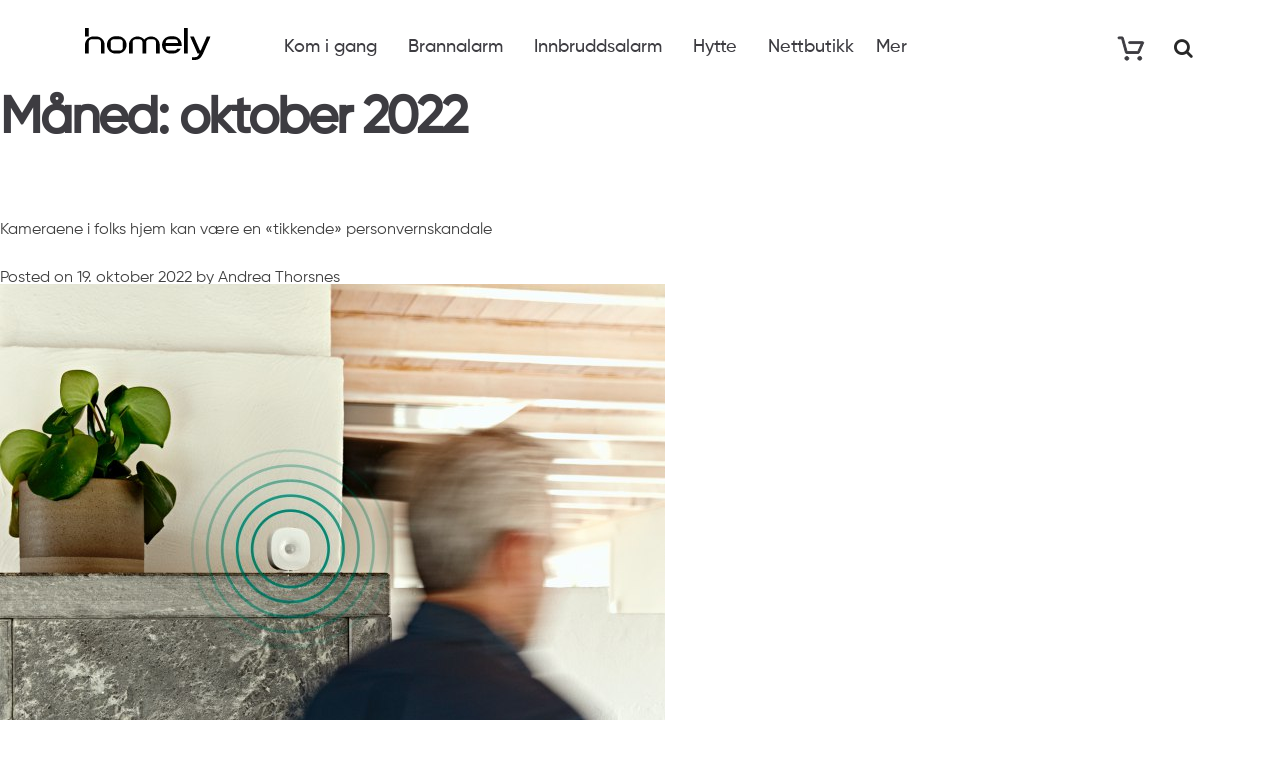

--- FILE ---
content_type: text/html; charset=UTF-8
request_url: https://www.homely.no/2022/10/
body_size: 20679
content:
<!doctype html>
<html lang="nb-NO">

<head>
    <meta charset="UTF-8">
    <meta name="viewport" content="width=device-width, initial-scale=1">
    <meta http-equiv="X-UA-Compatible" content="IE=Edge" />
    <link rel="profile" href="http://gmpg.org/xfn/11">




    <script type='text/javascript'>
        var template_url = "https://www.homely.no/wp-content/themes/a2n-base";
    </script>

    <meta name='robots' content='noindex, follow' />
<script id='CookieConsent' src='https://policy.app.cookieinformation.com/uc.js' data-culture='nb' data-gcm-version='2.0' type='text/javascript'></script><script>window.dataLayer = window.dataLayer || [];

      function gtag(){ dataLayer.push(arguments); }

      gtag('consent', 'default', {
      'ad_storage': 'denied',
      'ad_user_data': 'denied',
      'ad_personalization': 'denied',
      'analytics_storage': 'denied',
      'wait_for_update': 2000
      });

      gtag('set', 'ads_data_redaction', true);</script><script>var scriptElement = document.createElement('script');
      scriptElement.innerHTML = "(function(w,d,s,l,i){w[l]=w[l]||[];w[l].push({'gtm.start': new Date().getTime(),event:'gtm.js'});var f=d.getElementsByTagName(s)[0], j=d.createElement(s),dl=l!='dataLayer'?'&l='+l:'';j.async=true;j.src='https://www.googletagmanager.com/gtm.js?id='+i+dl;f.parentNode.insertBefore(j,f);})(window,document,'script','dataLayer','GTM-W54ZW2F');";
      document.head.appendChild(scriptElement);</script>
	<!-- This site is optimized with the Yoast SEO plugin v26.6 - https://yoast.com/wordpress/plugins/seo/ -->
	<title>oktober 2022 - Homely Boligalarm</title>
	<meta property="og:locale" content="nb_NO" />
	<meta property="og:type" content="website" />
	<meta property="og:title" content="oktober 2022 - Homely Boligalarm" />
	<meta property="og:url" content="https://www.homely.no/2022/10/" />
	<meta property="og:site_name" content="Homely Boligalarm" />
	<meta property="og:image" content="https://www.homely.no/wp-content/uploads/2020/08/homely-logo.png" />
	<meta property="og:image:width" content="172" />
	<meta property="og:image:height" content="67" />
	<meta property="og:image:type" content="image/png" />
	<meta name="twitter:card" content="summary_large_image" />
	<script type="application/ld+json" class="yoast-schema-graph">{"@context":"https://schema.org","@graph":[{"@type":"CollectionPage","@id":"https://www.homely.no/2022/10/","url":"https://www.homely.no/2022/10/","name":"oktober 2022 - Homely Boligalarm","isPartOf":{"@id":"https://www.homely.no/#website"},"primaryImageOfPage":{"@id":"https://www.homely.no/2022/10/#primaryimage"},"image":{"@id":"https://www.homely.no/2022/10/#primaryimage"},"thumbnailUrl":"https://www.homely.no/wp-content/uploads/2024/07/Mann-gar-ved-peis-BEVEGELSESSENSOR-665x529-1.jpg","inLanguage":"nb-NO"},{"@type":"ImageObject","inLanguage":"nb-NO","@id":"https://www.homely.no/2022/10/#primaryimage","url":"https://www.homely.no/wp-content/uploads/2024/07/Mann-gar-ved-peis-BEVEGELSESSENSOR-665x529-1.jpg","contentUrl":"https://www.homely.no/wp-content/uploads/2024/07/Mann-gar-ved-peis-BEVEGELSESSENSOR-665x529-1.jpg","width":665,"height":529,"caption":"Mann går forbi beveglsessensoren i innbruddsalarm"},{"@type":"WebSite","@id":"https://www.homely.no/#website","url":"https://www.homely.no/","name":"Homely Boligalarm","description":"smart alarm, enkelt liv","publisher":{"@id":"https://www.homely.no/#organization"},"potentialAction":[{"@type":"SearchAction","target":{"@type":"EntryPoint","urlTemplate":"https://www.homely.no/?s={search_term_string}"},"query-input":{"@type":"PropertyValueSpecification","valueRequired":true,"valueName":"search_term_string"}}],"inLanguage":"nb-NO"},{"@type":"Organization","@id":"https://www.homely.no/#organization","name":"Homely Boligalarm","url":"https://www.homely.no/","logo":{"@type":"ImageObject","inLanguage":"nb-NO","@id":"https://www.homely.no/#/schema/logo/image/","url":"https://www.homely.no/wp-content/uploads/2020/08/cropped-HomelyFavicon.png","contentUrl":"https://www.homely.no/wp-content/uploads/2020/08/cropped-HomelyFavicon.png","width":512,"height":512,"caption":"Homely Boligalarm"},"image":{"@id":"https://www.homely.no/#/schema/logo/image/"}}]}</script>
	<!-- / Yoast SEO plugin. -->


<link rel='dns-prefetch' href='//admin.revenuehunt.com' />
<link rel='dns-prefetch' href='//cdnjs.cloudflare.com' />
<link rel='dns-prefetch' href='//maxcdn.bootstrapcdn.com' />
<link rel='dns-prefetch' href='//widget.trustpilot.com' />
<link rel='dns-prefetch' href='//fonts.googleapis.com' />
<link rel="alternate" type="application/rss+xml" title="Homely Boligalarm &raquo; strøm" href="https://www.homely.no/feed/" />
<link rel="alternate" type="application/rss+xml" title="Homely Boligalarm &raquo; kommentarstrøm" href="https://www.homely.no/comments/feed/" />
<style id='wp-img-auto-sizes-contain-inline-css' type='text/css'>
img:is([sizes=auto i],[sizes^="auto," i]){contain-intrinsic-size:3000px 1500px}
/*# sourceURL=wp-img-auto-sizes-contain-inline-css */
</style>
<link rel='stylesheet' id='formidable-css' href='https://www.homely.no/wp-content/plugins/formidable/css/formidableforms.css?ver=12231635' type='text/css' media='all' />
<link rel='stylesheet' id='wooco-blocks-css' href='https://www.homely.no/wp-content/plugins/wpc-composite-products-premium/assets/css/blocks.css?ver=7.6.7' type='text/css' media='all' />
<style id='wp-emoji-styles-inline-css' type='text/css'>

	img.wp-smiley, img.emoji {
		display: inline !important;
		border: none !important;
		box-shadow: none !important;
		height: 1em !important;
		width: 1em !important;
		margin: 0 0.07em !important;
		vertical-align: -0.1em !important;
		background: none !important;
		padding: 0 !important;
	}
/*# sourceURL=wp-emoji-styles-inline-css */
</style>
<style id='wp-block-library-inline-css' type='text/css'>
:root{--wp-block-synced-color:#7a00df;--wp-block-synced-color--rgb:122,0,223;--wp-bound-block-color:var(--wp-block-synced-color);--wp-editor-canvas-background:#ddd;--wp-admin-theme-color:#007cba;--wp-admin-theme-color--rgb:0,124,186;--wp-admin-theme-color-darker-10:#006ba1;--wp-admin-theme-color-darker-10--rgb:0,107,160.5;--wp-admin-theme-color-darker-20:#005a87;--wp-admin-theme-color-darker-20--rgb:0,90,135;--wp-admin-border-width-focus:2px}@media (min-resolution:192dpi){:root{--wp-admin-border-width-focus:1.5px}}.wp-element-button{cursor:pointer}:root .has-very-light-gray-background-color{background-color:#eee}:root .has-very-dark-gray-background-color{background-color:#313131}:root .has-very-light-gray-color{color:#eee}:root .has-very-dark-gray-color{color:#313131}:root .has-vivid-green-cyan-to-vivid-cyan-blue-gradient-background{background:linear-gradient(135deg,#00d084,#0693e3)}:root .has-purple-crush-gradient-background{background:linear-gradient(135deg,#34e2e4,#4721fb 50%,#ab1dfe)}:root .has-hazy-dawn-gradient-background{background:linear-gradient(135deg,#faaca8,#dad0ec)}:root .has-subdued-olive-gradient-background{background:linear-gradient(135deg,#fafae1,#67a671)}:root .has-atomic-cream-gradient-background{background:linear-gradient(135deg,#fdd79a,#004a59)}:root .has-nightshade-gradient-background{background:linear-gradient(135deg,#330968,#31cdcf)}:root .has-midnight-gradient-background{background:linear-gradient(135deg,#020381,#2874fc)}:root{--wp--preset--font-size--normal:16px;--wp--preset--font-size--huge:42px}.has-regular-font-size{font-size:1em}.has-larger-font-size{font-size:2.625em}.has-normal-font-size{font-size:var(--wp--preset--font-size--normal)}.has-huge-font-size{font-size:var(--wp--preset--font-size--huge)}.has-text-align-center{text-align:center}.has-text-align-left{text-align:left}.has-text-align-right{text-align:right}.has-fit-text{white-space:nowrap!important}#end-resizable-editor-section{display:none}.aligncenter{clear:both}.items-justified-left{justify-content:flex-start}.items-justified-center{justify-content:center}.items-justified-right{justify-content:flex-end}.items-justified-space-between{justify-content:space-between}.screen-reader-text{border:0;clip-path:inset(50%);height:1px;margin:-1px;overflow:hidden;padding:0;position:absolute;width:1px;word-wrap:normal!important}.screen-reader-text:focus{background-color:#ddd;clip-path:none;color:#444;display:block;font-size:1em;height:auto;left:5px;line-height:normal;padding:15px 23px 14px;text-decoration:none;top:5px;width:auto;z-index:100000}html :where(.has-border-color){border-style:solid}html :where([style*=border-top-color]){border-top-style:solid}html :where([style*=border-right-color]){border-right-style:solid}html :where([style*=border-bottom-color]){border-bottom-style:solid}html :where([style*=border-left-color]){border-left-style:solid}html :where([style*=border-width]){border-style:solid}html :where([style*=border-top-width]){border-top-style:solid}html :where([style*=border-right-width]){border-right-style:solid}html :where([style*=border-bottom-width]){border-bottom-style:solid}html :where([style*=border-left-width]){border-left-style:solid}html :where(img[class*=wp-image-]){height:auto;max-width:100%}:where(figure){margin:0 0 1em}html :where(.is-position-sticky){--wp-admin--admin-bar--position-offset:var(--wp-admin--admin-bar--height,0px)}@media screen and (max-width:600px){html :where(.is-position-sticky){--wp-admin--admin-bar--position-offset:0px}}

/*# sourceURL=wp-block-library-inline-css */
</style><link rel='stylesheet' id='wc-blocks-style-css' href='https://www.homely.no/wp-content/plugins/woocommerce/assets/client/blocks/wc-blocks.css?ver=wc-10.4.3' type='text/css' media='all' />
<style id='global-styles-inline-css' type='text/css'>
:root{--wp--preset--aspect-ratio--square: 1;--wp--preset--aspect-ratio--4-3: 4/3;--wp--preset--aspect-ratio--3-4: 3/4;--wp--preset--aspect-ratio--3-2: 3/2;--wp--preset--aspect-ratio--2-3: 2/3;--wp--preset--aspect-ratio--16-9: 16/9;--wp--preset--aspect-ratio--9-16: 9/16;--wp--preset--color--black: #000000;--wp--preset--color--cyan-bluish-gray: #abb8c3;--wp--preset--color--white: #ffffff;--wp--preset--color--pale-pink: #f78da7;--wp--preset--color--vivid-red: #cf2e2e;--wp--preset--color--luminous-vivid-orange: #ff6900;--wp--preset--color--luminous-vivid-amber: #fcb900;--wp--preset--color--light-green-cyan: #7bdcb5;--wp--preset--color--vivid-green-cyan: #00d084;--wp--preset--color--pale-cyan-blue: #8ed1fc;--wp--preset--color--vivid-cyan-blue: #0693e3;--wp--preset--color--vivid-purple: #9b51e0;--wp--preset--gradient--vivid-cyan-blue-to-vivid-purple: linear-gradient(135deg,rgb(6,147,227) 0%,rgb(155,81,224) 100%);--wp--preset--gradient--light-green-cyan-to-vivid-green-cyan: linear-gradient(135deg,rgb(122,220,180) 0%,rgb(0,208,130) 100%);--wp--preset--gradient--luminous-vivid-amber-to-luminous-vivid-orange: linear-gradient(135deg,rgb(252,185,0) 0%,rgb(255,105,0) 100%);--wp--preset--gradient--luminous-vivid-orange-to-vivid-red: linear-gradient(135deg,rgb(255,105,0) 0%,rgb(207,46,46) 100%);--wp--preset--gradient--very-light-gray-to-cyan-bluish-gray: linear-gradient(135deg,rgb(238,238,238) 0%,rgb(169,184,195) 100%);--wp--preset--gradient--cool-to-warm-spectrum: linear-gradient(135deg,rgb(74,234,220) 0%,rgb(151,120,209) 20%,rgb(207,42,186) 40%,rgb(238,44,130) 60%,rgb(251,105,98) 80%,rgb(254,248,76) 100%);--wp--preset--gradient--blush-light-purple: linear-gradient(135deg,rgb(255,206,236) 0%,rgb(152,150,240) 100%);--wp--preset--gradient--blush-bordeaux: linear-gradient(135deg,rgb(254,205,165) 0%,rgb(254,45,45) 50%,rgb(107,0,62) 100%);--wp--preset--gradient--luminous-dusk: linear-gradient(135deg,rgb(255,203,112) 0%,rgb(199,81,192) 50%,rgb(65,88,208) 100%);--wp--preset--gradient--pale-ocean: linear-gradient(135deg,rgb(255,245,203) 0%,rgb(182,227,212) 50%,rgb(51,167,181) 100%);--wp--preset--gradient--electric-grass: linear-gradient(135deg,rgb(202,248,128) 0%,rgb(113,206,126) 100%);--wp--preset--gradient--midnight: linear-gradient(135deg,rgb(2,3,129) 0%,rgb(40,116,252) 100%);--wp--preset--font-size--small: 13px;--wp--preset--font-size--medium: 20px;--wp--preset--font-size--large: 36px;--wp--preset--font-size--x-large: 42px;--wp--preset--spacing--20: 0.44rem;--wp--preset--spacing--30: 0.67rem;--wp--preset--spacing--40: 1rem;--wp--preset--spacing--50: 1.5rem;--wp--preset--spacing--60: 2.25rem;--wp--preset--spacing--70: 3.38rem;--wp--preset--spacing--80: 5.06rem;--wp--preset--shadow--natural: 6px 6px 9px rgba(0, 0, 0, 0.2);--wp--preset--shadow--deep: 12px 12px 50px rgba(0, 0, 0, 0.4);--wp--preset--shadow--sharp: 6px 6px 0px rgba(0, 0, 0, 0.2);--wp--preset--shadow--outlined: 6px 6px 0px -3px rgb(255, 255, 255), 6px 6px rgb(0, 0, 0);--wp--preset--shadow--crisp: 6px 6px 0px rgb(0, 0, 0);}:where(.is-layout-flex){gap: 0.5em;}:where(.is-layout-grid){gap: 0.5em;}body .is-layout-flex{display: flex;}.is-layout-flex{flex-wrap: wrap;align-items: center;}.is-layout-flex > :is(*, div){margin: 0;}body .is-layout-grid{display: grid;}.is-layout-grid > :is(*, div){margin: 0;}:where(.wp-block-columns.is-layout-flex){gap: 2em;}:where(.wp-block-columns.is-layout-grid){gap: 2em;}:where(.wp-block-post-template.is-layout-flex){gap: 1.25em;}:where(.wp-block-post-template.is-layout-grid){gap: 1.25em;}.has-black-color{color: var(--wp--preset--color--black) !important;}.has-cyan-bluish-gray-color{color: var(--wp--preset--color--cyan-bluish-gray) !important;}.has-white-color{color: var(--wp--preset--color--white) !important;}.has-pale-pink-color{color: var(--wp--preset--color--pale-pink) !important;}.has-vivid-red-color{color: var(--wp--preset--color--vivid-red) !important;}.has-luminous-vivid-orange-color{color: var(--wp--preset--color--luminous-vivid-orange) !important;}.has-luminous-vivid-amber-color{color: var(--wp--preset--color--luminous-vivid-amber) !important;}.has-light-green-cyan-color{color: var(--wp--preset--color--light-green-cyan) !important;}.has-vivid-green-cyan-color{color: var(--wp--preset--color--vivid-green-cyan) !important;}.has-pale-cyan-blue-color{color: var(--wp--preset--color--pale-cyan-blue) !important;}.has-vivid-cyan-blue-color{color: var(--wp--preset--color--vivid-cyan-blue) !important;}.has-vivid-purple-color{color: var(--wp--preset--color--vivid-purple) !important;}.has-black-background-color{background-color: var(--wp--preset--color--black) !important;}.has-cyan-bluish-gray-background-color{background-color: var(--wp--preset--color--cyan-bluish-gray) !important;}.has-white-background-color{background-color: var(--wp--preset--color--white) !important;}.has-pale-pink-background-color{background-color: var(--wp--preset--color--pale-pink) !important;}.has-vivid-red-background-color{background-color: var(--wp--preset--color--vivid-red) !important;}.has-luminous-vivid-orange-background-color{background-color: var(--wp--preset--color--luminous-vivid-orange) !important;}.has-luminous-vivid-amber-background-color{background-color: var(--wp--preset--color--luminous-vivid-amber) !important;}.has-light-green-cyan-background-color{background-color: var(--wp--preset--color--light-green-cyan) !important;}.has-vivid-green-cyan-background-color{background-color: var(--wp--preset--color--vivid-green-cyan) !important;}.has-pale-cyan-blue-background-color{background-color: var(--wp--preset--color--pale-cyan-blue) !important;}.has-vivid-cyan-blue-background-color{background-color: var(--wp--preset--color--vivid-cyan-blue) !important;}.has-vivid-purple-background-color{background-color: var(--wp--preset--color--vivid-purple) !important;}.has-black-border-color{border-color: var(--wp--preset--color--black) !important;}.has-cyan-bluish-gray-border-color{border-color: var(--wp--preset--color--cyan-bluish-gray) !important;}.has-white-border-color{border-color: var(--wp--preset--color--white) !important;}.has-pale-pink-border-color{border-color: var(--wp--preset--color--pale-pink) !important;}.has-vivid-red-border-color{border-color: var(--wp--preset--color--vivid-red) !important;}.has-luminous-vivid-orange-border-color{border-color: var(--wp--preset--color--luminous-vivid-orange) !important;}.has-luminous-vivid-amber-border-color{border-color: var(--wp--preset--color--luminous-vivid-amber) !important;}.has-light-green-cyan-border-color{border-color: var(--wp--preset--color--light-green-cyan) !important;}.has-vivid-green-cyan-border-color{border-color: var(--wp--preset--color--vivid-green-cyan) !important;}.has-pale-cyan-blue-border-color{border-color: var(--wp--preset--color--pale-cyan-blue) !important;}.has-vivid-cyan-blue-border-color{border-color: var(--wp--preset--color--vivid-cyan-blue) !important;}.has-vivid-purple-border-color{border-color: var(--wp--preset--color--vivid-purple) !important;}.has-vivid-cyan-blue-to-vivid-purple-gradient-background{background: var(--wp--preset--gradient--vivid-cyan-blue-to-vivid-purple) !important;}.has-light-green-cyan-to-vivid-green-cyan-gradient-background{background: var(--wp--preset--gradient--light-green-cyan-to-vivid-green-cyan) !important;}.has-luminous-vivid-amber-to-luminous-vivid-orange-gradient-background{background: var(--wp--preset--gradient--luminous-vivid-amber-to-luminous-vivid-orange) !important;}.has-luminous-vivid-orange-to-vivid-red-gradient-background{background: var(--wp--preset--gradient--luminous-vivid-orange-to-vivid-red) !important;}.has-very-light-gray-to-cyan-bluish-gray-gradient-background{background: var(--wp--preset--gradient--very-light-gray-to-cyan-bluish-gray) !important;}.has-cool-to-warm-spectrum-gradient-background{background: var(--wp--preset--gradient--cool-to-warm-spectrum) !important;}.has-blush-light-purple-gradient-background{background: var(--wp--preset--gradient--blush-light-purple) !important;}.has-blush-bordeaux-gradient-background{background: var(--wp--preset--gradient--blush-bordeaux) !important;}.has-luminous-dusk-gradient-background{background: var(--wp--preset--gradient--luminous-dusk) !important;}.has-pale-ocean-gradient-background{background: var(--wp--preset--gradient--pale-ocean) !important;}.has-electric-grass-gradient-background{background: var(--wp--preset--gradient--electric-grass) !important;}.has-midnight-gradient-background{background: var(--wp--preset--gradient--midnight) !important;}.has-small-font-size{font-size: var(--wp--preset--font-size--small) !important;}.has-medium-font-size{font-size: var(--wp--preset--font-size--medium) !important;}.has-large-font-size{font-size: var(--wp--preset--font-size--large) !important;}.has-x-large-font-size{font-size: var(--wp--preset--font-size--x-large) !important;}
/*# sourceURL=global-styles-inline-css */
</style>

<style id='classic-theme-styles-inline-css' type='text/css'>
/*! This file is auto-generated */
.wp-block-button__link{color:#fff;background-color:#32373c;border-radius:9999px;box-shadow:none;text-decoration:none;padding:calc(.667em + 2px) calc(1.333em + 2px);font-size:1.125em}.wp-block-file__button{background:#32373c;color:#fff;text-decoration:none}
/*# sourceURL=/wp-includes/css/classic-themes.min.css */
</style>
<link rel='stylesheet' id='contact-form-7-css' href='https://www.homely.no/wp-content/plugins/contact-form-7/includes/css/styles.css?ver=6.1.4' type='text/css' media='all' />
<link rel='stylesheet' id='pop-css' href='https://www.homely.no/wp-content/plugins/popupsmart/public/css/pop-public.css?ver=1.0.0' type='text/css' media='all' />
<link rel='stylesheet' id='simple-banner-style-css' href='https://www.homely.no/wp-content/plugins/simple-banner/simple-banner.css?ver=3.2.0' type='text/css' media='all' />
<link rel='stylesheet' id='woocommerce-layout-css' href='https://www.homely.no/wp-content/plugins/woocommerce/assets/css/woocommerce-layout.css?ver=10.4.3' type='text/css' media='all' />
<link rel='stylesheet' id='woocommerce-smallscreen-css' href='https://www.homely.no/wp-content/plugins/woocommerce/assets/css/woocommerce-smallscreen.css?ver=10.4.3' type='text/css' media='only screen and (max-width: 768px)' />
<link rel='stylesheet' id='woocommerce-general-css' href='https://www.homely.no/wp-content/plugins/woocommerce/assets/css/woocommerce.css?ver=10.4.3' type='text/css' media='all' />
<style id='woocommerce-inline-inline-css' type='text/css'>
.woocommerce form .form-row .required { visibility: visible; }
/*# sourceURL=woocommerce-inline-inline-css */
</style>
<link rel='stylesheet' id='slick-css' href='https://www.homely.no/wp-content/plugins/woo-smart-quick-view/assets/libs/slick/slick.css?ver=6.9' type='text/css' media='all' />
<link rel='stylesheet' id='perfect-scrollbar-css' href='https://www.homely.no/wp-content/plugins/woo-smart-quick-view/assets/libs/perfect-scrollbar/css/perfect-scrollbar.min.css?ver=6.9' type='text/css' media='all' />
<link rel='stylesheet' id='perfect-scrollbar-wpc-css' href='https://www.homely.no/wp-content/plugins/woo-smart-quick-view/assets/libs/perfect-scrollbar/css/custom-theme.css?ver=6.9' type='text/css' media='all' />
<link rel='stylesheet' id='magnific-popup-css' href='https://www.homely.no/wp-content/plugins/woo-smart-quick-view/assets/libs/magnific-popup/magnific-popup.css?ver=6.9' type='text/css' media='all' />
<link rel='stylesheet' id='woosq-feather-css' href='https://www.homely.no/wp-content/plugins/woo-smart-quick-view/assets/libs/feather/feather.css?ver=6.9' type='text/css' media='all' />
<link rel='stylesheet' id='woosq-frontend-css' href='https://www.homely.no/wp-content/plugins/woo-smart-quick-view/assets/css/frontend.css?ver=4.2.8' type='text/css' media='all' />
<link rel='stylesheet' id='wooco-frontend-css' href='https://www.homely.no/wp-content/plugins/wpc-composite-products-premium/assets/css/frontend.css?ver=7.6.7' type='text/css' media='all' />
<link rel='stylesheet' id='a2n-base-style-css' href='https://www.homely.no/wp-content/themes/a2n-base/style.css?ver=1.6.6' type='text/css' media='all' />
<link rel='stylesheet' id='bootstrap-css-css' href='//maxcdn.bootstrapcdn.com/bootstrap/4.0.0/css/bootstrap.min.css' type='text/css' media='all' />
<link rel='stylesheet' id='custom-style-css' href='https://www.homely.no/wp-content/themes/a2n-base/css/custom.css?ver=1.6.6' type='text/css' media='all' />
<link rel='stylesheet' id='main-style-css' href='https://www.homely.no/wp-content/themes/a2n-base/css/main.css?ver=1.6.6' type='text/css' media='all' />
<link rel='stylesheet' id='google-fonts-css' href='//fonts.googleapis.com/css?family=Lato:400,900|Montserrat:400,500,700,800|Oswald:300,400,500,600|Poppins:400,600' type='text/css' media='all' />
<link rel='stylesheet' id='font-awesome-css' href='//maxcdn.bootstrapcdn.com/font-awesome/4.7.0/css/font-awesome.min.css' type='text/css' media='all' />
<script type="text/template" id="tmpl-variation-template">
	<div class="woocommerce-variation-description">{{{ data.variation.variation_description }}}</div>
	<div class="woocommerce-variation-price">{{{ data.variation.price_html }}}</div>
	<div class="woocommerce-variation-availability">{{{ data.variation.availability_html }}}</div>
</script>
<script type="text/template" id="tmpl-unavailable-variation-template">
	<p>Beklager, dette produktet er ikke tilgjengelig. Vennligst velg en annen kombinasjon.</p>
</script>
<script type="text/javascript" src="https://www.homely.no/wp-includes/js/jquery/jquery.min.js?ver=3.7.1" id="jquery-core-js"></script>
<script type="text/javascript" src="https://www.homely.no/wp-includes/js/jquery/jquery-migrate.min.js?ver=3.4.1" id="jquery-migrate-js"></script>
<script type="text/javascript" src="https://www.homely.no/wp-content/plugins/pass-url-parameters-to-embeded-iframe/js/rwc-pass-parameters.js?ver=1.0" id="rwc_pass_parameters_script-js"></script>
<script type="text/javascript" src="https://www.homely.no/wp-content/plugins/popupsmart/public/js/pop-public.js?ver=1.0.0" id="pop-js"></script>
<script type="text/javascript" id="simple-banner-script-js-before">
/* <![CDATA[ */
const simpleBannerScriptParams = {"pro_version_enabled":"","debug_mode":false,"id":15351,"version":"3.2.0","banner_params":[{"hide_simple_banner":"yes","simple_banner_prepend_element":false,"simple_banner_position":"relative","header_margin":"","header_padding":"","wp_body_open_enabled":"","wp_body_open":true,"simple_banner_z_index":false,"simple_banner_text":"Ferdig montert brann- og innbruddsalarm fra kun 249kr\/mnd <a href=\"http:\/\/www.homely.no\/kampanjetilbud-november\/\"> | Be om tilbud i dag <\/a>","disabled_on_current_page":false,"disabled_pages_array":[],"is_current_page_a_post":true,"disabled_on_posts":"","simple_banner_disabled_page_paths":false,"simple_banner_font_size":"18","simple_banner_color":"#00725b","simple_banner_text_color":"","simple_banner_link_color":"#ffffff","simple_banner_close_color":"#ffffff","simple_banner_custom_css":"position: fixed; middle; bottom: 0; max-width: 900px;","simple_banner_scrolling_custom_css":"","simple_banner_text_custom_css":"","simple_banner_button_css":"","site_custom_css":"","keep_site_custom_css":"","site_custom_js":"","keep_site_custom_js":"","close_button_enabled":"on","close_button_expiration":"","close_button_cookie_set":false,"current_date":{"date":"2026-02-02 12:29:53.948902","timezone_type":3,"timezone":"UTC"},"start_date":{"date":"2026-02-02 12:29:53.948905","timezone_type":3,"timezone":"UTC"},"end_date":{"date":"2026-02-02 12:29:53.948908","timezone_type":3,"timezone":"UTC"},"simple_banner_start_after_date":false,"simple_banner_remove_after_date":false,"simple_banner_insert_inside_element":false}]}
//# sourceURL=simple-banner-script-js-before
/* ]]> */
</script>
<script type="text/javascript" src="https://www.homely.no/wp-content/plugins/simple-banner/simple-banner.js?ver=3.2.0" id="simple-banner-script-js"></script>
<script type="text/javascript" src="https://www.homely.no/wp-content/plugins/woocommerce/assets/js/jquery-blockui/jquery.blockUI.min.js?ver=2.7.0-wc.10.4.3" id="wc-jquery-blockui-js" data-wp-strategy="defer"></script>
<script type="text/javascript" src="https://www.homely.no/wp-content/plugins/woocommerce/assets/js/js-cookie/js.cookie.min.js?ver=2.1.4-wc.10.4.3" id="wc-js-cookie-js" defer="defer" data-wp-strategy="defer"></script>
<script type="text/javascript" id="woocommerce-js-extra">
/* <![CDATA[ */
var woocommerce_params = {"ajax_url":"/wp-admin/admin-ajax.php","wc_ajax_url":"/?wc-ajax=%%endpoint%%","i18n_password_show":"Vis passord","i18n_password_hide":"Skjul passord"};
//# sourceURL=woocommerce-js-extra
/* ]]> */
</script>
<script type="text/javascript" src="https://www.homely.no/wp-content/plugins/woocommerce/assets/js/frontend/woocommerce.min.js?ver=10.4.3" id="woocommerce-js" defer="defer" data-wp-strategy="defer"></script>
<script type="text/javascript" src="https://www.homely.no/wp-includes/js/underscore.min.js?ver=1.13.7" id="underscore-js"></script>
<script type="text/javascript" id="wp-util-js-extra">
/* <![CDATA[ */
var _wpUtilSettings = {"ajax":{"url":"/wp-admin/admin-ajax.php"}};
//# sourceURL=wp-util-js-extra
/* ]]> */
</script>
<script type="text/javascript" src="https://www.homely.no/wp-includes/js/wp-util.min.js?ver=6.9" id="wp-util-js"></script>
<link rel="https://api.w.org/" href="https://www.homely.no/wp-json/" /><link rel="EditURI" type="application/rsd+xml" title="RSD" href="https://www.homely.no/xmlrpc.php?rsd" />
		<style id="simple-banner-hide" type="text/css">.simple-banner{display:none;}</style><style id="simple-banner-position" type="text/css">.simple-banner{position:relative;}</style><style id="simple-banner-font-size" type="text/css">.simple-banner .simple-banner-text{font-size:18;}</style><style id="simple-banner-background-color" type="text/css">.simple-banner{background:#00725b;}</style><style id="simple-banner-text-color" type="text/css">.simple-banner .simple-banner-text{color: #ffffff;}</style><style id="simple-banner-link-color" type="text/css">.simple-banner .simple-banner-text a{color:#ffffff;}</style><style id="simple-banner-z-index" type="text/css">.simple-banner{z-index: 99999;}</style><style id="simple-banner-close-color" type="text/css">.simple-banner .simple-banner-button{color:#ffffff;}</style><style id="simple-banner-custom-css" type="text/css">.simple-banner{position: fixed; middle; bottom: 0; max-width: 900px;}</style><style id="simple-banner-site-custom-css-dummy" type="text/css"></style><script id="simple-banner-site-custom-js-dummy" type="text/javascript"></script><script>document.documentElement.className += " js";</script>
	<noscript><style>.woocommerce-product-gallery{ opacity: 1 !important; }</style></noscript>
	<style type="text/css">.recentcomments a{display:inline !important;padding:0 !important;margin:0 !important;}</style><link rel="icon" href="https://www.homely.no/wp-content/uploads/2020/08/cropped-HomelyFavicon-32x32.png" sizes="32x32" />
<link rel="icon" href="https://www.homely.no/wp-content/uploads/2020/08/cropped-HomelyFavicon-192x192.png" sizes="192x192" />
<link rel="apple-touch-icon" href="https://www.homely.no/wp-content/uploads/2020/08/cropped-HomelyFavicon-180x180.png" />
<meta name="msapplication-TileImage" content="https://www.homely.no/wp-content/uploads/2020/08/cropped-HomelyFavicon-270x270.png" />
		<style type="text/css" id="wp-custom-css">
			.cta {
    margin-top: 17px !important;
    display: inline-block;
    text-decoration: underline;
}

body.home .videocontent.container .slider-content-wrap a {
	font-size: 16px;
}

.video-text p{
	color: #fefefe;
	padding: 20px;
	width: 450px;
	margin-left: auto;
	margin-right: auto;
	font-family: poppins, sans serif;
	font-size: 15px !important;
}

.video-text strong {
	font-weight: 900;
}


/* The Modal (background) */
.modal.pop-up {
  display: none; 
  position: fixed; 
  z-index: 999; 
  padding-top: 5%;
  left: 0;
  top: 0;
  width: 50%; 
  margin-left: auto;
  margin-right: auto;
  height: 100%; 
  overflow: auto; 
}

.modal.pop-up::-webkit-scrollbar {
  display: none !important;
}

/* Modal Content */
.modal-content {
  background-color: #fefefe;
  margin: auto;
  padding: 40px;
  border: 1px solid #888;
  width: 100%;
  -webkit-box-shadow: 0px 0px 38px -9px rgba(176,176,176,1);
  -moz-box-shadow: 0px 0px 38px -9px rgba(176,176,176,1);
  box-shadow: 0px 0px 38px -9px rgba(176,176,176,1);
}

/* The Close Button */
.close-popup {
  color: #aaaaaa;
  float: right;
  font-size: 28px;
  font-weight: bold;
  display: flex;
  justify-content: flex-end;
}

.close-popup:hover,
.close-popup:focus {
  color: #000;
  text-decoration: none;
  cursor: pointer;
}

button#myBtn {
  background-color: #F9D0CD;
  padding: 18px 30px 18px 30px;
  border-radius: 30px;
  margin-right: 10px;
  font-size: 17px;
  border: 0px solid;
  line-height: 1;
  color: white;
}

button#myBtn:hover {
  background-color: #F9D0CD;
  color: black;
  cursor: pointer;
}

.phoneicon {
  font-size: 21px;
}

.phoneicon img {
  width: 32px;
  height: 32px;
  margin-bottom: 7px;
}

.phoneicon:hover {
  color: #0F6F5C;
}

.green-btn {
  background-color: #F9D0CD;
}

.green-btn,
button#myBtn {
	font-size: 16px;
	padding: 18px 30px 18px 30px;
  border-radius: 30px;
	margin-right: 10px;
}


button#myBtn {
  background-color: #0F6F5C;
  border: 0px solid;
  line-height: 1;
  color: white;
}


.green-btn a {
  line-height: 1;
}

.green-btn:hover {
  background-color: #0F6F5C;
  color: white !important;
}

.modal-content img {
  width: 30%;
  height: auto;
}

.frm_style_formidable-style.with_frm_style .frm_compact .frm_dropzone.dz-clickable .dz-message, .frm_style_formidable-style.with_frm_style input[type=submit], .frm_style_formidable-style.with_frm_style .frm_submit input[type=button], .frm_style_formidable-style.with_frm_style .frm_submit button, .frm_form_submit_style, .frm_style_formidable-style.with_frm_style .frm-edit-page-btn {
  background-color: #0F6F5C;
  color: white;
  padding: 15px 28px 15px 28px;
  font-size: 18px;
  border-radius: 30px;
}

.modal-content .frm_submit {
  text-align: left;
}

.small-text {
  padding: 20px;
  width: 75%;
  margin-left: auto;
  margin-right: auto;
  color: #F9F5EC;
}


#wantAssemblyCheck {
	display: inline !important;
}

input[type=checkbox]:checked + label.assembly-styles  {
	  background: none;
    height: inherit;
    cursor: pointer;
    width: inherit;
    background-size: inherit;
    margin-bottom: 5px;
    text-transform: none;
}

.assembly-box {
	  padding: 18px 37px 43px 36px;
    background-color: #F9D0CD;
    border-radius: 15px;
}

.assembly-box input {
	border: 0px;
	padding: 7px 0px 6px 0px;
}

.assembly-box h5 {
	font-size: 22px;
}

input.button-submit {
	padding: 11px 20px;
	font-size: 15px;
	background-color: #00725B;
	color: white;
}

@media only screen and (max-width: 600px) {
	
	.modal.pop-up {
		width: 90%;
	}
	
	.modal-content {
		padding: 20px;
		width: 95%;
    margin-left: 10px;
    margin-right: 10px;
		margin-top: 20px;
		
	}
	
	.modal-content img {
		width: 44%;
	}
	
	.bgvidewrapper video {
		height: 52vh;
    object-fit: cover;
	}
	
	p.videosubheader {
		color: white;
	}
	
	button#myBtn {
		margin-top: 10px;
	}
	
	.bgvidewrapper .videocontent.container h3 {
		color: white;
		font-size: 35px;
	}
	
	.video-text p {
		width: 100%;
	}
	
	.videocontent.container {
		padding-left: 30px;
	}
	
}

/* fiks for chat over header */

@media screen and (max-width: 1023px) {

.navbar {

z-index: 999!important; 

	} } 


/* NB: Flytt all styling til CSS-fil */
.videocontent.container {
	padding: 0;
}

.bgvidewrapper .videocontent.container .videosubheader {
	font-size: 30px !important;
}

.footer_menu_third {
	margin-top: 10px;
}

.videosubheader.third-text {
	margin-top: 100px;
}


/* footer phone number */
.phoneicon {
	position: absolute;
  font-size: 21px;
	padding: 25px;
	margin-left: 5px;
}

.phoneicon img {
  width: 24px;
  height: 24px;
  margin-bottom: 5px;
	margin-right: 4px;
}

.phoneicon:hover {
  color: #0F6F5C;
}

/*produktvelger-modul */
.product-quiz .container {
	display: flex;
	justify-content: center;
	align-items: center;
	text-align: center;
	padding: 50px;
}

.product-quiz .row {
	display: block;
}

.product-quiz-heading p {
	margin-bottom: 45px;
}

.product-quiz .leftrightbtn a{
	background-color: #00725B;
	padding: 20px 30px 20px 30px;
	border-radius: 45px;
	font-size: 20px;
	color: #F8F5EC;
}

.product-quiz .leftrightbtn a:hover {
	background-color: #F9D0CD;
	color: black;
}

.product-quiz-heading {
	margin-bottom: 20px;
	padding-top: 50px;
}

/* Produktvelger */
.rh-widget.rh-inline {
	margin-bottom: 0px !important;
}

/* Melding i handlekurv */
#dibs-order-review .abonement {
	padding: 10px 20px 0px 40px;
}

/* Sub menu */
.sub-menu {
	background-color: #E6E6E6 !important;
	border-radius: 12px !important;
	padding: 14px !important;
}

.sub-menu .menu-item {
	padding: 0 !important;
}

.sub-menu li a, .sub-menu li>ul>li a {
	padding: 10px 0 10px 0 !important;
	border: none !important;
	margin: 0 !important;
}

ul.main-menu.sm-blue ul li>ul>li a {
	padding: 10px 0 10px 0 !important;
	border: none !important;
	margin: 0 !important;
}

.main-menu.sm-blue ul>li>a{
	border: none !important;
}

#sm-16067207997933567-5 .sub-arrow {
	transform: translate(-15px, 4px) !important
}

#sm-16067207997933567-6 {
	margin-top: -56px !important;
	margin-left: 175px !important;
}

/* Video */
@media screen and (min-width: 768px) {
	.videocontent .videosubheader {
		font-size: 2.8em !important;
		width: 100% !important;
		line-height: 1.2 !important;
	}	
}

/* MC Form */
#mc_embed_signup {
	margin: 20px 0 0 30px;
}

@media screen and (max-width: 600px) {
	body.home .videocontent.container .slider-content-wrap a {
		display: block;
    margin-right: auto;
    margin-left: auto;
		width: 210px;
}
	
	body.home .videocontent.container .slider-content-wrap a {
		line-height: 19px !important;
    height: 50px !important;
	}
	
	#mc_embed_signup {
		margin: 20px 10px;
	}
	
	.bgvidewrapper .videocontent.container .videosubheader {
	font-size: 16px !important;
	line-height: 1;
}

.videosubheader.third-text {
	margin-top: 0px;
}
	
	body.home .videocontent.container .slider-content-wrap a {
		font-size: 16px;
		line-height: 10px;
		min-width: 30px;
		height: 41px;
		
}
	
	.videocontent.container{
		margin-top: -20px;
	}
	
	
	.product-quiz .container {
	padding: 50px;
	margin-bottom: 40px;
	text-align: left;

}

.product-quiz-heading p {
	margin-bottom: 25px;
}

.product-quiz .leftrightbtn a{
	background-color: #00725B;
	padding: 15px 25px 15px 25px;
	font-size: 16px;
}

.product-quiz .leftrightbtn a:hover {
	background-color: #F9D0CD;
	color: black;
}

.product-quiz-heading {
	padding-top: 0px;
}
	
	.product-quiz-heading h2 {
		font-size: 28px;
		line-height: 1.2;
		margin-bottom: 15px;
	}
}

#mc_embed_signup .mc-field-group {
	display: flex;
	flex-direction: column;
}

#mc_embed_signup label {
	font-family: 'GilroyMedium';
	font-size: 1.1em;
}

#mc_embed_signup [type="email"] {
	padding: 14px 22px;
	border-radius: 50px;
  border: 1px solid #DEE2E6 inset;
  font-size: 16px;
	color: #3D3C41;
	margin-bottom: 10px;
}

#mc_embed_signup [type="email"]:focus {
	border-width: 2px;
	transform: translate(-1px, -1px);
	margin-bottom: 8px;
	width: calc(100% + 2px);
}

#mc_embed_signup [type="submit"] {
	padding: 18px 32px 15px;
	font-size: 1em;
	border: none;
	border-radius: 80px;
	background-color: #3f3e43;
	color: white;
}

/* fikse lagt-til-i-handlekurv-popup */

.modal-content button img {
    width: unset;
}

/* Birth date fields */

.woocommerce-checkout .nets-birth-date-field {
    border: 2px solid #00725B;
    border-radius: 12px;
    order: 1;
}

#dibs-extra-checkout-fields {
	padding: 20px 20px 0px 40px;
    display: flex;
    flex-direction: column;
}

#dibs-extra-checkout-fields .woocommerce-additional-fields {
    order: 2;
}

.woocommerce-checkout #order_comments_field {
    display:none;
}

@media screen and (max-width:767px) {
    #dibs-extra-checkout-fields {
        padding-left: 0;
    }
}

.woocommerce-checkout .nets-birth-date-field .woocommerce-input-wrapper {
    width: 100%;
}

/* quick fix to remove blog excerpt from posts - by Ruben in Sail */

.blogdetailingress {
    display: none;
}		</style>
			
	<script>
	function quizCallback(quizResponse){
	  	//console.log(quizResponse);
	  	dataLayer.push({
			'event': 'GAEvent',
			'eventCategory': 'product guide',
			'eventAction': 'show results',
			'eventLabel': '',
			'eventValue': 500,
			'nonInteraction': false
		});
	}
	</script>
</head>

<body class="archive date wp-theme-a2n-base theme-a2n-base woocommerce-no-js hfeed">

<!-- Google Tag Manager (noscript) -->
<noscript><iframe src="https://www.googletagmanager.com/ns.html?id=GTM-W54ZW2F"
height="0" width="0" style="display:none;visibility:hidden"></iframe></noscript>
<!-- End Google Tag Manager (noscript) -->

                         <div class="search-wrap popupsearch cartempty">
						
                            <form role="search" method="get" class="search-form" action="https://www.homely.no/">
							<span class="close searchcloseicon">X</span>
                                <label>
                                    <input type="search" class="search-field" placeholder="SØK" value="" name="s" title="Search" />
                                </label>
                                <button type="submit" class="search-submit" title="Søk"><i class="fa fa-search search-icon"></i></button>
                            </form>
                        </div>
						     <div id="wrapper" class="site">
        <header>
    <div id="navbar" class="navbar navbar-default navbar-fixed-top">
        <div class="container-fluid main-header">
            <!--  <div class="container">
             <div class="row">
                    <div class="col-lg-8 col-md-12 col-sm-12 col-xs-12 search-field-section"></div>
                </div> -->
            <div class="container headercontainer">
                <div class="row menurow">
                    <div class="col-xl-2 col-lg-2 col-md-6 col-sm-6 col-6 logo-section">
                                                    <a href="https://www.homely.no" title="Homely Boligalarm">
                                <img src="https://www.homely.no/wp-content/uploads/2020/08/HomelyLogo.svg" class="site-logo" alt="HomelyLogo">
                            </a>
                                            </div>

                    <div class="col-md-6 col-lg-10 col-sm-6 col-xl-10 col-6 main-nav-bar">
                        <span class="mob_cartbtn">
                                                            <div class="header_cartdiv"> <span class="cart_div"> <a href="/cart"> <img src="https://www.homely.no/wp-content/themes/a2n-base/images/cart_header.svg" alt="cart"></a> </span></div>
                                                    </span>

                        <a class="toggle-menu" href="#">
                            <div class="hmb"></div>
                            <div class="hmb"></div>
                            <div class="hmb"></div>
                        </a>
                                                    <nav id="top-menu" class="top-menu pull-right emptycart">
                                                            <div class="menu-ny-menystruktur-container"><ul id="main-menu" class="sm sm-blue main-menu"><li id="menu-item-7650" class="menu-item menu-item-type-post_type menu-item-object-page menu-item-7650"><a href="https://www.homely.no/kom-i-gang/">Kom i gang</a></li>
<li id="menu-item-7693" class="menu-item menu-item-type-post_type menu-item-object-page menu-item-7693"><a href="https://www.homely.no/brannalarm/">Brannalarm</a></li>
<li id="menu-item-7694" class="menu-item menu-item-type-post_type menu-item-object-page menu-item-7694"><a href="https://www.homely.no/boligalarm/">Innbruddsalarm</a></li>
<li id="menu-item-11825" class="menu-item menu-item-type-post_type menu-item-object-page menu-item-11825"><a href="https://www.homely.no/hytte/">Hytte</a></li>
<li id="menu-item-7649" class="menu-item menu-item-type-post_type menu-item-object-page menu-item-7649"><a href="https://www.homely.no/produkter/">Nettbutikk</a></li>
<li id="menu-item-9659" class="menu-item menu-item-type-post_type menu-item-object-page menu-item-has-children menu-item-9659"><a href="https://www.homely.no/produkter/">Mer</a>
<ul class="sub-menu">
	<li id="menu-item-48751" class="menu-item menu-item-type-post_type menu-item-object-page menu-item-48751"><a href="https://www.homely.no/faa-tilbud-v2/">Våre pakker</a></li>
	<li id="menu-item-9658" class="menu-item menu-item-type-post_type menu-item-object-page menu-item-9658"><a href="https://www.homely.no/kundeservice/">Kundeservice</a></li>
	<li id="menu-item-7659" class="menu-item menu-item-type-post_type menu-item-object-page menu-item-7659"><a href="https://www.homely.no/kundeservice/montering/">Montering</a></li>
	<li id="menu-item-7653" class="menu-item menu-item-type-post_type menu-item-object-page menu-item-7653"><a href="https://www.homely.no/faq/">Ofte stilte spørsmål (FAQ)</a></li>
</ul>
</li>
</ul></div>

                                <div class="search-section">
                                    <span class="mob_cartbtn ipadportrait">
                                                                                    <div class="header_cartdiv"> <span class="cart_div"> <a href="/cart"> <img src="https://www.homely.no/wp-content/themes/a2n-base/images/cart_header.svg" alt="cart"></a> </span></div>
                                                                            </span>

                                    <span class="desk_cartbtn">
                                                                                    <span class="cart_div cartdivempty"> <a class="before_blkcart" href="/cart"> <img src="https://www.homely.no/wp-content/themes/a2n-base/images/cart_header.svg" alt="cart"></a> </span>
                                                                    </span>


                            <input type="hidden" name="header_itemCnthidden" class="header_itemCnthidden"  value="0">

                                                            <a class="toggle-search" href="#"><i class="fa fa-search search-icon"></i>
                                </a>
                            
                    </div>
                    </nav>

                </div>
                <div class="clearfix"></div>
            </div>
        </div>


        <!-- </div> //cont -->
    </div>
    </div>
    <!-- Mobile Menu -->
    <div class="container mobmenu">
        <div class="row">
            <div class="col-lg-12 mobmenucont">
                <div class="mobmenuclose"><span>Lukk</span><a class="toggle-menu-close" href="#">✕</a></div>
                <div class="clearfix"></div>
                <form role="search" method="get" class="search-form" action="https://www.homely.no/">
                    <div class="mob-search">
                        <label>
                            <input type="search" class="search-field" placeholder="SØK" value="" name="s" title="Search" />
                        </label>
                        <button type="submit" class="search-submit" title="Søk"><i class="fa fa-search search-icon"></i></button>
                    </div>
                </form>
                <div class="mobmenuitem" id="top-menu">
                    <nav class="offcanvas-menu" id="offcanvas-menu">
                        <ul id="offcanvas" class="sm sm-blue offcanvas"><li class="menu-item menu-item-type-post_type menu-item-object-page menu-item-7650"><a href="https://www.homely.no/kom-i-gang/">Kom i gang</a></li>
<li class="menu-item menu-item-type-post_type menu-item-object-page menu-item-7693"><a href="https://www.homely.no/brannalarm/">Brannalarm</a></li>
<li class="menu-item menu-item-type-post_type menu-item-object-page menu-item-7694"><a href="https://www.homely.no/boligalarm/">Innbruddsalarm</a></li>
<li class="menu-item menu-item-type-post_type menu-item-object-page menu-item-11825"><a href="https://www.homely.no/hytte/">Hytte</a></li>
<li class="menu-item menu-item-type-post_type menu-item-object-page menu-item-7649"><a href="https://www.homely.no/produkter/">Nettbutikk</a></li>
<li class="menu-item menu-item-type-post_type menu-item-object-page menu-item-has-children menu-item-9659"><a href="https://www.homely.no/produkter/">Mer</a>
<ul class="sub-menu">
	<li class="menu-item menu-item-type-post_type menu-item-object-page menu-item-48751"><a href="https://www.homely.no/faa-tilbud-v2/">Våre pakker</a></li>
	<li class="menu-item menu-item-type-post_type menu-item-object-page menu-item-9658"><a href="https://www.homely.no/kundeservice/">Kundeservice</a></li>
	<li class="menu-item menu-item-type-post_type menu-item-object-page menu-item-7659"><a href="https://www.homely.no/kundeservice/montering/">Montering</a></li>
	<li class="menu-item menu-item-type-post_type menu-item-object-page menu-item-7653"><a href="https://www.homely.no/faq/">Ofte stilte spørsmål (FAQ)</a></li>
</ul>
</li>
</ul>                    </nav>
                </div>
            </div>
        </div>
    </div>
</header>


<style>
    .top-menu {
        height: 32px !important;
        display: flex;
        align-items: center;
    }

    .menu-ny-menystruktur-container {
        display: flex;
        align-items: center;
        height: 32px;
    }

    .main-menu {
        display: flex !important;
        align-items: center;
    }

    .main-menu .menu-item a {
        border-bottom: none;
    }

    header {
        height: 88px !important;
    }

    @media screen and (max-width: 767px) {
        header {
            height: 64px !important;
        }
    }

    #top-menu {
        position: relative;
    }
</style>





<script>
    jQuery(document).ready(function() {
        // Change the selector if needed
        var $table = jQuery('table.scroll'),
            $bodyCells = $table.find('tbody tr:first').children(),
            colWidth;

        // Adjust the width of thead cells when window resizes
        jQuery(window).resize(function() {
            // Get the tbody columns width array
            colWidth = $bodyCells.map(function() {
                return jQuery(this).width();
            }).get();

            // Set the width of thead columns
            $table.find('thead tr').children().each(function(i, v) {
                jQuery(v).width(colWidth[i]);
            });
        }).resize(); // Trigger resize handler



        jQuery('table.scroll tbody').on('scroll', function() {
            jQuery('.subt').addClass("subt1fx");
            jQuery('.subt').addClass("subtotaldiv1fx");
            jQuery('.totaldiv').addClass("subtotaldiv1fx");
            jQuery('.totaldiv').addClass("totaldiv1fx");
            jQuery('.bottombtn').addClass("bottombtn1fx");
            jQuery('.cust_buttons').addClass("cust_buttons1fx");
        });
        /*  jQuery(".showcartmodal").hover	(function() {
            // });
           jQuery('#cartpopup').modal({
                show: true,
                backdrop: true
            })
		//	jQuery('#cartpopup').modal('toggle');

		});  */

        /* jQuery(".showcartmodal").hover(function () {
            jQuery('#cartpopup').modal({
                show: true,
                backdrop: true
            });
        }, function () {
         jQuery('#cartpopup').modal({
                show: false,
                backdrop: true
            });
        });
        */

        /*    jQuery(function() {
            document.getElementById("showcartmodal").onmouseover = function() {
                myPopUpImageMouseOver()
            }
            document.getElementById("cartpopup").onmouseout = function() {
                myPopUpImageMouseOut()
            };

            function myPopUpImageMouseOut() {
                jQuery('#cartpopup').modal('hide');
            }

            function myPopUpImageMouseOver() {
                jQuery('#cartpopup').modal('show');
            }
        })
*/

        /* jQuery('#cartpopup').on('hidden.bs.modal', function (e) {
        	jQuery('body').removeClass('modal-open');
        }); */




    });
</script>        <div id="content" class="site-content">
	<div id="primary" class="content-area">
		<main id="main" class="site-main">

		
			<header class="page-header">
				<h1 class="page-title">Måned: <span>oktober 2022</span></h1>			</header><!-- .page-header -->

			
<article id="post-15351" class="post-15351 post type-post status-publish format-standard has-post-thumbnail hentry category-sikkerhet">
	<header class="entry-header">
		<h2 class="entry-title"><a href="https://www.homely.no/kameraene-i-folks-hjem-kan-vaere-en-tikkende-personvernskandale/" rel="bookmark">Kameraene i folks hjem kan være en «tikkende» personvernskandale</a></h2>			<div class="entry-meta">
				<span class="posted-on">Posted on <a href="https://www.homely.no/kameraene-i-folks-hjem-kan-vaere-en-tikkende-personvernskandale/" rel="bookmark"><time class="entry-date published" datetime="2022-10-19T17:52:30+00:00">19. oktober 2022</time><time class="updated" datetime="2025-02-17T15:12:27+00:00">17. februar 2025</time></a></span><span class="byline"> by <span class="author vcard"><a class="url fn n" href="https://www.homely.no/author/andrea/">Andrea Thorsnes</a></span></span>			</div><!-- .entry-meta -->
			</header><!-- .entry-header -->

	
            <a class="post-thumbnail" href="https://www.homely.no/kameraene-i-folks-hjem-kan-vaere-en-tikkende-personvernskandale/" aria-hidden="true" tabindex="-1">
                <img width="665" height="529" src="https://www.homely.no/wp-content/uploads/2024/07/Mann-gar-ved-peis-BEVEGELSESSENSOR-665x529-1.jpg" class="attachment-post-thumbnail size-post-thumbnail wp-post-image" alt="Kameraene i folks hjem kan være en «tikkende» personvernskandale" decoding="async" fetchpriority="high" srcset="https://www.homely.no/wp-content/uploads/2024/07/Mann-gar-ved-peis-BEVEGELSESSENSOR-665x529-1.jpg 665w, https://www.homely.no/wp-content/uploads/2024/07/Mann-gar-ved-peis-BEVEGELSESSENSOR-665x529-1-300x239.jpg 300w, https://www.homely.no/wp-content/uploads/2024/07/Mann-gar-ved-peis-BEVEGELSESSENSOR-665x529-1-555x441.jpg 555w, https://www.homely.no/wp-content/uploads/2024/07/Mann-gar-ved-peis-BEVEGELSESSENSOR-665x529-1-600x477.jpg 600w" sizes="(max-width: 665px) 100vw, 665px" />            </a>

        
	<div class="entry-content">
		<p>Homely har av personvernhensyn så langt valgt å kun tilby kameraer som bare kunden selv kan aksessere.&hellip;</p>	</div><!-- .entry-content -->

	<footer class="entry-footer">
		<span class="cat-links">Posted in <a href="https://www.homely.no/category/sikkerhet/" rel="category tag">Sikkerhet</a></span><span class="comments-link"><a href="https://www.homely.no/kameraene-i-folks-hjem-kan-vaere-en-tikkende-personvernskandale/#respond">Leave a Comment<span class="screen-reader-text"> on Kameraene i folks hjem kan være en «tikkende» personvernskandale</span></a></span>	</footer><!-- .entry-footer -->
</article><!-- #post-15351 -->

		</main><!-- #main -->
	</div><!-- #primary -->


<aside id="secondary" class="widget-area">
	<section id="search-2" class="widget widget_search"><form role="search" method="get" class="search-form" action="https://www.homely.no/">
				<label>
					<span class="screen-reader-text">Søk etter:</span>
					<input type="search" class="search-field" placeholder="Søk &hellip;" value="" name="s" />
				</label>
				<input type="submit" class="search-submit" value="Søk" />
			</form></section>
		<section id="recent-posts-2" class="widget widget_recent_entries">
		<h2 class="widget-title">Siste innlegg</h2>
		<ul>
											<li>
					<a href="https://www.homely.no/fast-pris-for-petter-stordalen-og-petter-uteligger/">Fast pris for Petter Stordalen og Petter Uteligger</a>
									</li>
											<li>
					<a href="https://www.homely.no/homely-grunder-kritiserer-alarmgigantene-for-winback-strategier/">Homely-gründer kritiserer alarmgigantene for uetiske metoder</a>
									</li>
											<li>
					<a href="https://www.homely.no/unnga-falske-alarmer-fra-roykvarslere/">Unngå falsk alarm fra røykvarslere</a>
									</li>
											<li>
					<a href="https://www.homely.no/homely-akselererer-veksten-med-ny-kapital-og-partnerskap-med-naf/">Homely akselererer veksten med ny kapital og partnerskap med NAF</a>
									</li>
											<li>
					<a href="https://www.homely.no/homely-okte-fra-47-til-over-12-millioner-i-omsetning/">Homely økte fra 4,7 til over 12 millioner i omsetning</a>
									</li>
					</ul>

		</section><section id="recent-comments-2" class="widget widget_recent_comments"><h2 class="widget-title">Siste kommentarer</h2><ul id="recentcomments"></ul></section><section id="archives-2" class="widget widget_archive"><h2 class="widget-title">Arkiv</h2>
			<ul>
					<li><a href='https://www.homely.no/2025/04/'>april 2025</a></li>
	<li><a href='https://www.homely.no/2024/08/'>august 2024</a></li>
	<li><a href='https://www.homely.no/2024/03/'>mars 2024</a></li>
	<li><a href='https://www.homely.no/2024/02/'>februar 2024</a></li>
	<li><a href='https://www.homely.no/2022/12/'>desember 2022</a></li>
	<li><a href='https://www.homely.no/2022/10/' aria-current="page">oktober 2022</a></li>
	<li><a href='https://www.homely.no/2022/09/'>september 2022</a></li>
	<li><a href='https://www.homely.no/2022/05/'>mai 2022</a></li>
	<li><a href='https://www.homely.no/2022/04/'>april 2022</a></li>
	<li><a href='https://www.homely.no/2022/01/'>januar 2022</a></li>
	<li><a href='https://www.homely.no/2021/06/'>juni 2021</a></li>
	<li><a href='https://www.homely.no/2021/02/'>februar 2021</a></li>
	<li><a href='https://www.homely.no/2021/01/'>januar 2021</a></li>
	<li><a href='https://www.homely.no/2020/11/'>november 2020</a></li>
	<li><a href='https://www.homely.no/2020/10/'>oktober 2020</a></li>
	<li><a href='https://www.homely.no/2020/09/'>september 2020</a></li>
	<li><a href='https://www.homely.no/2019/12/'>desember 2019</a></li>
	<li><a href='https://www.homely.no/2019/11/'>november 2019</a></li>
	<li><a href='https://www.homely.no/2019/10/'>oktober 2019</a></li>
	<li><a href='https://www.homely.no/2019/06/'>juni 2019</a></li>
	<li><a href='https://www.homely.no/2019/03/'>mars 2019</a></li>
	<li><a href='https://www.homely.no/2018/12/'>desember 2018</a></li>
	<li><a href='https://www.homely.no/2018/11/'>november 2018</a></li>
	<li><a href='https://www.homely.no/2018/10/'>oktober 2018</a></li>
			</ul>

			</section><section id="categories-2" class="widget widget_categories"><h2 class="widget-title">Kategorier</h2>
			<ul>
					<li class="cat-item cat-item-21"><a href="https://www.homely.no/category/blog/">Blogg</a>
</li>
	<li class="cat-item cat-item-39"><a href="https://www.homely.no/category/konsept/">Konsept</a>
</li>
	<li class="cat-item cat-item-73"><a href="https://www.homely.no/category/nyhet/">Nyhet</a>
</li>
	<li class="cat-item cat-item-69"><a href="https://www.homely.no/category/pressemelding/">Pressemelding</a>
</li>
	<li class="cat-item cat-item-40"><a href="https://www.homely.no/category/sikkerhet/">Sikkerhet</a>
</li>
	<li class="cat-item cat-item-27"><a href="https://www.homely.no/category/teknologi/">Teknologi</a>
</li>
			</ul>

			</section><section id="meta-2" class="widget widget_meta"><h2 class="widget-title">Meta</h2>
		<ul>
						<li><a rel="nofollow" href="https://www.homely.no/wp-login.php">Logg inn</a></li>
			<li><a href="https://www.homely.no/feed/">Innleggsstrøm</a></li>
			<li><a href="https://www.homely.no/comments/feed/">Kommentarstrøm</a></li>

			<li><a href="https://nb.wordpress.org/">WordPress.org</a></li>
		</ul>

		</section><section id="media_image-2" class="widget widget_media_image"><h2 class="widget-title">Delbetaling</h2><a href="https://www.homely.no"><img width="96" height="300" src="https://www.homely.no/wp-content/uploads/2021/04/Banner-rentefri-delbetaling-4-96x300.jpg" class="image wp-image-7275  attachment-medium size-medium" alt="" style="max-width: 100%; height: auto;" decoding="async" loading="lazy" srcset="https://www.homely.no/wp-content/uploads/2021/04/Banner-rentefri-delbetaling-4-96x300.jpg 96w, https://www.homely.no/wp-content/uploads/2021/04/Banner-rentefri-delbetaling-4-768x2409.jpg 768w, https://www.homely.no/wp-content/uploads/2021/04/Banner-rentefri-delbetaling-4-490x1536.jpg 490w, https://www.homely.no/wp-content/uploads/2021/04/Banner-rentefri-delbetaling-4-653x2048.jpg 653w, https://www.homely.no/wp-content/uploads/2021/04/Banner-rentefri-delbetaling-4-600x1882.jpg 600w, https://www.homely.no/wp-content/uploads/2021/04/Banner-rentefri-delbetaling-4-scaled.jpg 816w" sizes="auto, (max-width: 96px) 100vw, 96px" /></a></section></aside><!-- #secondary -->
		</div><!-- #content -->
	<footer id="colophon" class="site-footer footer-wrapper post">
		<a href="#" id="backToTop"><span class="fas fa-angle-double-up"></span></a>
		<div class="container-fluid footer-one">
    <div class="container">
    	<div class="row">
            <div class="col-lg-4 col-md-4 col-sm-6 col-xs-12 footer-logo">
                                <img src="https://www.homely.no/wp-content/uploads/2020/08/HomelyLogo.svg" alt="HomelyLogo"><br/>
                				<span class="footerlogotext"></span>

							  <div class="storeicons_footer">
			  			   <a class="appstore" href="https://apps.apple.com/no/app/homely/id1447485754?l=nb" target="_blank"><img class="lazy" src="https://www.homely.no/wp-content/themes/a2n-base/images/loader.gif" data-src="https://www.homely.no/wp-content/uploads/2020/09/badge-download-on-the-app-store_opt.svg" alt="Appstore">
			   </a> <br/>
			   			    			   <a class="googleplay" href="https://play.google.com/store/apps/details?id=io.homely.home" target="_blank"><img class="lazy" src="https://www.homely.no/wp-content/themes/a2n-base/images/loader.gif" data-src="https://www.homely.no/wp-content/uploads/2020/09/google-play-download-android-app_opt.svg" alt="googleplay">
			   </a>
			   			 </div>
			 

            </div>
            <div class="col-lg-3 col-md-3 col-sm-3 col-xs-12 footer-menu">
			                <h3>MENY</h3>
                                			<div class="menu-footer-meny-container"><ul id="menu-footer-meny" class="footer-menu"><li id="menu-item-231" class="menu-item menu-item-type-post_type menu-item-object-page current_page_parent menu-item-231"><a href="https://www.homely.no/nyheter/">Nyheter</a></li>
<li id="menu-item-7790" class="menu-item menu-item-type-post_type menu-item-object-page menu-item-7790"><a href="https://www.homely.no/om-oss/">Om oss</a></li>
<li id="menu-item-7788" class="menu-item menu-item-type-post_type menu-item-object-page menu-item-7788"><a href="https://www.homely.no/personvern-betingelser/">Personvern &#038; Betingelser</a></li>
<li id="menu-item-7789" class="menu-item menu-item-type-post_type menu-item-object-page menu-item-7789"><a href="https://www.homely.no/presse/">Presse</a></li>
<li id="menu-item-7791" class="menu-item menu-item-type-post_type menu-item-object-page menu-item-7791"><a href="https://www.homely.no/om-oss/ledige-stillinger/">Ledige stillinger</a></li>
<li id="menu-item-7825" class="menu-item menu-item-type-post_type menu-item-object-page menu-item-7825"><a href="https://www.homely.no/tjenester/">Tjenester</a></li>
</ul></div>			<div class="footer_menu_third">
			<div class="menu-kundeservice-menu-container"><ul id="menu-kundeservice-menu" class="footer-menu"><li id="menu-item-12690" class="menu-item menu-item-type-post_type menu-item-object-page menu-item-12690"><a href="https://www.homely.no/kundeservice/">Kundeservice</a></li>
<li id="menu-item-12691" class="menu-item menu-item-type-post_type menu-item-object-page menu-item-12691"><a href="https://www.homely.no/kundeservice/montering/">Montering</a></li>
</ul></div>			</div>
			</div>
            <div class="col-lg-5 col-md-5 col-sm-12 col-xs-12 footer-menu1">
                                <h3>SUPPORT </h3>
                

				<div class="footer-social">

                                        <a class="social-link facebook_ico" href="https://www.facebook.com/Homely-333999903979572/" target="_blank"><img class="lazy" src="https://www.homely.no/wp-content/themes/a2n-base/images/loader.gif" data-src="https://www.homely.no/wp-content/uploads/2020/09/Facebook_Icon-1_opt.svg" alt="footer_social"></a>
					 					 					<a class="social-link instagram_ico" href="https://www.instagram.com/homelynorge/" target="_blank"><img class="lazy" src="https://www.homely.no/wp-content/uploads/2020/08/homely-instagram-icon-footer.svg" alt="footer_social"></a>
										<br/>

                </div>

				<!-- Begin Mailchimp Signup Form -->
				<div id="mc_embed_signup">
  				<form action="https://homely.us5.list-manage.com/subscribe/post?u=a618c91e52dde268c0ec853d8&amp;id=6d25b83e8e" method="post" id="mc-embedded-subscribe-form" name="mc-embedded-subscribe-form" class="validate" target="_blank" novalidate>
  					<div id="mc_embed_signup_scroll">

  				<div class="mc-field-group">
  					<label for="mce-EMAIL">Motta nyhetsbrev fra Homely</label>
  					<input type="email" value="" placeholder="E-post" name="EMAIL" class="required email" id="mce-EMAIL">
  				</div>
  					<div id="mce-responses" class="clear">
  						<div class="response" id="mce-error-response" style="display:none"></div>
  						<div class="response" id="mce-success-response" style="display:none"></div>
  					</div>    <!-- real people should not fill this in and expect good things - do not remove this or risk form bot signups-->
  					<div style="position: absolute; left: -5000px;" aria-hidden="true"><input type="text" name="b_a618c91e52dde268c0ec853d8_6d25b83e8e" tabindex="-1" value=""></div>
  					<div class="clear"><input type="submit" value="Påmeld" name="subscribe" id="mc-embedded-subscribe" class="button"></div>
  					</div>
  				</form>
				</div> <!--End mc_embed_signup-->

        <a class="phoneicon" href="tel:22535300">
        <img src="https://www.homely.no/wp-content/uploads/2021/01/mobile-alt-regular-44.png">Tlf: 22 53 53 00
        </a>

      </div>
    </div>
  </div>
</div>

					</footer><!-- #colophon -->
</div><!-- #page -->

<script type="speculationrules">
{"prefetch":[{"source":"document","where":{"and":[{"href_matches":"/*"},{"not":{"href_matches":["/wp-*.php","/wp-admin/*","/wp-content/uploads/*","/wp-content/*","/wp-content/plugins/*","/wp-content/themes/a2n-base/*","/*\\?(.+)"]}},{"not":{"selector_matches":"a[rel~=\"nofollow\"]"}},{"not":{"selector_matches":".no-prefetch, .no-prefetch a"}}]},"eagerness":"conservative"}]}
</script>
        <script>
            (function() {
                if (document.cookie.includes('clear_site_data=1')) {
                    fetch('/?clear_site_data', {credentials: 'include'})                }
            })();
        </script>
        <div class="simple-banner simple-banner-text" style="display:none !important"></div>  <script type="text/javascript">
    jQuery(document).ready(function($) {

      if (jQuery("body").hasClass("single-product")) {
        if (jQuery("body.single-product .product-details-wrap")) {
          jQuery('body.single-product .product-details-wrap form.cart').on('click', 'button.plus, button.minus', function() {
            // Get current quantity values
            var qty = jQuery(this).parent().find('.qty');
            var val = parseFloat(qty.val());
            var min = parseFloat(qty.attr('min'));
            var max = parseFloat(qty.attr('max'));
            var step = parseFloat(qty.attr('step'));

            // Change the value if plus or minus
            if (jQuery(this).is('.plus')) {
              if (max && (max <= val)) {
                qty.val(max);
              } else {
                qty.val(val + step);
              }
            } else {
              if (min && (min >= val)) {
                qty.val(min);
              } else if (val > 1) {
                qty.val(val - step);
              }
            }
          });
        }
      }

      jQuery('tr.cart_item').each(function() {
        jQuery(this).find('.product-quantity').on('click', 'button.plus, button.minus', function() {
          //	$('form.cart').on('click', 'button.plus, button.minus', function() {

          // Get current quantity values
          var qty = jQuery(this).parent().find('.qty');
          console.log(qty.text());
          var val = parseFloat(qty.val());
          var min = parseFloat(qty.attr('min'));
          var max = parseFloat(qty.attr('max'));
          var step = parseFloat(qty.attr('step'));

          // Change the value if plus or minus
          if (jQuery(this).is('.plus')) {
            if (max && (max <= val)) {
              qty.val(max);
            } else {
              qty.val(val + step);
            }
          } else {
            if (min && (min >= val)) {
              qty.val(min);
            } else if (val > 1) {
              qty.val(val - step);
            }
          }

          jQuery(".update_btntr [name='update_cart']").prop("disabled", false);
          jQuery(".update_btntr [name='update_cart']").trigger("click");
          setTimeout(function() {
            location.reload(true);
          }, 5000);

        });
      });

      // } //else Close

      jQuery('.woocommerce div.cart_item').each(function() {
        jQuery(this).find('.product-remove').on('click', 'button.plus, button.minus', function() {
          // jQuery('div.woocommerce').on('click', 'button.plus, button.minus', function() {

          // Get current quantity values
          var qty = jQuery(this).parent().find('.qty');
          var val = parseFloat(qty.val());
          var min = parseFloat(qty.attr('min'));
          var max = parseFloat(qty.attr('max'));
          var step = parseFloat(qty.attr('step'));

          // Change the value if plus or minus
          if (jQuery(this).is('.plus')) {
            if (max && (max <= val)) {
              qty.val(max);
            } else {
              qty.val(val + step);
            }
          } else {
            if (min && (min >= val)) {
              qty.val(min);
            } else if (val > 1) {
              qty.val(val - step);
            }
          }

          jQuery(".update_cart").prop("disabled", false);
          jQuery(".update_cart").trigger("click");

        });
      });

    });
  </script>
  <script type="text/javascript">
    (function($) {
      $(document.body).on('added_to_cart', function(event, fragments, cart_hash, button) {
        var product_id = button.data('product_id'), // Get the product id
          product_qty = button.data('quantity'), // Get the quantity
          product_sku = button.data('product_sku'), // Get the product sku
          product_name = button.data('product_name'), // Get the product name
          product_price = button.data('product_price'), // Get the product price
          currency = button.data('currency'); // Get the currency


        bianoTrack('track', 'add_to_cart', {
          id: 'PRODUCT-' + product_id,
          quantity: product_qty,
          unit_price: product_price,
          currency: currency,
        });

        // For testing: View all product available data on console log (to be removed)
        console.log(button.data());
        console.log("tracked");
      });
    })(jQuery);
  </script>

  	<script type='text/javascript'>
		(function () {
			var c = document.body.className;
			c = c.replace(/woocommerce-no-js/, 'woocommerce-js');
			document.body.className = c;
		})();
	</script>
	<script type="text/javascript" src="https://www.homely.no/wp-includes/js/dist/hooks.min.js?ver=dd5603f07f9220ed27f1" id="wp-hooks-js"></script>
<script type="text/javascript" src="https://www.homely.no/wp-includes/js/dist/i18n.min.js?ver=c26c3dc7bed366793375" id="wp-i18n-js"></script>
<script type="text/javascript" id="wp-i18n-js-after">
/* <![CDATA[ */
wp.i18n.setLocaleData( { 'text direction\u0004ltr': [ 'ltr' ] } );
//# sourceURL=wp-i18n-js-after
/* ]]> */
</script>
<script type="text/javascript" src="https://www.homely.no/wp-content/plugins/contact-form-7/includes/swv/js/index.js?ver=6.1.4" id="swv-js"></script>
<script type="text/javascript" id="contact-form-7-js-translations">
/* <![CDATA[ */
( function( domain, translations ) {
	var localeData = translations.locale_data[ domain ] || translations.locale_data.messages;
	localeData[""].domain = domain;
	wp.i18n.setLocaleData( localeData, domain );
} )( "contact-form-7", {"translation-revision-date":"2025-12-02 21:44:12+0000","generator":"GlotPress\/4.0.3","domain":"messages","locale_data":{"messages":{"":{"domain":"messages","plural-forms":"nplurals=2; plural=n != 1;","lang":"nb_NO"},"This contact form is placed in the wrong place.":["Dette kontaktskjemaet er plassert feil."],"Error:":["Feil:"]}},"comment":{"reference":"includes\/js\/index.js"}} );
//# sourceURL=contact-form-7-js-translations
/* ]]> */
</script>
<script type="text/javascript" id="contact-form-7-js-before">
/* <![CDATA[ */
var wpcf7 = {
    "api": {
        "root": "https:\/\/www.homely.no\/wp-json\/",
        "namespace": "contact-form-7\/v1"
    }
};
//# sourceURL=contact-form-7-js-before
/* ]]> */
</script>
<script type="text/javascript" src="https://www.homely.no/wp-content/plugins/contact-form-7/includes/js/index.js?ver=6.1.4" id="contact-form-7-js"></script>
<script type="text/javascript" id="product-recommendation-quiz-for-ecommerce-js-extra">
/* <![CDATA[ */
var js_vars = {"shop":"www.homely.no","platform":"woocommerce","channel":"wordpress","plugin_version":"2.2.14","woo_version":"10.4.3","wp_version":"6.9"};
//# sourceURL=product-recommendation-quiz-for-ecommerce-js-extra
/* ]]> */
</script>
<script type="text/javascript" src="https://admin.revenuehunt.com/embed.js?shop=www.homely.no&amp;ver=2.2.14" id="product-recommendation-quiz-for-ecommerce-js"></script>
<script type="text/javascript" id="wc-add-to-cart-variation-js-extra">
/* <![CDATA[ */
var wc_add_to_cart_variation_params = {"wc_ajax_url":"/?wc-ajax=%%endpoint%%","i18n_no_matching_variations_text":"Beklager, ingen produkter samsvarer med valget. Fors\u00f8k \u00e5 velge en annen kombinasjon.","i18n_make_a_selection_text":"Foreta produktvalg f\u00f8r du legger dette produktet i handlekurven din.","i18n_unavailable_text":"Beklager, dette produktet er ikke tilgjengelig. Vennligst velg en annen kombinasjon.","i18n_reset_alert_text":"Valget ditt har blitt tilbakestilt. Velg noen produktalternativer f\u00f8r du legger dette produktet i handlekurven."};
//# sourceURL=wc-add-to-cart-variation-js-extra
/* ]]> */
</script>
<script type="text/javascript" src="https://www.homely.no/wp-content/plugins/woocommerce/assets/js/frontend/add-to-cart-variation.min.js?ver=10.4.3" id="wc-add-to-cart-variation-js" data-wp-strategy="defer"></script>
<script type="text/javascript" src="https://www.homely.no/wp-content/plugins/woo-smart-quick-view/assets/libs/slick/slick.min.js?ver=4.2.8" id="slick-js"></script>
<script type="text/javascript" src="https://www.homely.no/wp-content/plugins/woo-smart-quick-view/assets/libs/perfect-scrollbar/js/perfect-scrollbar.jquery.min.js?ver=4.2.8" id="perfect-scrollbar-js"></script>
<script type="text/javascript" src="https://www.homely.no/wp-content/plugins/woo-smart-quick-view/assets/libs/magnific-popup/jquery.magnific-popup.min.js?ver=4.2.8" id="magnific-popup-js"></script>
<script type="text/javascript" id="woosq-frontend-js-extra">
/* <![CDATA[ */
var woosq_vars = {"wc_ajax_url":"/?wc-ajax=%%endpoint%%","nonce":"22158030a7","view":"popup","effect":"mfp-3d-unfold","scrollbar":"yes","auto_close":"yes","hashchange":"no","cart_redirect":"no","cart_url":"https://www.homely.no/cart/","close":"Close (Esc)","next_prev":"yes","next":"Next (Right arrow key)","prev":"Previous (Left arrow key)","thumbnails_effect":"no","related_slick_params":"{\"slidesToShow\":2,\"slidesToScroll\":2,\"dots\":true,\"arrows\":false,\"adaptiveHeight\":true,\"rtl\":false}","thumbnails_slick_params":"{\"slidesToShow\":1,\"slidesToScroll\":1,\"dots\":true,\"arrows\":true,\"adaptiveHeight\":false,\"rtl\":false}","thumbnails_zoom_params":"{\"duration\":120,\"magnify\":1}","quick_view":"0"};
//# sourceURL=woosq-frontend-js-extra
/* ]]> */
</script>
<script type="text/javascript" src="https://www.homely.no/wp-content/plugins/woo-smart-quick-view/assets/js/frontend.js?ver=4.2.8" id="woosq-frontend-js"></script>
<script type="text/javascript" src="https://www.homely.no/wp-includes/js/imagesloaded.min.js?ver=5.0.0" id="imagesloaded-js"></script>
<script type="text/javascript" id="wooco-frontend-js-extra">
/* <![CDATA[ */
var wooco_vars = {"wc_ajax_url":"/?wc-ajax=%%endpoint%%","nonce":"19e1743e0b","price_decimals":"0","price_format":"%1$s%2$s","price_thousand_separator":".","price_decimal_separator":".","currency_symbol":"kr","trim_zeros":"","quickview_variation":"default","gallery_selector":".woocommerce-product-gallery","main_gallery_selector":".woocommerce-product-gallery:not(.woocommerce-product-gallery--wooco)","selector":"select","change_image":"yes","change_price":"yes","price_selector":".summary \u003E .price","product_link":"yes_popup","show_alert":"load","hide_component_name":"yes","total_text":"Total price:","selected_text":"Selected:","saved_text":"(saved [d])","alert_min":"Please choose at least a total quantity of [min] products before adding this composite to the cart.","alert_max":"Sorry, you can only choose at max a total quantity of [max] products before adding this composite to the cart.","alert_m_min":"Please choose at least a total quantity of [min] products for the component [name].","alert_m_max":"Sorry, you can only choose at max a total quantity of [max] products for the component [name].","alert_same":"Please select a different product for each component.","alert_selection":"Please choose a purchasable product for the component [name] before adding this composite to the cart.","alert_total_min":"The total must meet the minimum amount of [min].","alert_total_max":"The total must meet the maximum amount of [max]."};
//# sourceURL=wooco-frontend-js-extra
/* ]]> */
</script>
<script type="text/javascript" src="https://www.homely.no/wp-content/plugins/wpc-composite-products-premium/assets/js/frontend.js?ver=7.6.7" id="wooco-frontend-js"></script>
<script type="text/javascript" src="https://www.homely.no/wp-content/themes/a2n-base/js/navigation.js?ver=20151215" id="a2n-base-navigation-js"></script>
<script type="text/javascript" src="https://www.homely.no/wp-content/themes/a2n-base/js/skip-link-focus-fix.js?ver=20151215" id="a2n-base-skip-link-focus-fix-js"></script>
<script type="text/javascript" src="//cdnjs.cloudflare.com/ajax/libs/tether/1.4.0/js/tether.min.js" id="teather-js-js"></script>
<script type="text/javascript" src="//cdnjs.cloudflare.com/ajax/libs/popper.js/1.12.9/umd/popper.min.js" id="popper-js-js"></script>
<script type="text/javascript" src="//maxcdn.bootstrapcdn.com/bootstrap/4.0.0/js/bootstrap.min.js" id="bootstrap-js-js"></script>
<script type="text/javascript" id="custom-js-js-extra">
/* <![CDATA[ */
var ajax_object = {"ajax_url":"https://www.homely.no/wp-admin/admin-ajax.php","template_url":"https://www.homely.no/wp-content/themes/a2n-base"};
//# sourceURL=custom-js-js-extra
/* ]]> */
</script>
<script type="text/javascript" src="https://www.homely.no/wp-content/themes/a2n-base/js/custom.js?ver=1.6.6" id="custom-js-js"></script>
<script type="text/javascript" src="https://www.homely.no/wp-content/themes/a2n-base/js/ga_autotrack.js?ver=1.6.6" id="ga-autotrack-js"></script>
<script type="text/javascript" src="https://www.homely.no/wp-content/themes/a2n-base/js/smocTracking.js?ver=1.6.6" id="smoc-tracking-js"></script>
<script type="text/javascript" src="https://www.homely.no/wp-content/themes/a2n-base/js/dibs-checkout.js?ver=1.6.6" id="dibs-checkout-js"></script>
<script type="text/javascript" src="https://widget.trustpilot.com/bootstrap/v5/tp.widget.bootstrap.min.js" id="trustpilot-js"></script>
<script type="text/javascript" src="https://www.homely.no/wp-content/plugins/woocommerce/assets/js/sourcebuster/sourcebuster.min.js?ver=10.4.3" id="sourcebuster-js-js"></script>
<script type="text/javascript" id="wc-order-attribution-js-extra">
/* <![CDATA[ */
var wc_order_attribution = {"params":{"lifetime":1.0e-5,"session":30,"base64":false,"ajaxurl":"https://www.homely.no/wp-admin/admin-ajax.php","prefix":"wc_order_attribution_","allowTracking":true},"fields":{"source_type":"current.typ","referrer":"current_add.rf","utm_campaign":"current.cmp","utm_source":"current.src","utm_medium":"current.mdm","utm_content":"current.cnt","utm_id":"current.id","utm_term":"current.trm","utm_source_platform":"current.plt","utm_creative_format":"current.fmt","utm_marketing_tactic":"current.tct","session_entry":"current_add.ep","session_start_time":"current_add.fd","session_pages":"session.pgs","session_count":"udata.vst","user_agent":"udata.uag"}};
//# sourceURL=wc-order-attribution-js-extra
/* ]]> */
</script>
<script type="text/javascript" src="https://www.homely.no/wp-content/plugins/woocommerce/assets/js/frontend/order-attribution.min.js?ver=10.4.3" id="wc-order-attribution-js"></script>
<script id="wp-emoji-settings" type="application/json">
{"baseUrl":"https://s.w.org/images/core/emoji/17.0.2/72x72/","ext":".png","svgUrl":"https://s.w.org/images/core/emoji/17.0.2/svg/","svgExt":".svg","source":{"concatemoji":"https://www.homely.no/wp-includes/js/wp-emoji-release.min.js?ver=6.9"}}
</script>
<script type="module">
/* <![CDATA[ */
/*! This file is auto-generated */
const a=JSON.parse(document.getElementById("wp-emoji-settings").textContent),o=(window._wpemojiSettings=a,"wpEmojiSettingsSupports"),s=["flag","emoji"];function i(e){try{var t={supportTests:e,timestamp:(new Date).valueOf()};sessionStorage.setItem(o,JSON.stringify(t))}catch(e){}}function c(e,t,n){e.clearRect(0,0,e.canvas.width,e.canvas.height),e.fillText(t,0,0);t=new Uint32Array(e.getImageData(0,0,e.canvas.width,e.canvas.height).data);e.clearRect(0,0,e.canvas.width,e.canvas.height),e.fillText(n,0,0);const a=new Uint32Array(e.getImageData(0,0,e.canvas.width,e.canvas.height).data);return t.every((e,t)=>e===a[t])}function p(e,t){e.clearRect(0,0,e.canvas.width,e.canvas.height),e.fillText(t,0,0);var n=e.getImageData(16,16,1,1);for(let e=0;e<n.data.length;e++)if(0!==n.data[e])return!1;return!0}function u(e,t,n,a){switch(t){case"flag":return n(e,"\ud83c\udff3\ufe0f\u200d\u26a7\ufe0f","\ud83c\udff3\ufe0f\u200b\u26a7\ufe0f")?!1:!n(e,"\ud83c\udde8\ud83c\uddf6","\ud83c\udde8\u200b\ud83c\uddf6")&&!n(e,"\ud83c\udff4\udb40\udc67\udb40\udc62\udb40\udc65\udb40\udc6e\udb40\udc67\udb40\udc7f","\ud83c\udff4\u200b\udb40\udc67\u200b\udb40\udc62\u200b\udb40\udc65\u200b\udb40\udc6e\u200b\udb40\udc67\u200b\udb40\udc7f");case"emoji":return!a(e,"\ud83e\u1fac8")}return!1}function f(e,t,n,a){let r;const o=(r="undefined"!=typeof WorkerGlobalScope&&self instanceof WorkerGlobalScope?new OffscreenCanvas(300,150):document.createElement("canvas")).getContext("2d",{willReadFrequently:!0}),s=(o.textBaseline="top",o.font="600 32px Arial",{});return e.forEach(e=>{s[e]=t(o,e,n,a)}),s}function r(e){var t=document.createElement("script");t.src=e,t.defer=!0,document.head.appendChild(t)}a.supports={everything:!0,everythingExceptFlag:!0},new Promise(t=>{let n=function(){try{var e=JSON.parse(sessionStorage.getItem(o));if("object"==typeof e&&"number"==typeof e.timestamp&&(new Date).valueOf()<e.timestamp+604800&&"object"==typeof e.supportTests)return e.supportTests}catch(e){}return null}();if(!n){if("undefined"!=typeof Worker&&"undefined"!=typeof OffscreenCanvas&&"undefined"!=typeof URL&&URL.createObjectURL&&"undefined"!=typeof Blob)try{var e="postMessage("+f.toString()+"("+[JSON.stringify(s),u.toString(),c.toString(),p.toString()].join(",")+"));",a=new Blob([e],{type:"text/javascript"});const r=new Worker(URL.createObjectURL(a),{name:"wpTestEmojiSupports"});return void(r.onmessage=e=>{i(n=e.data),r.terminate(),t(n)})}catch(e){}i(n=f(s,u,c,p))}t(n)}).then(e=>{for(const n in e)a.supports[n]=e[n],a.supports.everything=a.supports.everything&&a.supports[n],"flag"!==n&&(a.supports.everythingExceptFlag=a.supports.everythingExceptFlag&&a.supports[n]);var t;a.supports.everythingExceptFlag=a.supports.everythingExceptFlag&&!a.supports.flag,a.supports.everything||((t=a.source||{}).concatemoji?r(t.concatemoji):t.wpemoji&&t.twemoji&&(r(t.twemoji),r(t.wpemoji)))});
//# sourceURL=https://www.homely.no/wp-includes/js/wp-emoji-loader.min.js
/* ]]> */
</script>
</body>
</html>


--- FILE ---
content_type: text/css
request_url: https://www.homely.no/wp-content/themes/a2n-base/css/custom.css?ver=1.6.6
body_size: 59439
content:
/*
To change this license header, choose License Headers in Project Properties.
To change this template file, choose Tools | Templates
and open the template in the editor.
*/


/* 
    Author     : Chaitanya
*/


@font-face {
    font-family: 'Gilroy';
    src: url('../fonts/Gilroy/Gilroy-Regular.ttf') format('truetype');
}

@font-face {
    font-family: 'GilroyMedium';
    src: url('../fonts/Gilroy/Gilroy-Medium.ttf') format('truetype');
}

@font-face {
    font-family: 'GilroyBold';
    src: url('../fonts/Gilroy/Gilroy-Bold.ttf') format('truetype');
}


a,
button,
input[type="submit"],
h1,
h2,
h3,
h4,
h5,
h6,
body.home .serviecs-each {
    transition: .25s ease-in-out;
    -moz-transition: .25s ease-in-out;
    -ms-transition: .25s ease-in-out;
    -o-transition: .25s ease-in-out;
    -webkit-transition: .25s ease-in-out;
}

a:hover {
    text-decoration: none;
}

a:hover,
a:focus,
a:active,
a:visited {
    color: #000000;
}

a {
    font-weight: 400;
}

div#wrapper {
    background-color: #fff;
}

body {
    background-color: #fff;
    line-height: 24px;
}

h1,
h2,
h3,
h4,
h5,
h6,
a {
    color: #000;
}

h1,
h2,
h3,
h4,
h5,
h6 {
    margin-top: 20px;
    margin-bottom: 20px;
    color: #3D3C41;
}

body,
a,
p {
    font-size: 16px;
    /* font-family: 'Montserrat', sans-serif; */
    font-family: 'Gilroy';
    line-height: 24px;
    font-weight: 400;
    color: #404040;
}

h1 {
    font-size: 52px;
    /* font-family: 'Montserrat', sans-serif; */
    font-family: 'GilroyMedium';
    font-weight: 600;
    margin-top: 0;
    margin-bottom: 30px;
    color: #3D3C41;
    letter-spacing: -2px;
}

h2 {
    font-size: 48px;
    /* font-family: 'Montserrat', sans-serif; */
    font-family: 'GilroyBold';
    font-weight: 700;
    color: #3D3C41;
    line-height: 50px;

}

h3 {
    font-family: GilroyMedium;
    font-style: normal;
    font-weight: 600;
    font-size: 28px;
    line-height: 34px;
    color: #3D3C41
}

h4 {
    font-size: 18px;
    /* font-family: 'Montserrat', sans-serif; */
    font-family: 'GilroyBold';
    font-weight: 500;
    color: #3D3C41;
}

h5 {
    font-size: 16px;
    /* font-family: 'Montserrat', sans-serif; */
    font-family: 'GilroyBold';
    font-weight: 400;
    color: #3D3C41;
}

h6 {
    font-size: 14px;
    /* font-family: 'Montserrat', sans-serif; */
    font-family: 'GilroyBold';
    font-weight: 400;
    color: #3D3C41;
}

p {
    margin-bottom: 20px;
}

ul {
    margin: 0;
    padding: 15px 25px;
    list-style-type: none;
}


p#breadcrumbs a {
    text-decoration: underline;
}

span.breadcrumb_last {
    font-weight: 400;
}

p#breadcrumbs a:hover {
    color: #000;
}

.search-submit .fa-search.search-icon {
    cursor: pointer;
}

@media screen and (min-width: 768px) {
    p#breadcrumbs,
    p#breadcrumbs a {
        font-family: 'GilroyMedium';
        font-style: normal;
        font-weight: 500;
        font-size: 16px;
        line-height: 19px;
        letter-spacing: normal;
        /* text-transform: uppercase; */
        color: #3D3C41;
    }

    body.page-template-page-productlisting .breadcrumb_last {
        font-family: 'GilroyMedium';
        font-style: normal;
        font-weight: 500;
        font-size: 16px;
        line-height: 19px;
        letter-spacing: normal;
        /* text-transform: uppercase; */
        color: #282828;
    }
}

@media screen and (min-width: 1200px) {
    #navbar > .container {
        min-width: 1200px;
    }

    .addmenurow .logoimg {
        width: 95px !important;
        margin-top: 5px;
    }
}

@media screen and (max-width: 767px) {
    p#breadcrumbs,
    p#breadcrumbs a {
        font-size: 14px;
        letter-spacing: 2px;
        line-height: 20px;
        margin-bottom: 50px;
    }
}

/* Common */

.wp-playlist {
    border: 0;
    padding: 0;
    margin: 0;
}

iframe {
    width: 100%;
    min-height: 400px;
    margin-bottom: 25px;
    margin-top: 25px;
}

.wp-playlist-tracks {
    display: none;
}


/* Header section */

.logo-section a {
    display: inline-block;
}

.search-section {
    text-align: right;
}


/*a.toggle-search { padding: 5px 0 0; background-color: #767676; color: #fff; display: inline-block; text-align: center; width: 40px; position: absolute; top: 0; right: 15px; font-size: 19px; height: 37px; }*/

a.toggle-search {
}

button.search-submit {
    display: none;
}

@media screen and (min-width: 1200px) {
    /*#navbar .headercontainer{max-width:1200px;}*/
}

.search-wrap {
    text-align: right;
    min-height: 52px;
}

.search-wrap input.search-field {
    background-color: #f6f6f6;
    border: none;
    border-radius: 0;
    padding: 5px 10px;
    color: #b9b9b9;
    width: 250px;
    display: inline-block;
    font-size: 16px;
    font-style: italic;
    height: 37px;
    padding-right: 25px;
}

.search-wrap input.search-field:focus {
    outline: none;
}

.search-wrap button.search-submit {
}

.search-wrap label {
    width: 285px;
    display: none;
    float: left;
    margin-bottom: 0;
}

form.search-form {
    display: inline-block;
}

.main-header {
    padding: 0;
}

.search-wrap i.fa.fa-search.search-icon:before {
    position: absolute;
    right: -14px;
    bottom: 18px;
    font-size: 20px;
    line-height: 28px;
}

.site > header{
    position: sticky;
    top: 0;
    z-index: 9999;
    background: white;
}

.navbar {
    background-color: #fff;
    border: 0px;
    margin: 0px;
    padding: 0;
    top: 0;
    left: 0;
    right: 0;
    z-index: 10;
}

.site-logo{
    height: 32px;
}


/* Header main menu */

a.toggle-menu {
    display: none;
}

.main-menu.sm-blue a {
    margin-right: 20px;
    margin-left: 20px;
    padding: 8px 0px 18px;
    margin-bottom: 0px;
    background: none;
    border-bottom: none;
    border-bottom: 7px solid transparent;
    margin-bottom: 0px;
    text-decoration: none;
    font-weight: 400;
    font-size: 15px;
    font-family: Roboto;
    -moz-transition: all .2s;
    -o-transition: all .2s;
    -webkit-transition: all .2s;
    transition: all .2s;
}

.main-menu.sm-blue a.current {
    color: #000;
    border-bottom: 1px solid #fff;
}

ul.main-menu.sm-blue > li > a.current,
.main-menu.sm-blue > li.current-menu-item.current_page_item > a {
    font-family: 'GilroyBold';
}

ul.main-menu.sm-blue > li > a:hover {
}

ul.main-menu.sm-blue > li > a.highlighted {
    border-bottom: 7px solid #fff;
}

.main-menu.sm-blue a.disabled {
    color: #a1d1e8;
}

.menu-main-menu-container {
    float: right;
    margin-top: 0;
    position: relative;
    top: 8px;
}

.main-nav-bar .top-menu {
    display: block;
    margin: 0;
    width: auto;
    position: relative;
}

.main-menu.sm-blue ul {
    border: none;
    padding: 0px 0 0;
    background: #fff;
    border-radius: 0;
    box-shadow: none;
}

.main-menu.sm-blue ul > li {
    padding-left: 15px;
    padding-right: 15px;
    padding: 0 6px;
    min-width: 100%;
    display: inline-block;
}

.main-menu.sm-blue ul > li > a {
    padding: 11px 0 11px 0;
    margin-left: 0;
    margin-right: 0;
    -webkit-box-shadow: 0 3px 1px -3px #9b9b9b;
    -moz-box-shadow: 0 3px 1px -3px #9b9b9b;
    box-shadow: 0 3px 1px -3px #9b9b9b;
    border-bottom: 0;
    white-space: pre-line;
}

.main-menu.sm-blue ul ul {
    border-radius: 0;
}

.main-menu.sm-blue ul li > ul > li a {
    margin: 0;
    padding: 11px 0 5px 5px;
    border-left: 0;
}

.main-menu.sm-blue ul li > ul > li a:hover {
    margin: 0;
    padding: 8px 0 6px 8px;
    border-left: 0;
}

.main-menu.sm-blue > li:last-child a {
    padding-right: 0;
    margin-right: 0;
}


/* Mobile menu */

.container.mobmenu {
    display: none;
}


/* Footer */

a#backToTop {
    background-color: #00725B;
    top: -25px;
    color: #fff;
    padding: 10px 20px 10px;
    position: absolute;
    right: 4%;
    transition: all 0.25s ease 0s;
    z-index: 14;
    font-size: 22px;
}

footer.site-footer.footer-wrapper.post {
    position: relative;
    background: #fff;
}

.footer-two {
    background-color: #fff;
    padding: 110px 0;
    text-align: center;
    font-size: 16px;
    font-family: 'Roboto', sans-serif;
    font-weight: 400;
    color: #b9b9b9;
}

.footer-two a,
.footer-two p,
.footer-two span {
    font-size: 16px;
    font-weight: 400;
    color: #b9b9b9;
}

.footer-two span {
    margin-left: 10px;
}

h1.footertext {
    margin-bottom: 0px;
}

.image-section span {
    margin-left: 20px;
}

.footer-three {
    background-color: #fff;
    padding: 15px 0;
    text-align: center;
    font-size: 16px;
    font-family: 'Roboto', sans-serif;
    font-weight: 400;
    color: #b9b9b9;
}

.footer-one {
    background-color: #e4e7eacc;
    padding: 52px 0;
}

.footer-contact h3,
.footer-menu h3 {
    color: #000;
    margin: 5px 0;
    font-size: 13px;
    font-weight: 600;
    margin-bottom: 25px;
    text-align: center;
    font-family: 'Lato', sans-serif;
}

.footer-contact p,
.footer-contact a {
    color: #fff;
    font-weight: 400;
}

.footer-contact a:hover,
.menu-footer-menu-container ul li a:hover {
    color: #9b9b9b;
}

.other-offices a:hover {
    color: #b9d54a;
}

.phone-email-section,
.address-section,
.map-link-section {
    margin-bottom: 20px;
}

.phone-email-section p,
.address-section p,
.other-offices {
    margin-bottom: 0;
}

.other-offices a,
.footer-social p,
.footer-social a {
    font-size: 22px;
    color: #fff;
    text-decoration: underline;
}

.address-section-2 {
    margin-bottom: 50px;
}

i.right-icon {
    margin-left: 10px;
    vertical-align: middle;
}

.map-link-section a {
    text-decoration: underline;
}

.menu-footer-menu-container ul {
    margin: 0;
    padding: 0;
    list-style-type: none;
    color: #9b9b9b;
}

.menu-footer-menu-container ul li a {
    margin: 0;
    color: #fff;
    margin-bottom: 10px;
    text-decoration: underline;
    display: inline-block;
}

.other-offices {
    position: absolute;
    bottom: -15px;
}

.footer-social a.social-link {
    display: inline-block;
}

.footer-social p {
    margin-bottom: 0;
    display: inline-block;
    margin-right: 10px;
    font-weight: 400;
}

.footer-contact {
    position: relative;
}

.footer-social {
    position: absolute;
    top: 8px;
    margin-left: 50px;
}

.footer-menu ul {
    text-align: left;
    margin-left: 80px;
}

.footer-contact h3,
.footer-menu1 h3 {
    color: #000;
    margin: 5px 0;
    font-size: 13px;
    font-weight: 600;
    margin-bottom: 25px;
    text-align: center;
    font-family: 'Gilroy';
}

.box1 {
    background-color: #fff;
    position: absolute;
    z-index: 2;
    bottom: -40%;
    width: 358px;
    padding: 24px 10px 10px 10px;
    height: 240px;
    text-align: center;
    margin-left: 230px;
}

.box2 {
    background-color: #fff;
    position: absolute;
    z-index: 2;
    bottom: -40%;
    width: 358px;
    padding: 24px 10px 10px 10px;
    height: 240px;
    text-align: center;
    margin-left: 600px;
}

.productname {
    float: left;
}

.slider-section1 {
    height: 600px;
    padding: 6px;
    background-color: #FFFFFF;
    /* #EFF0F2; */
}

.slider-section2 {
    height: 264px;
    padding: 50px;
    background-color: #fff;
}

a.shoppingcart {
    background-color: #dc5151;
    color: #fff;
    border-radius: 40px;
    padding: 10px;
    width: 149px;
    float: left;
    margin-left: 200px;
    text-align: center;
}

a:hover.shoppingcart {
    color: #fff;
    text-decoration: none;
}

.container-fluid.image-data-wrap {
    background-color: #eef0f2;
    padding-top: 120px;
    padding-bottom: 120px;
}

.image-data-column {
    background-color: #fff;
}

.image-data-column {
    padding-left: 0;
    padding-right: 0;
}

.container.image-data-container {
    padding-left: 30px;
    padding-right: 30px;
}

.content-only {
    padding: 65px 15px;
    text-align: center;
}

a.content-link {
    color: #F25652;
    font-size: 12px;
    font-weight: 600;
}

.heading h3 {
    font-weight: 800;
}

.content.imagebox1 {
    background-color: #fff;
    padding: 40px;
    text-align: center;
}


/* Index page */

body.home .slider-content-wrap {
    color: #fff;
    text-align: center;
    padding-bottom: 280px;
}

.slidercontent {
    color: #fff;
    text-align: center;
}

body.home .slider-content-wrap h3,
body.home .slider-content-wrap a {
    color: #fff;
}

body.home .slider-content-wrap h3 {
    font-size: 55px;
    font-family: 'GilroyBold';
    font-weight: 800;
    color: #F9F5EC;
}

body.home .slider-content-wrap a {
    font-size: 22px;
    color: #fff;
    /* text-decoration: underline; */
    background-color: #e64e4e;
    text-align: center;
    padding: 9px;
    border-radius: 35px;
    width: 185px;
}

body.home .owl-dots {
    position: absolute;
    top: 60%;
    right: 0;
    left: 60px;
    width: 0;
    height: 50px;
    margin: 0 auto;
}

body.home .owl-dot span {
    background-color: #9b9b9b;
    display: block;
    margin: 10px 0;
    width: 7px;
    height: 7px;
    border-radius: 50%;
}

body.home .owl-dot.active span {
    background-color: #fff;
    display: block;
    margin: 10px 0;
    width: 10px;
    height: 10px;
    border-radius: 50%;
    margin-left: -1px;
}

.slider-content-wrap i.right-icon,
.projects-heading .heading-only.item-wrapper i.right-icon,
.news-section .item-wrapper.heading-only .title-link i.right-icon,
.fleetleftsec i.right-icon {
    color: #b9d54a;
}

.indexpagesection {
    padding: 80px 0px;
    padding-bottom: 0px;
}

.container-fluid.project-section.indexpagesection {
    background-color: #f0f0f0;
    padding: 100px 0px 40px;
}

.leftcontent {
    margin: 0 auto;
    text-align: center;
    display: flex;
    align-items: center;
    justify-content: center;
    min-height: 250px;
}

.image-wrap {
    max-width: 260px;
}

.leftcontent:after {
    content: "";
    position: relative;
    width: 1px;
    height: 92%;
    background-color: transparent;
    right: -50px;
    box-shadow: 1px 1px 1px #9b9b9b;
}

.indexpage .rightcontent {
    position: relative;
    top: 20px;
}

.indexpage h1 {
    font-size: 35px;
}

h1.heading-first {
    font-weight: 300;
    margin-bottom: 12px;
}

a.btn.customebtn {
    border-radius: 0px;
    color: #000;
    background-color: #B9D54A;
    font-weight: 500;
    padding: 10px 32px;
}


/*
.projects-heading { color: #fff; display: table; min-height: 500px; height: 100%; padding-left: 0; text-align: left; }
*/

.projects-heading {
    color: #fff;
    min-height: 500px;
    height: 100%;
    text-align: left;
}

.projects-heading h2.front-page {
    font-size: 55px;
    color: #fff;
    margin: 0;
    margin-bottom: 10px;
    font-family: ohtlt-Regular;
}

.projects-heading a {
    color: #fff;
    text-decoration: underline;
    font-size: 22px;
    font-weight: 300;
}


/*
.projects-heading .heading-only.item-wrapper { background-color: #041e42; display: table-cell; min-height: 500px; vertical-align: middle; padding-left: 0; padding-right: 0; max-width: 575px; padding-left: 20%; }
*/

.blog-heading .heading-only.item-wrapper {
    background-image: url(../images/GettyImages-861946574.png);
    background-repeat: no-repeat;
    min-height: 150px;
    vertical-align: middle;
    padding-left: 0;
    padding-right: 0;
    max-width: 575px;
    padding-left: 14%;
}

.projects-heading .imgouterdiv {
    min-height: 305px;
    background-repeat: no-repeat;
    background-size: cover;
    background-position: center;
}

.middle-section .pagecontent p,
.middle-section .pagecontent {
    color: #303030;
    font-size: 18px;
}

.project-section .imgouterdiv {
    min-height: 305px;
    background-repeat: no-repeat;
    background-size: cover;
    background-position: center;
}

.project-section .imgouterdiv:after {
    content: "";
    height: 100%;
    width: 100%;
    background-color: #767676;
    position: absolute;
    left: 0;
    right: 0;
    opacity: 0;
    transition: all 1s;
    -webkit-transition: all 1s;
}

.project-section .imgouterdiv:hover:after {
    opacity: 0.4;
}

.project-section .item-wrapper {
    background-color: #fff;
    margin-bottom: 30px;
    min-height: 335px;
}

.imgouterdiv {
    overflow: hidden;
    text-align: center;
    position: relative;
    cursor: pointer;
}


/*
.imgouterdiv:hover { -ms-transform: scale(1.2); -webkit-transform: scale(1.2); transform: scale(1.2); opacity: 0.8; transition: all 0.4s ease 0s; }
*/

.project-section .item-wrapper .content {
    padding: 2px 50px 22px 63px;
    position: relative;
    text-align: justify;
}

.project-section .item-wrapper .content .title a {
    display: inline-block;
    margin-bottom: 15px;
}

.project-section .item-wrapper .content .title h3 {
    font-size: 25px;
    color: #000;
    text-decoration: underline;
    font-family: Roboto;
    font-weight: 500;
    margin: 0;
}

.project-section .ingress {
    padding-right: 0px;
}

a.read-more-projects i.right-icon {
    margin-left: 0;
    font-size: 22px;
    vertical-align: middle;
}

a.read-more-projects {
    position: absolute;
    right: 15px;
    width: 50px;
    height: 50px;
    background-color: #b9d54a;
    text-align: center;
    padding-top: 12px;
    bottom: 30px;
    color: #fff;
}

.index-projects:nth-child(even) a.read-more-projects {
    right: 15px;
}

.projects-heading .heading-only.item-wrapper .content {
    padding-top: 40%;
    padding-left: 0;
}


/*
.index-projects:nth-child(odd) { padding-left: 15px; padding-right: 30px; }
.index-projects:nth-child(even) { padding-right: 15px; padding-left: 30px; }
*/

.news-section .newsbox .item-wrapper {
    background-color: #A6192E;
    margin-bottom: 45px;
    padding-left: 20%;
}

.news-section .heading-only.item-wrapper .content {
    padding-top: 29%;
    padding-left: 0;
}

.news-section h2.front-page {
    font-size: 55px;
    margin: 0;
    margin-bottom: 20px;
    color: #fff;
    font-family: ohtlt-Regular;
}

.news-section .item-wrapper.heading-only .title-link a {
    color: #fff;
    text-decoration: underline;
    font-size: 22px;
    font-weight: 300;
}

.itemdescr .heading {
    font-size: 55px;
}

.viewall {
    margin-top: 25px;
}

.viewall a {
    color: #fff;
    text-decoration: underline;
    padding: 10px 35px;
    padding-left: 0px;
}

body.home a.newscat,
body.archive a.newscat,
body.blog a.newscat,
.admin-content a.newscat {
    text-align: center;
    background-color: #9b9b9b;
    padding: 5px 18px;
    font-size: 16px;
    color: #fff;
    font-weight: 300;
    display: inline-block;
    margin-right: 10px;
    margin-bottom: 10px;
    text-decoration: none;
}

body.single-post a.newscat {
    text-decoration: none;
    color: #fff;
}

.news-section .item-wrapper .title {
    padding-top: 10px;
}

.blogbox .imgouterdiv {
    min-height: 230px;
    background-repeat: no-repeat;
    background-size: cover;
    background-position: center;
    margin-bottom: 15px;
}

.blogbox .imgouterdiv:after {
    content: "";
    height: 100%;
    width: 100%;
    background-color: #767676;
    position: absolute;
    left: 0;
    right: 0;
    opacity: 0;
    transition: all 1s;
    -webkit-transition: all 1s;
}

.blogbox .imgouterdiv:hover:after {
    opacity: 0.4;
}

.news-section .item-wrapper .content .title h3 {
    font-size: 25px;
    color: #000;
    text-decoration: underline;
    margin: 10px 0 20px;
    font-weight: 600;
}

.news-section .item-wrapper .post-cats a {
    margin-bottom: 10px;
}

a.news-link {
    display: inline-block;
    background-color: #b9d54a;
    width: 50px;
    height: 48px;
    position: absolute;
    right: 0px;
    text-align: center;
    bottom: 0;
    font-size: 22px;
    padding-top: 10px;
    margin-left: 0;
}

a.news-link i.right-icon {
    margin-left: 0;
    vertical-align: middle;
    color: #fff;
}

.news-section .item-wrapper {
    min-height: auto;
}

.news-section .item-wrapper.heading-only {
    min-height: 450px;
}

.fleet-desc {
    color: #fff;
    padding: 28% 24% 28% 0;
}

.fleet-desc .heading h2 {
    font-size: 55px;
    margin-bottom: 10px;
    color: #fff;
    font-family: ohtlt-Regular;
}

.fleet-ingress p {
    color: #9b9b9b;
    font-size: 22px;
    font-weight: 400;
    line-height: 35px;
}

.viewall {
    margin-top: 25px;
}

.fleet-section .viewall a {
    color: #fff;
    text-decoration: underline;
    padding: 10px 35px;
    padding-left: 0px;
    font-size: 22px;
}

.homesecure {
    color: #fff;
    padding: 28% 10% 28% 20%;
    list-style-type: none;
    list-style-image: url('../images/Icon_check.png');
}

.homesecure {
    color: #fff;
    padding: 28% 10% 28% 20%;
    list-style-type: none;
    list-style-image: url('../images/Icon_check.png');
}

.homesecure li {
    padding-left: 20px;
}

.homesecure .fleet {
    background-color: #303030;
    font-weight: 400;
    margin-bottom: 5px;
    padding: 10px 15px;
    font-size: 16px;
    text-transform: uppercase;
    position: relative;
    color: #fff;
    letter-spacing: 1.7px;
}

button.homesecurebutton {
    background-color: #F44336;
    border-radius: 30px;
    margin-top: 50px;
    padding: 10px 10px 10px 10px;
    width: 158px;
    border-bottom-style: none;
    border-top-style: none;
    border-left-style: none;
    border-right-style: none;
    color: #fff;
}

div#index-owl-slider1 {
    height: 200px;
    text-align: center;
    /* float: left; */
    margin-left: 200px;
}


/*a.fleet-link { display: inline-block; background-color: #b9d54a; width: 50px; height: 48px; position: absolute; right: 0px; text-align: center; top: 0; font-size: 22px; padding-top: 10px; margin-left: 0; }*/

a.fleet-link i.right-icon {
    margin-left: 0;
    vertical-align: middle;
    color: #fff;
}

.col-lg-3.col-md-4.col-sm-6.col-xs-12.footer-menu {
    border-left: 1px solid #ccc;
}


/* Search page */

body.search article {
    border-bottom: 2px solid #CCD3D8;
    margin-bottom: 15px;
    padding-bottom: 25px;
}

.search-results h2.entry-title a {
    margin: 10px 0 20px;
    font-size: 28px;
    font-weight: 600;
    color: #3D3C41;
    font-family: GilroyBold;
}

.search_page {
    padding: 63px 15px;
}

body.search .entry-summary {
    padding-top: 0;
}


/* 404 page */

section.error-404.not-found {
    padding: 25px 15px 75px 15px;
}

section.error-404 input.search-field {
    background-color: #fff;
    border: 1px solid #000;
    padding: 10px;
    border-radius: 0;
    color: #000;
    font-size: 14px;
    font-weight: 400;
    width: 220px;
}

section.error-404 input.search-submit {
    background-color: #00725B; /* #0F6F5C;*/;
    border: none;
    color: #fff;
    border-radius: 0;
    padding: 13px 25px 17px 25px;
    font-size: 18px;
    vertical-align: middle;
    cursor: pointer;
    margin-top: -2px;
    font-family: 'Gilroy';
    font-weight: 600;
    letter-spacing: 0.9px;
}


/* Search not found  */

body.search-no-results .container-fluid.search-results-wrap {
    padding: 25px 15px 75px 15px;
}

body.search-no-results input.search-field {
    background-color: transparent;
    border: 1px solid #000;
    padding: 10px;
    border-radius: 0;
    color: #3D3C41;
    font-size: 14px;
    font-weight: 500;
    width: 220px;
}

.not-found p {
    color: #3D3C41;
}

body.search-no-results input.search-submit {
    background-color: #000;
    border: none;
    color: #fff;
    border-radius: 0;
    padding: 16px 25px 15px 25px;
    font-size: 18px;
    vertical-align: middle;
    cursor: pointer;
}


/* page top section for all pages */

.default-page-content {
    padding: 100px 15px 63px;
    background-color: #f0f0f0;
}

.default-page-content h1 {
    margin: 0;
    margin-bottom: 0;
    font-weight: 600;
    line-height: normal;
}

.page-ingress,
.page-ingress p {
    font-size: 26px;
    font-weight: 300;
    line-height: 36px;
    margin-bottom: 0;
    word-wrap: break-word;
}


.page-ingress h6 {
    margin-bottom: 0;
}

.page-ingress {
    margin-top: 8px;
}

a.toggle-contact-form {
    display: inline-block;
    background-color: #b9d54a;
    padding: 9px 60px;
    font-weight: 500;
    font-size: 17px;
    text-decoration: none;
}

.contact-form {
    text-align: right;
}

.page-content,
.entry-content,
.entry-summary {
    padding-top: 32px;
    margin: 0;
}

body.page-template-default .page-content {
    padding-bottom: 43px;
}


/* projects Page */

.project-page {
    padding: 10px 15px 100px;
    background-color: #fff;
}

body.page-template-page-projects .project-section .item-wrapper {
    box-shadow: 0px 0px 1px #9b9b9b;
}


/* Projects filter section */

.btn-group.filter-fleet button {
    background-color: #303030;
    color: #fff;
    border: 0;
    border-radius: 0;
    padding: 15px 90px 14px 50px;
    display: inline-block;
    outline: none;
    box-shadow: none;
    width: 250px;
    text-align: center;
    line-height: normal;
    position: relative;
}

.btn-group.filter-fleet button:focus {
    outline: none;
    box-shadow: none;
}

i.fas.fa-chevron-down.dropdown-nav {
    position: relative;
    right: -59px;
    background-color: #b9d54a;
    color: #fff;
}

i.fas.fa-chevron-down.dropdown-nav {
    position: absolute;
    right: 0;
    background-color: #b9d54a;
    color: #fff;
    height: 100%;
    width: 35px;
    top: 0;
    padding-top: 15px;
}

.btn-group.filter-fleet button span {
    font-weight: 500;
    font-family: 'Roboto', sans-serif;
    text-align: center;
}

.frm_submit {
    text-align: center;
    margin: 15px 0;
}

button.frm_button_submit.frm_final_submit {
    display: inline-block;
    background-color: #b9d54a;
    padding: 12px 65px;
    font-weight: 600;
    font-size: 17px;
    border-radius: 0;
    border: 0;
    cursor: pointer;
}

body.page-template-page-projects .toggle-form-section {
    padding-top: 0;
    text-align: left;
    padding-left: 0;
    padding-right: 0;
    position: relative;
    display: none;
}

body.page-template-page-projects .cf-textarea textarea {
    width: 100%;
}

body.page-template-page-projects a.close-form {
    right: 0;
    margin: 40px 0;
}

ul.dropdown-menu.scrollable-menu.fleet-lists {
    width: 100%;
    margin: 0;
    padding: 0;
    background-color: transparent;
    border: 0;
}

ul.dropdown-menu.scrollable-menu li {
    background-color: #303030;
    color: #fff;
    padding: 9px 10px;
    border-top: 1px solid #fff;
    border-bottom: 1px solid #fff;
    width: 100%;
    cursor: pointer;
}

.container-fluid.project-filter-contact {
    padding-top: 63px;
    padding-bottom: 47px;
}

.projects-filter .dropdown-toggle::after {
    display: inline-block;
    margin-left: 0;
    vertical-align: middle;
    content: "\f078";
    color: #fff;
    width: 46px;
    z-index: 9;
    bottom: 0;
    position: absolute;
    font-family: 'Font Awesome\ 5 Free';
    font-weight: 900;
    font-size: 22px;
    right: 0;
    background-color: #b9d54a;
    padding: 13px 0 35px 0;
    border: none;
    text-align: center;
    top: 50%;
    margin-top: -24px;
    border: 0;
}

@-moz-document url-prefix() {
    .projects-filter .dropdown-toggle::after {
        padding: 15px 0 35px 0;
        margin-top: -25px;
    }
}


div.captcha {
    border: none !important;
    padding: 0 !important;
    float: none;
}

div.captcha > label.frm_primary_label {
    display: none;
}

.frm-g-recaptcha iframe {
    margin: 0;
    min-height: auto;
}

/* Toggle contact form */

label.frm_primary_label {
    display: none;
}

textarea,
input {
    outline: none;
}


/* .form-wrap-projects { margin-bottom: 50px; } */

.toggle-form-section ::-webkit-input-placeholder {
    color: #000;
}

.toggle-form-section ::-moz-placeholder {
    color: #000;
}

.toggle-form-section :-ms-input-placeholder {
    color: #000;
}

.toggle-form-section :-moz-placeholder {
    color: #000;
}

fieldset {
    padding: 0;
    margin: 0;
}

legend.frm_screen_reader {
    display: none;
}

.cf-textarea,
.cf-input {
    width: 50%;
    display: inline-block;
    float: none;
    padding: 0;
    margin-bottom: 20px;
    position: relative;
}

.cf-textarea textArea,
.cf-input input {
    width: 96%;
    border: 1px solid #ccc;
    background-color: #f0f0f0;
    padding: 15px 15px;
    border-radius: 0;
    color: #000;
}

.cf-textarea {
    float: right;
    position: absolute;
    top: 90px;
}

.cf-textarea textarea {
    width: 98%;
}


/* .margin-bottom { margin-bottom: 50px; } */

div#frm_form_6_container {
    padding-top: 90px;
}

a.close-form {
    margin: 30px 0;
    position: absolute;
    right: 15px;
    font-family: monospace;
    background-color: #000;
    color: #b9d54a;
    padding: 2px 12px;
    z-index: 9;
    font-weight: 800;
    font-size: 22px;
    text-decoration: none;
}

.admin-content a.close-form,
.admin-content a.close-form:hover {
    text-decoration: none;
    color: #b9d54a;
}

.cf-checkbox input[type="checkbox"] {
    margin: 0 15px 0 0;
    position: absolute;
    opacity: 0;
    cursor: pointer;
}

.cf-checkbox label {
    position: relative;
    padding-left: 65px;
    padding-top: 13px;
    padding-bottom: 10px;
    line-height: 23px;
}


/* Create a custom checkbox */

.checkmark {
    position: absolute;
    top: 9px;
    left: 0;
    height: 35px;
    width: 35px;
    background-color: #f0f0f0;
    cursor: pointer;
    display: none;
}


/* On mouse-over, add a grey background color */

.cf-checkbox label:hover input ~ .checkmark {
    background-color: #f0f0f0;
}


/* When the checkbox is checked, add a blue background */

.cf-checkbox label input:checked ~ .checkmark {
    background-color: #f0f0f0;
}


/* Create the checkmark/indicator (hidden when not checked) */

.checkmark:after {
    content: "";
    position: absolute;
    display: none;
}


/* Show the checkmark when checked */

.cf-checkbox label input:checked ~ .checkmark:after {
    display: block;
}


/* Style the checkmark/indicator */

.cf-checkbox label .checkmark:after {
    left: 13px;
    top: 5px;
    width: 10px;
    height: 20px;
    border: solid #000;
    border-width: 0 2px 2px 0;
    -webkit-transform: rotate(45deg);
    -ms-transform: rotate(45deg);
    transform: rotate(45deg);
}

.cf-checkbox label .checkmark {
    border: 1px solid #ccc;
}

.cf-input.frm_blank_field input {
    border-bottom: 2px solid #ff0000;
}

.frm_error {
    display: none;
}

.cf-input.frm_blank_field input::-webkit-input-placeholder {
    color: #ff0000;
}

.cf-input.frm_blank_field input::-moz-placeholder {
    color: #ff0000;
}

.cf-input.frm_blank_field input:-ms-input-placeholder {
    color: #ff0000;
}

.cf-input.frm_blank_field input:-moz-placeholder {
    color: #ff0000;
}

label.frm_screen_reader.frm_hidden {
    display: none;
}


/* Projects single page */

body.single-projects .item.slider-image {
    min-height: 640px;
    background-repeat: no-repeat;
    background-size: cover;
    background-position: center;
}

.projects-slider-wrap {
    padding-top: 50px;
}

.slider-background {
    position: absolute;
    width: 100%;
    min-height: 480px;
    max-height: 480px;
    background-color: #303030;
    top: 0;
}

.container-fluid.project-slider-section {
    padding-left: 0;
    padding-right: 0;
    position: relative;
}

body.single-projects .owl-nav {
    position: absolute;
    top: 50%;
    color: #fff;
    width: 100%;
    opacity: 0;
    transition: .25s ease-in-out;
    -moz-transition: .25s ease-in-out;
    -ms-transition: .25s ease-in-out;
    -o-transition: .25s ease-in-out;
    -webkit-transition: .25s ease-in-out;
}

body.single-projects .owl-prev,
body.single-projects .owl-next {
    background-color: #b9d54a;
    color: #fff;
    padding: 8px 16px 8px;
    position: absolute;
    transition: all 0.25s ease 0s;
    z-index: 99;
    font-size: 19px;
}

body.single-projects .owl-prev {
    left: 0;
}

body.single-projects .owl-next {
    right: 0;
}

body.single-projects .owl-dots {
    position: absolute;
    bottom: 5%;
    right: 5%;
    left: auto;
    width: auto;
    height: 50px;
    margin: 0 auto;
}

body.single-projects .owl-dot span {
    background-color: #9b9b9b;
    display: inline-block;
    margin: 10px;
    width: 7px;
    height: 7px;
    border-radius: 50%;
}

body.single-projects .owl-dot.active span {
    background-color: #fff;
    display: block;
    margin: 10px 0;
    width: 10px;
    height: 10px;
    border-radius: 50%;
    margin-top: 9px;
    margin-left: auto;
}

body.single-projects .owl-dot {
    width: 20px;
    height: 20px;
    display: inline-block;
    float: right;
}

.project-content {
    padding-top: 63px;
    padding-bottom: 80px;
}

a.link-to-fleet {
    display: inline-block;
    background-color: #303030;
    color: #fff;
    width: 100%;
    padding: 10px;
    font-size: 16px;
    text-align: center;
    margin-bottom: 15px;
    font-weight: 500;
}

body.single-projects a.toggle-contact-form {
    width: 100%;
    text-align: center;
}

body.single-projects .cf-textarea {
    float: none;
    position: relative;
    top: auto;
}

body.single-projects button.frm_button_submit.frm_final_submit {
    width: 100%;
}

body.single-projects .cf-textarea,
body.single-projects .cf-input,
body.single-projects .cf-textarea textArea,
body.single-projects .cf-input input {
    width: 100%;
    margin-bottom: 5px;
}

body.single-projects a.close-form {
    margin: 0;
    position: relative;
    right: auto;
    top: auto;
}

body.single-projects h1 {
    margin-top: -7px;
}

body.single-projects .toggle-form-section {
    padding-top: 90px;
    text-align: right;
    display: none;
}

body.single-projects .toggle-form-section a {
    text-align: right;
}

body.single-projects div#frm_form_6_container {
    padding-top: 5px;
}

body.single-projects .cf-checkbox label {
    text-align: left;
}

.project-featured-image {
    padding-left: 0;
    padding-right: 0;
    position: relative;
    padding-top: 50px;
}

.container.project-single-image {
    padding-left: 30px;
    padding-right: 30px;
}

.projects-image-wrap {
    padding-top: 50px;
    min-height: 640px;
    background-repeat: no-repeat;
    background-size: cover;
    background-position: center;
    z-index: 1;
    position: relative;
}

body.single-projects div#projects-owl-slider:hover .owl-nav {
    opacity: 1;
}

.wp-playlist.wp-video-playlist.wp-playlist-light {
    padding: 0;
    margin: 25px 0;
    border: 0;
}


/* Blog page */

.navigation ul li a {
    background-color: #303030;
    color: #fff;
    display: inline-block;
    padding: 10px 25px;
    margin-right: 2px;
    font-size: 15px;
}

ul.pagination-ul {
    list-style-type: none;
    padding: 0;
}

ul.pagination-ul li {
    display: inline-block;
    margin-right: 0;
}

ul.pagination-ul li.active a {
    background-color: #9b9b9b;
}

.blog-heading .heading-only.item-wrapper {
    background-image: url(../images/GettyImages-861946574.png);
    background-repeat: no-repeat;
    min-height: 150px;
    vertical-align: middle;
    padding-left: 0;
    padding-right: 0;
    max-width: 575px;
    padding-left: 14%;
}

blog-section .imgouterdiv {
    min-height: 305px;
    background-repeat: no-repeat;
    background-size: cover;
    background-position: center;
}

.blog-section .imgouterdiv:after {
    content: "";
    height: 100%;
    width: 100%;
    background-color: #767676;
    position: absolute;
    left: 0;
    right: 0;
    opacity: 0;
    transition: all 1s;
    -webkit-transition: all 1s;
}

.blog-section .imgouterdiv:hover:after {
    opacity: 0.4;
}

.blog-section .item-wrapper {
    background-color: #fff;
    margin-bottom: 30px;
    min-height: 335px;
}


/* Solutions pages OR reguler pages */

.solutions-sub-content {
    padding: 63px 15px 0;
}

.admin-content ul,
.admin-content ol {
    margin: 0;
    padding: 0;
    margin-bottom: 15px;
    padding-left: 15px;
}

.admin-content a {
    text-decoration: underline;
    color: #000;
}

.admin-content a:hover,
ul.left-menu-listing li a:hover {
    text-decoration: underline;
    color: #9b9b9b;
}

ul.left-menu-listing li a:hover {
    color: #9b9b9b;
    text-decoration: none;
}

.index-projects a:hover {
    color: #000;
}

.container-fluid.reguler-middleboxes {
    padding: 63px 15px;
}

body.page-template-page-regularpages .reguler-middleboxes .imgouterdiv {
    min-height: 305px;
    background-repeat: no-repeat;
    background-size: cover;
    background-position: center;
    margin-bottom: 35px;
}

.reguler-middleboxes .content {
    padding: 0;
    position: relative;
}

.reguler-middleboxes .index-projects:nth-child(odd) a.read-more-projects {
    right: 0;
    bottom: 0;
    color: #fff;
}

.reguler-middleboxes .index-projects:nth-child(even) a.read-more-projects {
    right: 0;
    bottom: 0;
    color: #fff;
}

.reguler-middleboxes h3 {
    font-size: 25px;
    color: #000;
    text-decoration: underline;
    font-family: Roboto;
    font-weight: 500;
    margin: 0;
}

.reguler-middleboxes .content a {
    display: inline-block;
    margin-bottom: 15px;
}

.reguler-middleboxes .item-wrapper {
    background-color: #fff;
    margin-bottom: 35px;
    min-height: 100px;
}

.ingress {
    font-size: 16px;
    font-family: 'Roboto', sans-serif;
    line-height: 28px;
    font-weight: 400;
    color: #000;
}

.content-full-mobile {
    padding-bottom: 40px;
}

.middlebox-menu .row.form-button {
    padding: 0 0 0;
}


/* .middlebox-menu .toggle-form-section-old { margin-bottom: 63px; } */

.middlebox-menu .toggle-form-section-old .frm_submit {
    margin-bottom: 0;
}


/* Reguler page full width content */

body.page-template-page-regularpages .container-fluid.page-content {
    padding: 63px 15px 43px;
    margin: 0;
}

.solutions-form-content.full-width {
    padding-top: 0;
    padding-bottom: 63px;
}

body.page-template-page-regularpages .solutions-form-content.full-width .toggle-form-section {
    position: relative;
}

.solutions-form-content.full-width .frm_submit {
    margin-bottom: 0;
}

.div_Undervalg,
.mobile-left-menu {
    display: none;
}

.reguler-menu-middleboxes {
    padding: 63px 15px 63px;
}

ul.left-menu-listing {
    margin: 0;
    padding: 0;
    list-style: none;
}

ul.left-menu-listing > li {
    color: #000;
    border-top: 1px solid #b9d54a;
    position: relative;
}

ul.left-menu-listing > li:first-child > a {
    border-bottom: 0;
}

ul.left-menu-listing > li:first-child {
    border-top: 0;
}

ul.left-menu-listing > li:last-child {
    border-bottom: 0;
}

ul.left-menu-listing li a {
    padding: 15px 0;
    display: block;
    padding-right: 35px;
}

ul.left-menu-listing li:last-child {
    border-bottom: none;
}

ul.left-menu-listing li > ul.children {
    margin: 0;
    padding-left: 20px;
    list-style: none;
    display: none;
    border-top: none;
    margin-bottom: 0;
    margin-top: 0;
    padding-top: 0;
    padding-bottom: 0;
    /* border-top: 1px solid #b9d54a; */
}

ul.left-menu-listing li > ul.children li {
    border-top: none
}

ul.left-menu-listing li > ul.children li:last-child {
    border-bottom: none;
}

ul.left-menu-listing li > ul.children li:first-child {
    border-top: none;
}

ul.left-menu-listing li > ul.children li:last-child a {
    border-bottom: none !important;
}

ul.left-menu-listing li > ul.children li:first-child a {
    border-top: none;
}


/* ul.left-menu-listing li.page_item_has_children a { border-bottom: 1px solid #ccc; } */

ul.left-menu-listing li.current_page_item > a {
    font-weight: 600;
    padding-right: 35px;
    padding-bottom: 15px;
}

ul.left-menu-listing li > ul.children a {
    font-size: 17px;
    padding: 5px;
}

ul.left-menu-listing > li:first-child > a {
    border-bottom: 0;
}

span.toggle-cat i.fas {
    font-size: 22px;
    color: #b9d54a;
}

span.toggle-cat {
    display: block;
    cursor: pointer;
    padding: 0;
    width: 25px;
    height: 25px;
    position: absolute;
    float: right;
    right: 10px;
    top: 18px;
    text-align: center;
}

.middlebox-menu a.toggle-contact-form {
    text-decoration: none;
}

.middlebox-menu .row.middlebox-margin {
    margin-top: 0;
}

a.toggle-contact-form,
a.toggle-contact-form:hover {
    text-decoration: none;
    color: #000;
}

body.page-template-page-regularpages .middlebox-menu .imgouterdiv {
    min-height: 230px;
    background-repeat: no-repeat;
    background-size: cover;
    background-position: center;
    margin-bottom: 35px;
}

.middlebox-menu .content {
    padding: 0;
    position: relative;
}

.middlebox-menu .index-projects:nth-child(odd) a.read-more-projects {
    right: 0;
    bottom: 0;
    color: #fff;
}

.middlebox-menu .index-projects:nth-child(even) a.read-more-projects {
    right: 0;
    bottom: 0;
    color: #fff;
}

.middlebox-menu h3 {
    font-size: 25px;
    color: #000;
    text-decoration: underline;
    font-family: Roboto;
    font-weight: 500;
    margin: 0;
}

.middlebox-menu .content a {
    display: inline-block;
    margin-bottom: 15px;
}

.middlebox-menu .item-wrapper {
    background-color: #fff;
    margin-bottom: 40px;
    min-height: 100px;
}

.right-content-wrap.admin-content.middlebox-menu h3 {
    text-decoration: none;
    margin-bottom: 10px;
    font-weight: 600;
}


/* .right-content-wrap.admin-content.middlebox-menu p { margin-bottom: 35px; } */

.solutions-form-content {
    padding: 20px 15px;
}

body.page-template-page-regularpages .toggle-form-section {
    display: none;
}

section.no-results h1.page-title {
    margin-bottom: 0;
}


/* CSS Loader animation  */

.loader-wrap {
    min-height: 560px;
    position: absolute;
    z-index: 100;
    left: 0;
    right: 0;
    padding-top: 8%;
    background-color: #fff;
    text-align: center;
    top: 150px;
    margin-bottom: 100px;
}

.box-loader-wrap {
    min-height: auto;
    position: absolute;
    z-index: 100;
    left: 0;
    right: 0;
    padding-top: 0;
    background-color: transparent;
    text-align: center;
    top: 40%;
    display: block;
}

.fleet-slider-wrap .loader-wrap {
    min-height: 560px;
    position: absolute;
    z-index: 100;
    left: 0;
    right: 0;
    padding-top: 33%;
    background-color: #fff;
    text-align: center;
    top: 0;
    margin-bottom: 100px;
}

body.home .loader-wrap {
    min-height: 750px;
    position: absolute;
    z-index: 100;
    left: 0;
    right: 0;
    padding-top: 12%;
    background-color: #fff;
    text-align: center;
    top: 150px;
    margin-bottom: 100px;
}

#powerTip {
    background-color: #303030;
}


/*
.loader { display: inline-block; width: 60px; height: 60px; position: relative; border: 4px solid #303030; top: 30%; animation: loader 2s infinite ease; }

.loader-inner { vertical-align: top; display: inline-block; width: 100%; background-color: #303030; animation: loader-inner 2s infinite ease-in; }
*/

div#testimonial-slider .owl-nav {
    position: absolute;
    top: 45%;
    color: #000;
    width: 100%;
}

div#testimonial-slider .owl-prev {
    left: 8.333333%;
    position: absolute;
    background-image: url(http://192.168.0.11:8080/homly/wp-content/themes/a2n-base/images/Arrow-Left.png);
    background-repeat: no-repeat;
    background-position: left;
    color: transparent;
}

div#testimonial-slider .owl-next {
    right: 8.333333%;
    position: absolute;
    background-image: url(http://192.168.0.11:8080/homly/wp-content/themes/a2n-base/images/Arrow-Right.png);
    background-repeat: no-repeat;
    background-position: left;
    color: transparent;
}

.container-fluid.testimonial-slider-wrap {
    padding: 75px 15px;
}

.testimonial-author span {
    font-size: 16px;
    color: #515356;
}

.testimonial-content p {
    font-size: 25px;
    font-family: 'GilroyBold';
    line-height: normal;
    margin-bottom: 10px;
}

.testimonial-author span,
.testimonial-content {
    font-family: 'Gilroy';
}

.testimonial-ratings img.star-ratings {
    display: inline-block;
    width: auto;
    height: auto;
}

.testimonial-ratings {
    text-align: center;
    margin-bottom: 15px;
}

.slider-heading-text {
    margin-top: 60px;
}

.testimonial-content {
    padding: 10px 0;
}

.testimonial-slider-wrap {
    height: 500px;
}

@keyframes loader {
    0% {
        transform: rotate(0deg);
    }
    25% {
        transform: rotate(180deg);
    }
    50% {
        transform: rotate(180deg);
    }
    75% {
        transform: rotate(360deg);
    }
    100% {
        transform: rotate(360deg);
    }
}

@keyframes loader-inner {
    0% {
        height: 0%;
    }
    25% {
        height: 0%;
    }
    50% {
        height: 100%;
    }
    75% {
        height: 100%;
    }
    100% {
        height: 0%;
    }
}

@media screen and (max-width: 767px) {
    h1 {
        font-size: 30px;
        font-family: 'GilroyMedium';
        font-weight: 600;
        margin-top: 20px;
        margin-bottom: 20px;
    }

    h2 {
        font-size: 23px;
        font-family: 'GilroyMedium';
        font-weight: 600;
    }

    h3 {
        font-size: 21px;
        font-family: 'GilroyMedium';
        font-weight: 600;
    }

    h4 {
        font-size: 16px;
        font-family: 'GilroyMedium';
        font-weight: 600;
    }

    h5 {
        font-size: 15px;
        font-family: 'GilroyMedium';
        font-weight: 400;
    }

    h6 {
        font-size: 14px;
        font-family: 'GilroyMedium';
        font-weight: 400;
    }

    /* Search page */
    body.search .entry-summary {
        margin: 25px 0 0;
    }

    .search_page {
        padding: 15px 0;
    }

    .main-nav-bar {
        text-align: right;
        vertical-align: middle;
        padding-top: 0px;
    }

    .main-nav-bar nav.top-menu,
    .search-wrap,
    a.toggle-search {
        display: none;
    }

    .logo-section {
        text-align: left;
        padding: 16px 15px;
    }

    body.home .slider-content-wrap h3 {
        font-size: 30px;
        line-height: 35px;
    }

    body.home .slider-content-wrap {
        padding: 15px;
    }

    .row.align-middle.content-bottom {
        min-height: 300px;
        padding-top: 50px;
    }

    body.home .row.align-middle.content-bottom {
        min-height: auto;
        padding-top: 50px;
    }

    .slider-heading-text {
        padding-left: 0;
        padding-right: 0;
    }

    body.home .loader-wrap {
        min-height: 280px;
    }

    .loader {
        left: 0;
        right: 0;
        margin: 0 auto;
    }

    body.home .owl-dots {
        right: 0;
        left: 0;
        display: none;
    }

    .news-section h2.front-page,
    .projects-heading h2.front-page,
    .fleet-desc .heading h2 {
        font-size: 30px;
    }

    .indexpagesection {
        padding: 15px 15px 40px;
    }

    .container-fluid.project-section.indexpagesection {
        padding: 40px 15px 20px;
    }

    /* common */
    .leftcontent,
    .rightcontent,
    .projects-heading,
    .index-projects:nth-child(even),
    .index-projects:nth-child(odd),
    .newsbox,
    .blogbox,
    ul.homesecure,
    .fleetrightsec,
    .fleetleftsec,
    .search_page,
    .default-content-top,
    .default-content,
    .projects-filter,
    .contact-form,
    .sub-page-data,
    .toggle-button-wrap,
    .toggle-wrap,
    .mobile-left-menu,
    .content-full-mobile,
    .post-navigation-wrap,
    .fleets-wrap,
    .each-address,
    .contact-page-form-wrap,
    .container-fluid.slider-section,
    .left-side-form,
    .fleet-slider-wrap {
        padding-left: 0;
        padding-right: 0;
    }

    .ingress {
        line-height: 24px;
    }

    .page-ingress,
    .page-ingress p {
        font-size: 23px;
        line-height: normal;
    }

    .margin-bottom {
        margin-bottom: 0;
    }

    p#breadcrumbs,
    p#breadcrumbs a {
        margin-bottom: 30px;
        line-height: 23px;
    }

    .empty-section {
        display: none;
    }

    .col-lg-12.mobmenucont {
        padding-bottom: 20px;
    }

    /* Contact form */
    .cf-textarea,
    .cf-input,
    .cf-textarea textArea,
    .cf-input input {
        width: 100%;
    }

    .cf-textarea {
        float: none;
        position: relative;
        top: auto;
    }

    button.frm_button_submit.frm_final_submit {
        display: block;
        width: 100%;
    }

    /* index main */
    .leftcontent:after {
        display: none;
    }

    /* index project section */
    .project-section .imgouterdiv {
        min-height: 250px;
    }

    .project-section .item-wrapper .content {
        padding: 25px;
    }

    .project-section .item-wrapper {
        margin-bottom: 30px;
        min-height: auto;
    }

    .index-projects:nth-child(even) a.read-more-projects,
    .index-projects:nth-child(odd) a.read-more-projects {
        right: 15px;
        bottom: 30px;
    }

    .projects-heading .heading-only.item-wrapper .content {
        padding-top: 30%;
        padding-bottom: 30%;
    }

    .projects-heading .heading-only.item-wrapper {
        padding-left: 15%;
    }

    .projects-heading {
        min-height: auto;
    }

    /* index new section */
    .news-section .heading-only.item-wrapper .content {
        padding-top: 31%;
        padding-bottom: 31%;
    }

    .blog-section.news-section.indexpagesection {
        padding: 40px 15px 0;
    }

    .blogbox .item-wrapper {
        margin-bottom: 40px;
    }

    .news-section .item-wrapper.heading-only {
        min-height: auto;
    }

    /* index fleet  */
    .fleet-desc {
        padding: 25% 12% 25% 12%;
    }

    .homesecure {
        padding: 25% 10% 25% 18%;
    }

    /* footer section */
    .footer-one {
        padding: 63px 0;
    }

    .footer-social,
    .other-offices {
        position: relative;
        bottom: auto;
        margin-bottom: 30px;
    }

    .address-section-2 {
        margin-bottom: 30px;
    }

    .footer-social {
        margin-bottom: 0;
    }

    .footer-two span {
        display: block;
    }

    .footer-logo {
        padding-bottom: 25px;
    }

    /* Project page */
    .default-page-content {
        padding: 30px 15px 30px;
    }

    .page-content,
    .entry-content,
    .entry-summary {
        margin: 0;
        padding-top: 30px;
    }

    .btn-group.filter-fleet {
        display: block;
    }

    .btn-group.filter-fleet button {
        width: 100%;
        text-align: center;
    }

    a.toggle-contact-form {
        display: block;
        width: 100%;
        text-align: center;
    }

    .form-wrap-projects {
        margin-bottom: 25px;
    }

    .project-section .ingress {
        padding-right: 35px;
    }

    .project-page {
        padding: 10px 15px 30px;
    }

    .container-fluid.project-filter-contact a.toggle-contact-form {
        margin-top: 30px;
    }

    .container-fluid.project-filter-contact {
        padding-top: 30px;
        padding-bottom: 0;
    }

    /* Solutions page */
    .solutions-sub-content {
        padding-top: 30px;
    }

    .container-fluid.reguler-middleboxes,
    .reguler-menu-middleboxes {
        padding: 30px 15px 30px;
    }

    body.page-template-page-regularpages .reguler-middleboxes .imgouterdiv {
        min-height: 250px;
        margin-bottom: 25px;
    }

    body.page-template-page-regularpages .container-fluid.page-content {
        padding-top: 30px;
        padding-bottom: 10px;
    }

    .left-menu-pages {
        padding-left: 0;
        padding-right: 0;
    }

    .div_Undervalg,
    .mobile-left-menu {
        display: block;
    }

    .div_Undervalg {
        background-color: #b9d54a;
        padding: 9px 60px;
        font-weight: 500;
        font-size: 17px;
        width: 100%;
        text-align: center;
        margin-bottom: 15px;
    }

    .div_Undervalg p {
        margin-bottom: 0;
        font-weight: 500;
        font-size: 17px;
    }

    /* ul.left-menu-listing > li:last-child > a { padding-bottom: 0; } */
    .right-content-wrap.admin-content.middlebox-menu .main-page-content {
        margin-bottom: 0;
    }

    .middlebox-menu .item-wrapper {
        margin-bottom: 30px;
    }

    ul.left-menu-listing {
        margin-bottom: 30px;
        display: none;
        padding-left: 15px;
        padding-right: 15px;
    }

    ul.left-menu-listing li > ul.children {
        margin-bottom: 0;
    }

    .middlebox-menu .row.form-button {
        padding: 0;
    }

    ul.left-menu-listing li > ul.children {
        padding-top: 10px;
        padding-bottom: 10px;
    }

    body.page-template-page-regularpages .middlebox-menu .imgouterdiv {
        min-height: 250px;
        margin-bottom: 25px;
    }

    .content-full-mobile {
        padding-bottom: 10px;
    }

    .middlebox-menu .row.middlebox-margin {
        margin-top: 30px;
    }

    /* .right-content-wrap.admin-content.middlebox-menu a.toggle-contact-form { margin-bottom: 30px; } */
    .solutions-form-content.full-width {
        padding-top: 0;
        padding-bottom: 30px;
    }

    .middlebox-menu .toggle-form-section-old {
        margin-bottom: 30px;
    }

    /* project detail  */
    body.single-projects .item.slider-image {
        min-height: 300px;
    }

    .projects-slider-wrap {
        padding-top: 0;
        padding-left: 0;
        padding-right: 0;
    }

    .project-content {
        padding-top: 25px;
        padding-bottom: 30px;
    }

    .breadcrumb-wrap {
        padding-left: 0;
        padding-right: 0;
    }

    iframe {
        width: 100%;
        min-height: auto;
        margin-bottom: 25px;
        margin-top: 25px;
    }

    body.single-projects .toggle-form-section {
        padding-top: 50px;
    }

    a.link-to-fleet {
        margin-bottom: 30px;
    }

    body.single-projects .owl-nav {
        top: 40%;
    }

    body.single-projects .cf-checkbox.vertical_radio {
        text-align: left;
    }

    /* Blog listing page  */
    body.blog .blog-section.news-section {
        padding: 30px 15px;
    }

    .navigation ul li a {
        padding: 5px 15px;
        margin-bottom: 10px;
    }

    /* Blog category */
    .blog-category-section.news-section {
        padding: 50px 15px;
    }

    /* Blog detail page */
    .container.blog-top-wrap {
        padding-top: 0;
    }

    .slider-background {
        min-height: 260px;
        max-height: 260px;
    }

    .author-date {
        padding-top: 15px;
        text-align: left;
    }

    .row.blog-extra-content {
        margin-bottom: 10px;
    }

    body.single-post .contact-form {
        text-align: left;
        padding: 20px 0 50px;
    }

    body.single-post .cf-textarea {
        top: auto;
    }

    .featured-img {
        min-height: 350px;
    }

    body.single-post h1 {
        margin-top: 15px;
    }

    /* Fleet listing page*/
    .container-fluid.fleet-section.fleet-page {
        padding: 15px;
        padding-top: 30px;
    }

    .fleet-section .imgouterdiv {
        min-height: 195px;
        margin-bottom: 0;
    }

    .fleet-section .item-wrapper {
        margin-bottom: 0;
    }

    .fleet-section .content {
        position: relative;
        bottom: auto;
        margin-bottom: 25px;
    }

    .fleet-section .content a {
        padding: 12px 15px;
    }

    .fleet-section a.read-more-projects {
        width: 43px;
        height: 43px;
        padding-top: 7px !important;
    }

    /* fleet detail  */
    body.single-fleets .item.slider-image {
        min-height: 300px;
    }

    .fleet-slider-section {
        padding: 30px 15px 30px;
    }

    .fleet-image-wrap {
        min-height: 250px;
        margin-left: 0;
    }

    .left-section-wrap {
        padding: 20px 15px;
        min-height: auto;
        background-color: #303030;
    }

    body.single-fleets .owl-nav {
        top: 40%;
        display: block !important;
    }

    .fleet-content-wrap {
        padding-top: 15px;
        margin-top: 30px;
    }

    .fleet-imagemap {
        padding: 0 15px 20px;
    }

    .fleet-slider-wrap-main {
        height: auto !important;
    }

    .fleet-content-wrap {
        background-color: transparent;
    }

    /* Contact page */
    .contact-address-section {
        padding: 30px 15px;
    }

    .each-address {
        margin-bottom: 10px;
    }

    body.page-template-page-contact .cf-textarea {
        top: auto;
        position: relative;
    }

    .each-address .item-wrapper {
        margin-bottom: 40px;
    }

    /* Form */
    .cf-checkbox label {
        padding-left: 50px;
    }

    div#powerTip {
        color: #fff;
        padding: 25px;
        border-radius: 0;
        left: 0 !important;
        right: 0 !important;
        width: 50%;
        margin: 0 auto;
        top: 45% !important;
        height: auto;
        min-height: 50px;
    }
}

@media screen and (min-width: 320px) and (max-width: 575px) {
    .news-section .item-wrapper {
        min-height: auto;
        box-shadow: 0 4px 1px -4px #303030;
        padding-bottom: 20px;
    }

    .page-ingress {
        margin-top: 25px;
    }

    body.search-no-results input.search-field,
    section.error-404 input.search-field {
        width: 175px;
    }

    ul.left-menu-listing {
        padding-left: 0;
        padding-right: 0;
    }

    a.close-form {
        right: 0;
    }

    .index-projects:nth-child(even) a.read-more-projects,
    .index-projects:nth-child(odd) a.read-more-projects {
        right: 0;
    }

    .fleet-content-wrap {
        padding: 0;
    }

    .fleet-img-wrap {
        padding-left: 0;
        padding-right: 0;
    }

    .fleet-page-from {
        padding-left: 0;
        padding-right: 0;
    }
}

@media screen and (min-width: 480px) and (max-width: 767px) {
    /*
    .projects-heading, .index-projects, .newsbox, .blogbox, .footer-contact, .footer-logo, .fleets-wrap { width: 50%; flex: 0 0 50%; max-width: 50%; }
    .index-projects:nth-child(even), .blogbox:nth-child(even), .fleets-wrap:nth-child(even) { padding-right: 15px; padding-left: 15px; }
    .index-projects:nth-child(odd), .blogbox:nth-child(odd), .fleets-wrap:nth-child(odd) { padding-left: 15px; padding-right: 15px; }
    */
    .project-section .imgouterdiv,
    .blogbox .imgouterdiv {
        min-height: 215px;
    }

    /* .project-section .item-wrapper { margin-bottom: 30px; min-height: 400px; } */
    /* .projects-heading .heading-only.item-wrapper { padding-left: 5%; min-height: 300px; } */
    /* .projects-heading .heading-only.item-wrapper .content { padding-top: 82%; padding-bottom: 0; } */
    .project-section .item-wrapper .content {
        padding: 15px;
    }

    /* a.read-more-projects { width: 40px; height: 40px; padding-top: 5px; } */
    .project-section .item-wrapper .content .title h3 {
        font-size: 23px;
    }

    /* .projects-heading, .newsbox { padding-right: 15px; padding-left: 15px; } */
    .projects-heading .item-wrapper {
        margin-bottom: 16px;
    }

    /* .index-projects:nth-child(odd) a.read-more-projects { right: 15px; }     */
    .project-section .item-wrapper .content .title a {
        margin-bottom: 10px;
    }

    a.newscat {
        padding: 4px 10px;
        font-size: 14px;
    }

    .news-section .item-wrapper .content .title h3 {
        font-size: 23px;
    }

    .news-section .item-wrapper .title {
        padding-top: 0;
    }

    /* .news-section .newsbox .item-wrapper { margin-bottom: 30px; } */
    /* .news-section .heading-only.item-wrapper .content { padding-top: 80%; padding-bottom: 0; } */
    /* .blogbox .item-wrapper { margin-bottom: 30px; }*/
    .blog-section.news-section.indexpagesection {
        padding: 40px 15px 0;
    }

    .homesecure {
        padding: 30% 10% 25% 18%;
    }
}

@media screen and (min-width: 501px) and (max-width: 767px) {
    div#powerTip {
        top: auto !important;
    }
}

@media screen and (min-width: 576px) and (max-width: 767px) {
    .breadcrumb-wrap {
        padding-left: 15px;
        padding-right: 15px;
    }

    .projects-slider-wrap,
    .container.blog-top-wrap {
        padding-top: 25px;
    }

    /* common */
    .leftcontent,
    .rightcontent,
    .projects-heading,
    .index-projects:nth-child(even),
    .index-projects:nth-child(odd),
    .newsbox,
    .blogbox,
    ul.homesecure,
    .fleetrightsec,
    .fleetleftsec,
    .search_page,
    .default-content-top,
    .default-content,
    .projects-filter,
    .contact-form,
    .sub-page-data,
    .toggle-button-wrap,
    .toggle-wrap,
    .mobile-left-menu,
    .content-full-mobile,
    .post-navigation-wrap,
    .fleets-wrap,
    .each-address,
    .contact-page-form-wrap,
    .left-side-form,
    .fleet-slider-wrap {
        padding-left: 15px;
        padding-right: 15px;
    }

    .news-section .heading-only.item-wrapper {
        display: flex;
        align-items: center;
        justify-content: center;
        min-height: 450px;
        padding-left: 5%;
    }

    .projects-heading .heading-only.item-wrapper {
        display: flex;
        align-items: center;
        justify-content: center;
        min-height: 450px;
        padding-left: 5%;
    }

    .news-section .item-wrapper {
        min-height: 450px;
    }

    a.news-link {
        width: 40px;
        height: 40px;
    }

    .row.align-middle.content-bottom {
        padding-top: 70px;
    }

    /* Fleet page */
    .fleet-section h3 {
        font-size: 14px;
    }

    .fleet-section a.read-more-projects {
        width: 40px;
        height: 40px;
    }
}

@media screen and (min-width: 768px) and (max-width: 991px) {
    h1 {
        font-size: 30px;
        font-family: 'GilroyBold';
        font-weight: 600;
        margin-top: 0;
        margin-bottom: 20px;
    }

    h2 {
        font-size: 23px;
        font-family: 'GilroyBold';
        font-weight: 500;
    }

    h3 {
        font-size: 21px;
        font-family: 'GilroyBold';
        font-weight: 500;
    }

    h4 {
        font-size: 16px;
        font-family: 'GilroyBold';
        font-weight: 500;
    }

    h5 {
        font-size: 15px;
        font-family: 'GilroyBold';
        font-weight: 400;
    }

    h6 {
        font-size: 14px;
        font-family: 'GilroyBold';
        font-weight: 400;
    }

    /* Header */
    .container-fluid.main-header {
        padding-top: 5px;
        padding-bottom: 5px;
    }

    /* main mneu */
    .main-nav-bar nav.top-menu,
    .search-wrap,
    a.toggle-search {
        display: none;
    }

    .main-nav-bar {
        text-align: right;
        vertical-align: middle;
        padding-top: 12px;
    }

    /* index page */
    body.home .slider-content-wrap {
        padding: 25px;
        max-width: 450px;
    }

    body.home .slider-content-wrap h3 {
        font-size: 30px;
        line-height: 40px;
    }

    .item.slider-image {
        background-size: cover;
        background-repeat: no-repeat;
        min-height: auto;
        padding-top: 65px;
    }

    body.single-fleets .item.slider-image {
        min-height: 500px;
    }

    body.home .owl-dots {
        right: 0;
        left: 0;
        margin: 0 auto;
    }

    .indexpagesection {
        padding: 50px 15px;
    }

    .news-section h2.front-page,
    .projects-heading h2.front-page,
    .fleet-desc .heading h2 {
        font-size: 30px;
    }

    /* Common */
    .container-fluid.slider-section {
        padding-left: 0;
        padding-right: 0;
    }

    body.home .loader-wrap {
        min-height: 350px;
        padding-top: 13%;
        top: 112px;
    }

    .ingress {
        line-height: 25px;
    }

    /* index main */
    .leftcontent:after {
        right: -15px;
    }

    /* index projects */
    .project-section .imgouterdiv {
        min-height: 250px;
    }

    .projects-heading .heading-only.item-wrapper .content {
        padding-top: 60%;
    }

    .container-fluid.project-section.indexpagesection {
        padding: 50px 15px 20px;
    }

    .projects-heading {
        min-height: 410px;
    }

    .projects-heading {
        padding-right: 15px;
    }

    .index-projects:nth-child(even) {
        padding-right: 15px;
        padding-left: 15px;
    }

    .index-projects:nth-child(odd) {
        padding-left: 15px;
        padding-right: 15px;
    }

    .project-section .item-wrapper .content {
        padding: 15px 20px;
    }

    .project-section .ingress {
        padding-right: 50px;
    }

    .project-section .item-wrapper {
        min-height: 410px;
        margin-bottom: 30px;
    }

    .index-projects:nth-child(even) a.read-more-projects,
    .index-projects:nth-child(odd) a.read-more-projects {
        right: 15px;
        bottom: 30px;
    }

    /* index blog */
    .blog-section.news-section.indexpagesection {
        padding: 50px 15px 20px;
    }

    .news-section .item-wrapper .post-cats a {
        margin-bottom: 10px;
    }

    .news-section .item-wrapper .content .title h3 {
        margin: 10px 0 15px;
    }

    .news-section .heading-only.item-wrapper .content {
        padding-top: 68%;
    }

    .news-section .item-wrapper {
        margin-bottom: 30px;
    }

    .news-section .item-wrapper .title {
        padding-top: 0;
    }

    /* index fleet */
    .fleet-desc {
        padding: 20% 24% 20% 0;
    }

    .homesecure {
        padding: 33% 10% 25% 18%;
    }

    .fleet-desc {
        color: #fff;
        padding: 28% 12% 28% 12%;
    }

    /* footer */
    .footer-one {
        padding: 50px 0;
    }

    .empty-section {
        display: block;
    }

    div#product-guider-slider-wrap .empty-section {
        display: none;
    }

    /* Project page  */
    .container-fluid.project-filter-contact {
        padding-top: 23px;
        padding-bottom: 47px;
    }

    /* blog pages */
    .default-page-content,
    .container-fluid.blog-section.news-section {
        padding: 50px 15px 50px;
    }

    .navigation ul li a {
        padding: 10px 20px;
    }

    /* page */
    .page-content,
    .entry-content,
    .entry-summary {
        padding-top: 30px;
        margin: 0;
    }

    section.error-404.not-found {
        padding: 25px 15px 50px 15px;
    }

    .container.blog-top-wrap {
        padding-top: 30px;
    }

    .post-breadcrumbs {
        padding: 15px 0 0;
    }

    .featured-img {
        min-height: 475px;
    }

    ul.offcanvas > li {
        float: none;
    }

    /*    ul.offcanvas.sm-blue a .sub-arrow { position: absolute; top: 50%; margin-top: -21px; left: auto; right: 4px; width: 34px; height: 42px; overflow: hidden; text-align: center; text-shadow: none; background-color: #303030; border-radius: 0; color: #fff; }*/
    /* Fleet section */
    .fleet-section .item-wrapper {
        margin-bottom: 30px;
    }

    .fleet-slider-section {
        padding: 50px 15px;
    }

    .fleet-image-wrap {
        min-height: 350px;
        margin-left: 0;
    }

    .fleet-content-wrap {
        padding: 0;
        flex: 0 0 31.333333%;
        max-width: 31.333333%;
    }

    .left-section-wrap {
        padding: 20px;
        min-height: 500px;
        background-color: #303030;
    }

    .left-section-wrap {
        min-height: 440px;
    }

    .fleet-slider-wrap {
        padding-right: 0;
    }

    .link-content-fleet {
        position: relative;
        top: 0;
    }

    .fleet-pdf-content a.toggle-contact-form,
    a.download-pdf {
        padding: 9px 25px;
    }

    .fleet-section .imgouterdiv {
        min-height: 250px;
    }

    .fleet-slider-wrap-main {
        background-color: #303030;
    }

    .fleet-imagemap {
        padding-bottom: 50px;
    }

    /* Projects details */
    body.single-projects .item.slider-image {
        min-height: 450px;
    }

    .slider-background {
        min-height: 400px;
        max-height: 400px;
    }

    .project-content {
        padding-top: 50px;
        padding-bottom: 50px;
    }

    iframe {
        min-height: auto;
    }

    body.single-projects .owl-nav {
        top: 45%;
    }

    /* Contact page */
    .each-address .item-wrapper {
        margin-bottom: 30px;
    }

    /* reguler page */
    .container-fluid.reguler-menu-middleboxes {
        padding: 50px 15px;
    }

    .middlebox-menu .toggle-form-section-old {
        margin-bottom: 0;
    }

    body.page-template-page-regularpages .container-fluid.page-content {
        padding: 50px 15px 30px;
        margin: 0;
    }

    .solutions-form-content.full-width {
        padding-top: 0;
        padding-bottom: 50px;
    }

    .content-full-mobile {
        padding-bottom: 20px;
    }

    .left-menu-pages {
        padding-left: 0;
    }

    span.toggle-cat {
        top: 20px;
    }

    ul.left-menu-listing li > ul.children {
        margin-bottom: 0;
    }

    ul.left-menu-listing li > ul.children {
        padding: 0 15px;
    }

    ul.left-menu-listing li > ul.children li:first-child a {
        padding-top: 0;
    }

    ul.left-menu-listing li > ul.children li:last-child a {
        padding-bottom: 0;
    }

    /* Contact form */
    body.page-template-page-projects .cf-textarea textarea {
        width: 100%;
        height: 284px;
    }

    .cf-textarea textarea {
        min-height: 284px;
    }

    /* Blog category */
    .blog-category-section.news-section {
        padding: 50px 15px;
    }
}

@media screen and (max-width: 991px) {
    .mobmenuclose {
        text-align: center;
        height: 38px;
        margin-bottom: 17px;
        width: 38px;
        float: right;
        padding-top: 7px;
        background-color: #303030;
        color: #fff;
        cursor: pointer;
        border: 1px solid #fff;
    }

    .mobmenuclose a {
        color: #fff;
    }

    a.toggle-menu {
        display: inline-block;
        font-size: 30px;
        color: #303030;
    }

    .container.mobmenu {
        display: none;
        background-color: #303030;
        max-height: 100%;
        height: 100%;
        position: fixed;
        right: 0;
        top: 0;
        width: 300px;
        z-index: 15;
        overflow-y: auto;
        overflow-x: hidden;
        padding-top: 15px;
    }

    body.admin-bar .container.mobmenu {
        top: 46px;
    }

    ul.sm.sm-blue.offcanvas li > a {
        padding: 11px;
        padding-right: 37px;
        -moz-transition: all .2s;
        -ms-transition: all .2s;
        -o-transition: all .2s;
        -webkit-transition: all .2s;
        color: #fff;
        text-decoration: none;
        transition: all .2s;
    }

    ul.sm.sm-blue.offcanvas {
        border-top: 1px solid #fff;
    }

    ul.sm-blue.offcanvas a {
        background-attachment: scroll !important;
        line-height: 20px;
        text-decoration: none;
        border-bottom: 1px solid #fff !important;
    }

    ul.sm-blue.offcanvas > li > ul {
        background: transparent;
        padding-top: 0;
        padding-bottom: 0;
        float: none;
        left: auto !important;
        margin-left: 4% !important;
        margin-top: 0 !important;
        max-width: none !important;
        min-width: 0 !important;
        position: static !important;
        top: auto !important;
        width: 96% !important;
        background-attachment: scroll !important;
    }

    ul.sm-blue.offcanvas ul ul {
        background: transparent;
        padding-top: 0;
        padding-bottom: 0;
        float: none;
        left: auto !important;
        margin-left: 4% !important;
        margin-top: 0 !important;
        max-width: none !important;
        min-width: 0 !important;
        position: static !important;
        top: auto !important;
        width: 96% !important;
        background-attachment: scroll !important;
    }

    ul.sm.sm-blue.offcanvas li > ul > li > a {
        font-size: 15px;
    }

    .sm-blue a .sub-arrow {
        color: #000;
        background-color: #303030;
        border-left: 1px solid #fff;
        border-radius: 0;
        margin-top: -21px;
        height: 42px;
        padding-top: 11px;
        padding-left: 6px;
        font-size: 28px;
    }

    ul.sm.sm-blue.offcanvas {
        margin-top: 20px;
    }

    .mob-search {
        border: 2px solid #9b9b9b;
        height: 47px;
        background-color: #F2F2F2;
        display: block;
        padding: 7px 9px 9px;
        width: 100%;
    }

    .mob-search input.search-field {
        border: 0 !important;
        background: 0 0;
        width: 100%;
    }

    form.search-form {
        display: block;
    }

    button.search-submit {
        background-color: transparent;
        border: 0;
        border-radius: 0;
        margin-left: 10px;
        position: absolute;
        font-size: 22px;
        padding: 5px;
        right: 20px;
    }
}

@media screen and (min-width: 992px) {
    .logo-section {
        position: relative;
        bottom: 21px;
        padding-top: 3px;
    }

    .main-nav-bar {
        padding-top: 3px;
    }

    .container-fluid.slider-section {
        padding-left: 0;
        padding-right: 0;
    }

    body.home .slider-image {
        width: 100%;
    }

    .middlebox-menu .item-wrapper {
        margin-bottom: 80px;
    }

    .cf-textarea textarea {
        min-height: 284px;
    }

    body.single-projects .cf-textarea textarea {
        min-height: 175px;
    }

    body.blog .item-wrapper,
    body.category .item-wrapper {
        margin-bottom: 90px;
    }

    body.blog .blog-section.news-section,
    .blog-category-section {
        padding: 43px 15px 63px;
    }

    /* body.blog .page-content{padding-top:20px;} */
    .fleet-slider-wrap {
        padding-right: 0;
    }

    .fleet-slider-wrap-main {
        background-color: #303030;
    }

    .fleet-content-wrap {
        color: #fff;
        padding-left: 0;
    }

    .col-lg-12.mobmenucont {
        display: none;
    }

    ul.main-menu.sm-blue ul > li > ul {
        margin-top: 0;
        margin-bottom: 0;
        padding: 0;
    }

    ul.main-menu.sm-blue ul li > ul > li a {
        margin: 0;
        padding: 4px 0 14px 0px;
        border-left: 0;
        margin-bottom: 0;
    }

    .main-menu.sm-blue ul > li > a {
        word-wrap: break-word;
    }

    .main-menu.sm-blue ul > li:last-child > a {
        -webkit-box-shadow: 0 0 0 0 #9b9b9b;
        -moz-box-shadow: 0 0 0 0 #9b9b9b;
        padding-bottom: 15px;
    }

    .main-menu.sm-blue ul li > ul > li a:hover {
        padding: 4px 0 14px 0px;
    }

    /* body.page-template-page-projects .toggle-wrap { padding-top: 43px; }    */
    body.page-template-page-projects .toggle-wrap .toggle-form-section {
        margin-top: 43px;
    }

    .left-section-wrap {
        background-color: #303030;
    }

    /*
    .main-menu.sm-blue a, .main-menu.sm-blue a:hover, .main-menu.sm-blue a:focus, .main-menu.sm-blue a:active { margin-right: 15px; margin-left: 15px; }
    */
}

@media screen and (min-width: 768px) and (max-width: 1024px) and (orientation: landscape) {
    .main-menu.sm-blue a,
    .main-menu.sm-blue a:hover,
    .main-menu.sm-blue a:focus,
    .main-menu.sm-blue a:active {
        margin-right: 15px;
        margin-left: 15px;
    }

    .search-wrap label {
        width: 250px;
    }
}

@media screen and (min-width: 992px) and (max-width: 1199px) {
    body.home .slider-content-wrap h3 {
        font-size: 40px;
        line-height: 47px;
    }

    .container-fluid.slider-section,
    body.home .slider-image {
        min-height: 650px;
    }

    div#testimonial-slider .slider-image {
        min-height: 650px;
    }

    body.home .leftcontent img {
        margin-top: 40px;
    }

    .projects-heading .heading-only.item-wrapper {
        padding-left: 13%;
        display: flex;
        align-items: center;
        justify-content: center;
    }

    .projects-heading h2.front-page {
        font-size: 48px;
    }

    .fleet-section .item-wrapper {
        margin-bottom: 30px;
    }

    .fleet-content,
    .link-content-fleet {
        padding-left: 0;
        padding-right: 0;
    }

    a.download-pdf,
    .fleet-pdf-content a.toggle-contact-form {
        padding: 9px 30px;
    }

    .content-full-mobile {
        padding-bottom: 15px;
    }

    .search-wrap label {
        width: 200px;
    }

    .search-wrap input.search-field {
        width: 200px;
    }

    .projects-heading .heading-only.item-wrapper .content {
        padding-top: 35px;
    }

    .news-section .item-wrapper.heading-only {
        display: flex;
        align-items: center;
        justify-content: center;
        padding-left: 0;
    }

    .news-section .heading-only.item-wrapper .content {
        padding-top: 0;
        padding-left: 0;
    }

    .category-name {
        width: 65%;
        flex: 0 0 65%;
        max-width: 65%;
    }

    .author-date {
        width: 35%;
        flex: 0 0 35%;
        max-width: 35%;
    }

    .main-nav-bar {
        padding-right: 10px;
    }
}

@media screen and (min-width: 1025px) and (max-width: 1199px) {
    .main-menu.sm-blue a {
        margin-right: 15px;
        margin-left: 15px;
        padding: 0px 0px 24px;
    }
}

@media screen and (min-width: 1200px) and (max-width: 1350px) {
    .homesecure {
        padding: 22% 10% 22% 18%;
    }

    .fleet-desc {
        padding: 22% 24% 22% 0;
    }
}

@media screen and (min-width: 992px) {
    button.search-submit .search-icon {
        position: absolute;
        top: 84px;
    }
}

@media screen and (min-width: 768px) {

    .search-wrap button.search-submit {
        padding: 9px 0 0;
    }

    .search-wrap i.fa.fa-search.search-icon:before {
        font-size: 19px;
        bottom: 20px;
        right: -14.6px;
    }

    body.page-template-page-regularpages .page-ingress h2 {
        margin-bottom: 0;
    }

    .content-full-mobile h2 {
        margin-top: 0;
    }

    .post-breadcrumbs {
        padding: 40px 0 0;
    }

    .author-date {
        padding-top: 0;
    }

    .container-fluid.fleet-section.fleet-page {
        padding: 63px 15px 43px 15px;
    }

    .contact-page-form-wrap {
        margin-top: 40px;
    }

    body.page-template-page-contact div#frm_form_6_container {
        padding-top: 31px;
    }

    .container-fluid.project-section.indexpagesection {
        padding: 100px 0px 70px;
    }

    body.blog .blog-section.news-section,
    .blog-category-section {
        padding: 63px 15px 63px;
    }

    ul.left-menu-listing li.current_page_item > a {
        padding-bottom: 9px;
    }

    ul.left-menu-listing > li:first-child > a {
        padding-bottom: 9px;
        padding-top: 0;
    }

    ul.left-menu-listing > li:first-child span.toggle-cat {
        top: 0;
    }

    ul.left-menu-listing li > ul.children {
        padding-bottom: 15px;
    }

    .search_page h1.page-title {
        margin-top: 0;
    }

    body.search-no-results .container-fluid.search-results-wrap {
        padding: 0 15px 75px 15px;
    }

    section.error-404.not-found {
        padding: 63px 15px 75px 15px;
    }

    section.error-404.not-found h1 {
        margin-top: 0;
    }

    section.error-404.not-found .page-content {
        padding-top: 0;
    }

    .projects-heading h2.front-page,
    .news-section h2.front-page,
    .fleet-desc .heading h2 {
        font-size: 50px;
    }
}


/*

a.toggle-contact-form { display: inline-block; vertical-align: middle; -webkit-transform: perspective(1px) translateZ(0); transform: perspective(1px) translateZ(0); box-shadow: 0 0 1px rgba(0, 0, 0, 0); position: relative; overflow: hidden; }
a.toggle-contact-form:hover:before, a.toggle-contact-form:focus:before, a.toggle-contact-form:active:before { -webkit-transform: translateY(0); transform: translateY(0); }
a.toggle-contact-form:before { content: ""; position: absolute; z-index: -1; left: 0; right: 0; bottom: 0; background: #000; height: 5px; -webkit-transform: translateY(5px); transform: translateY(5px); -webkit-transition-property: transform; transition-property: transform; -webkit-transition-duration: 0.3s; transition-duration: 0.3s; -webkit-transition-timing-function: ease-out; transition-timing-function: ease-out; }

*/

.hidden {
    opacity: 0;
}

.visible {
    opacity: 1;
}


/********** Chaitanya **********/

.container-fluid.image-data-wrap {
    background-color: #FFFFFF; /*#eef0f2; */
    padding-top: 120px;
    padding-bottom: 120px;
}

.image-data-column {
    background-color: #fff;
}

.image-data-column {
    padding-left: 0;
    padding-right: 0;
}

.container.image-data-container {
    padding-left: 30px;
    padding-right: 30px;
}

.content-only {
    padding: 65px 15px;
    text-align: left;
}

a.content-link {
    color: #F25652;
    font-size: 12px;
    font-weight: 600;
}

.heading h3 {
    font-weight: 800;
}

@media screen and (min-width: 576px) and (max-width: 767px) {
    .image-data-column {
        -webkit-box-flex: 0;
        -ms-flex: 0 0 50%;
        flex: 0 0 50%;
        max-width: 50%;
    }
}

@media screen and (max-width: 767px) {
    .container.image-data-container {
        padding-left: 15px;
        padding-right: 15px;
    }

    .image-box {
        text-align: center;
    }
}

@media screen and (min-width: 768px) and (max-width: 991px) {
}

@media screen and (min-width: 768px) {
    body.home .image-data-column {
        display: flex;
        align-items: center;

    }

    .image-data-wrap .content-only .content p {
        margin-bottom: 20px;
    }
}

div#testimonial-slider .owl-nav {
    position: absolute;
    top: 45%;
    color: #000;
    width: 100%;
}

div#testimonial-slider .owl-prev {
    left: 8.333333%;
    position: absolute;
    background-image: url(../images/Arrow-Left.png);
    background-repeat: no-repeat;
    background-position: left;
    color: transparent;
}

div#testimonial-slider .owl-next {
    right: 8.333333%;
    position: absolute;
    background-image: url(../images/Arrow-Right.png);
    background-repeat: no-repeat;
    background-position: left;
    color: transparent;
}

.container-fluid.testimonial-slider-wrap {
    padding: 75px 15px;
}

.testimonial-author span {
    font-size: 16px;
    color: #515356;
}

.testimonial-content p {
    font-size: 25px;
    font-family: 'Gilroy';
    line-height: normal;
    margin-bottom: 10px;
}

.testimonial-author span,
.testimonial-content {
    font-family: 'Gilroy';
}

.testimonial-ratings img.star-ratings {
    display: inline-block;
    width: auto;
    height: auto;
}

.testimonial-ratings {
    text-align: center;
    margin-bottom: 15px;
}

.slider-heading-text {
    margin-top: 60px;
}

.testimonial-content {
    padding: 10px 0;
}


/*================Abhi CSS ====================*/

.main-menu.sm-blue a {
    font-size: 18px;
    font-weight: 500;
    padding: 0px 24px 0px 24px;
    /* border-right: 1px solid #ccc; */
    margin-left: 0;
    margin-right: 0;
    line-height: 22px;
}

#top-menu ul#main-menu {
    float: none;
}

.main-menu.sm-blue > li:last-child a {
    border-right: 0px solid #ccc;
}

.search-wrap {
    right: 15px;
    float: right;
}

.search-section {
    margin-bottom: 4px;
    margin-top: 30px;
    position: relative;
}

button.search-submit {
    display: none;
    position: absolute;
    right: 36px;
    top: 16px;
    border: 0px;
}

.search-wrap input.search-field {
    background: #fff;
    border-bottom: 1px solid #333;
    color: #333;
    font-size: 15px;
    font-weight: 500;
    font-style: normal;
}

.sm-blue > li {
    border-left: 0px solid #ccc;
}

.menurow {
    height: 48px;
}

.logo-section {
    bottom: 38px;
}

body.home .slider-content-wrap {
    padding-bottom: 0;
}

body.home .slideoverlay {
    position: absolute;
    top: 0;
    bottom: 0;
    background: #000;
    opacity: 0.4;
    height: 100%;
    width: 100%;
    display: none;
}

body.home .slider-content-wrap p {
    font-size: 18px;
}


body.home .slider-content-wrap a {
    display: inline-block;
    width: 185px;
    font-size: 11px;
    font-weight: 500;
    letter-spacing: 0.5px;
    margin-top: 6px;
    width: 146px;
}

body.home .slider-image > .container {
    z-index: 9;
}

body.home .slider-heading-text {
    margin-top: 0;
}

body.home .owl-carousel {
    z-index: 0;
}

body.home .image-box-wrap {
    margin-top: -16px;
    background: #EFF0F2;
}


#index-owl-slider .row.align-middle.content-bottom {
    margin: 0 auto;
}


/*body.home .image-box-wrap .imagebox1 img{width:30px;}*/

body.home .image-box-wrap .imagebox1 .content p {
    font-size: 13px;
    line-height: 21px;
}

body.home .image-box-wrap .heading h3 {
    margin-bottom: 12px;
}

body.home .image-box-wrap a.content-link {
    letter-spacing: 1.2px;
    font-size: 11px;
}


/*====== Index page Produkt slider ============*/

#index-owl-slider2.owl-carousel .owl-item img {
    width: auto;
    max-width: 95%;
    float: right;
}

#index-owl-slider2.owl-carousel h3.produktname {
    font-weight: 600;
    font-size: 28px;
    color: #3D3C41;
    margin-top: 20px;
    margin-bottom: 24px;
    line-height: 34px;
}

.ptxtlink a {
    color: #358ED7;
    font-size: 12px;
}

.ptxtlink .fa {
    margin-right: 5px;
    font-size: 16px;
}

.productdetails p {
    color: #333;
}

#index-owl-slider2.owl-carousel a.shoppingcart {
    font-size: 12px;
    width: 148px;
    padding-top: 10px;
    padding-bottom: 10px;
    background: #F25652;
}

#index-owl-slider2.owl-carousel .owl-dots .owl-dot {
    float: left;
}

body.home #index-owl-slider2.owl-carousel .owl-dots {
    width: 7%;
}

#index-owl-slider2.owl-carousel .owl-dots .owl-dot {
    float: left;
    width: 17px;
}

.slider-section1 {
    height: auto;
}

body.home #index-owl-slider2.owl-carousel .owl-dots {
    position: initial;
}

body.home #index-owl-slider2.owl-carousel .slider-image {
    min-height: 450px;
}

body.home #index-owl-slider2.owl-carousel .owl-dot span {
    border: 1px solid #ccc;
    background-color: transparent;
    width: 10px;
    height: 10px
}

body.home #index-owl-slider2.owl-carousel .owl-dot.active span {
    border-color: #00725B;
}

body.home #index-owl-slider2.owl-carousel .shortdesc p {
    color: #777776;
    font-size: 14px;
    font-weight: 500;
    line-height: 22px;
}

body.home #index-owl-slider2.owl-carousel .productdetails {
    padding-left: 8%;
}

body.home #index-owl-slider2.owl-carousel .productimg {
    padding-right: 0;
    margin-top: 25px;
}

body.home #index-owl-slider2.owl-carousel {
    margin-top: 20px;
}

body.home #index-owl-slider2.owl-carousel .productdetails p.pricetxt {
    font-size: 30px;
    color: #333;
}


@media screen and (min-width: 768px) {
    body.home #index-owl-slider .slider-image {
        min-height: 570px;
        display: flex;
        align-items: center;
    }

    .content.imagebox1 {
        margin-top: -88px;
        z-index: 9999999999999;
    }
}

@media screen and (min-width: 992px) {
    body.home .slider-content-wrap {
        padding-bottom: 0;
        min-width: 400px;
    }
}

@media screen and (min-width: 992px) and (max-width: 1199px) {
    body.home .slider-content-wrap h3 {
        font-size: 70px !important;
        font-family: 'GilroyBold';
        line-height: 69px;
    }
}

@media screen and (min-width: 768px) and (max-width: 991px) {
    body.home #index-owl-slider .slider-content-wrap {
        max-width: 100%;
    }

    body.home .slider-content-wrap a {
        font-family: 'GilroyMedium';
        font-size: 18px;
        letter-spacing: normal;
    }

    body.home .container-fluid.image-data-wrap {
        padding-bottom: 102px !important;
    }

    body.home .slider-content-wrap h3 {
        font-size: 70px !important;
        font-family: 'GilroyBold';
        line-height: 69px;
    }

    .item.slider-image {
        padding-top: 0;
    }

    .image-box-wrap .content.imagebox1 {
        padding: 30px 22px;
    }

    .productdetails a.shoppingcart {
        float: right;
        margin-left: 0;
        width: 151px !important;
        padding-top: 10px !important;
        /* padding-bottom: !important; */
    }
}

@media screen and (max-width: 767px) {
    body.home #index-owl-slider.owl-carousel .slider-image {
        background-size: cover;
        background-position: center;
        background-repeat: no-repeat;
        min-height: 385px;
    }

    body.home #index-owl-slider.owl-carousel .slider-image > .container {
        z-index: 9;
    }

    body.home #index-owl-slider.owl-carousel .slider-content-wrap h3 {
        font-size: 20px !important;
    }

    body.home .image-box-wrap {
        margin-top: 0;
    }

    body.home .image-box-wrap {
        background: #fff;
    }

    body.home .slider-content-wrap h3 {
        font-family: 'GilroyMedium';
    }

    body.home .image-box-wrap h3 {
        font-family: 'GilroyMedium';
    }

    .imgbx {
        float: left;
        width: 49%;
        padding-left: 0;
        padding-right: 0;
    }

    .imgbx:nth-child(2) {
        border-right: 1px solid #EFF0F2;
    }

    .content.imagebox1 {
        padding: 23px 10px;
    }

    #index-owl-slider2.owl-carousel a.shoppingcart {
        margin-left: 0;
        display: inline-block;
        float: none;
    }

    .prodreadmore {
        display: inline-block;
        width: 100%;
        text-align: center;
    }

    .testimonial-content {
        padding: 10px 27px;
    }

    .testimonial-content p {
        font-size: 15px;
    }

    div#testimonial-slider .owl-prev {
        left: 0.333333%
    }

    div#testimonial-slider .owl-next {
        right: 0.333333%
    }

    .homesecurelist {
        width: 100%;
        flex: 0 0 100%;
        max-width: 100%;
    }

    .home-secure-section {
        background: linear-gradient(to top, rgb(4, 30, 66, 0.8) 50%, rgba(0, 0, 0, 0) 50%), url(https://211893-www.web.tornado-node.net/wp-content/themes/a2n-base/images/GettyImages-523149031.png);
    }

    .content-only {
        padding: 30px 15px;
    }

    .container-fluid.image-data-wrap {
        padding-bottom: 66px;
    }
}

body.home #index-owl-slider2.owl-carousel .owl-dots {
    width: 100% !important;
    text-align: center;
}

#index-owl-slider2.owl-carousel .owl-dots .owl-dot {
    display: inline-block;
    float: none;
}

body.home #index-owl-slider2.owl-carousel .owl-dot span {
    margin: 5px 3px;
}


/*====== Index page Produkt slider ============*/

.image-data-container .heading h3 {
    color: #313333;
}

.image-data-container a.content-link {
    text-transform: uppercase;
}

body.home .testimonial-slider-wrap {
    height: auto;
}

body.home .testimonial-author {
    text-align: center;
}

.homesecurelist .homesecure ul {
    padding-left: 0;
}

.homesecurelist ul li {
    list-style-type: none;
    background: url(../images/Icon_check.png);
    background-repeat: no-repeat;
    padding-left: 43px;
    margin-bottom: 8px;
    font-weight: 500;
}

.homesecurelist .heading h3,
.homesecurelist .heading h1 {
    font-size: 31px;
    margin-bottom: 3px;
}

.viewallhomesecure a {
    display: inline-block;
    width: 185px;
    background-color: #e64e4e;
    text-align: center;
    padding: 9px;
    border-radius: 35px;
    color: #fff;
    font-size: 11px;
    font-weight: 500;
    letter-spacing: 0.5px;
    margin-top: 6px;
    height: 54px;
    padding-top: 14px;
}

.testimonial-author span {
    font-weight: 500;
}

.testimonial-content p {
    text-align: center;
}


/*==============================Abhijeet ====================================
=====================================================================
==================================================================================*/

.testimonial-author {
    text-align: center;
}

body.page-template-page-abbonnment .testimonial-author {
    margin-top: 12px;
}


/*=====Thankyou page css =========*/

body.page-template-page-abbonnment .testimonial-author {
    margin-top: 12px;
}

.thankyouimg {
    width: 136px;
    margin-bottom: 13px;
}

body.page-template-page-thankyou .middle-section h1.heading-first {
    font-size: 40px;
    letter-spacing: -2px;
    font-weight: 800;
    text-align: center;
}

body.page-template-page-thankyou .regularcont .maincontent {
    text-align: center;
}

body.page-template-page-thankyou .regularcont .maincontent p {
    color: #333;
}

body.page-template-page-thankyou .thankyoubtn {
    display: inline-block;
    width: 100%;
    margin-bottom: 50px;
    margin-top: 15px;
}

body.page-template-page-thankyou .thankyoubtn a {
    min-width: 240px;
    padding-top: 9px;
    width: auto;
    font-weight: 600;
    background-color: #F25652;
    text-transform: uppercase;
    font-size: 10px;
    text-align: left;
    color: #fff;
    border-radius: 45px;
    display: inline-block;
    text-align: center;
    padding-bottom: 8px;
    letter-spacing: 2px;
    font-family: Lato;
}

body.page-template-page-thankyou .thankyoubtn a:hover {
    text-decoration: underline;
}

body.page-template-page-thankyou .container-fluid.empty-slider-wrap {
    padding: 29px 15px;
}

body.page-template-page-thankyou .container-fluid.empty-slider-wrap {
    padding: 2px 15px;
}

body.page-template-page-thankyou .nobanneronpage {
    margin-bottom: 17px;
}

body.page-template-page-thankyou .three_boxes {
    margin-top: -125px;
    margin-bottom: 0px;
}

body.page-template-page-thankyou .middle-section#thankyou {
    padding-top: 90px;
}

body.page-template-page-thankyou .faqsearch_section {
    margin-top: 50px;
}

body.page-template-page-thankyou .TopbanSection.subpageslide .slide {
    min-height: 575px;
}

body.page-template-page-thankyou .smbox .boxlisting {
    padding: 35px 31px;
    padding-bottom: 0;
}

@media screen and (min-width: 768px) {
    body.page-template-page-thankyou .bannerbrdcrumb {
        margin-top: -125px;
    }
}

@media screen and (max-width: 555px) {
    body.page-template-page-thankyou .container {
        padding-left: 30px;
        padding-right: 30px;
    }

    body.page-template-page-thankyou .thankyoubtn {
        padding-left: 15px;
        padding-right: 15px;
    }

    body.page-template-page-thankyou .thankyoubtn a {
        width: 245px;
    }

    body.page-template-page-thankyou .thankyoubtn a:first-child {
        margin-right: 0;
        margin-bottom: 16px;
    }

    body.page-template-page-thankyou .container-fluid.empty-slider-wrap {
        padding: 5px 15px;
    }

    body.page-template-page-thankyou .faqsearch_section {
        margin-top: 0;
    }
}

@media screen and (max-width: 767px) {
    body.page-template-page-thankyou .smbox .boxlisting {
        padding-bottom: 34px;
        padding-top: 40px;
    }
}


/*===============main content ================*/

.middle-section {
    text-align: center;
    padding-top: 30px;
    padding-bottom: 30px;
}

.blog .middle-section {
    padding-top: 50px;
}

.middle-section h1.heading-first {
    letter-spacing: -0.9px;
    font-weight: 600;
    font-family: GilroyMedium;
    font-style: normal;
    font-weight: 600;
    font-size: 28px;
    line-height: 34px;
    color: #3D3C41;
    margin-top: 0;
}

.middle-section .maincontent p {
    font-family: Gilroy;
    font-style: normal;
    font-weight: normal;
    font-size: 18px;
    line-height: 24px;
    color: #3D3C41;
}

.page-content a {
    text-decoration: underline;
}

.page-content ol {
    margin-left: 0;
}

.page-content ol li {
    padding-left: 10px;
}

.page-content ol li ul li {
    padding-left: 19px;
}

.page-content ol > li::before {
    content: none !important;
}

.page-content li {
    position: relative;
    padding-left: 20px;
    font-size: 20px;
    font-size: 16px;
    font-weight: 500;
}

.page-content ul li::before {
    content: "•";
    color: #0F6F5C; /* rgb(242, 86, 82);*/
    width: 13px;
    font-size: 47px;
    position: absolute;
    left: 0px;
    top: 0px !important;
}

@media screen and (max-width: 767px) {
    .middle-section h1.heading-first {
        word-break: normal;
    }

    body.single-post .middle-section h1.heading-first {
        font-size: 30px;
    }

    body.woocommerce-cart .page-content li {
        position: relative;
        padding-left: 20px;
        font-size: 20px;
        font-size: 12px;
        font-weight: 500;
        line-height: 18px;
    }

    body.woocommerce-cart .page-content ul li::before {
        top: 0 !important;
        font-size: 38px;
    }
}

@media screen and (min-width: 992px) {
    .main-menu.sm-blue ul > li > ul > li > a {
        padding-bottom: 4px !important;
    }
}

@media screen and (min-width: 992px) and (max-width: 1199px) {
    .main-menu.sm-blue a,
    .main-menu.sm-blue a:hover {
        padding: 0px 16px 0px 16px;
    }

    .main-menu.sm-blue a,
    .main-menu.sm-blue a:hover,
    .main-menu.sm-blue a:focus,
    .main-menu.sm-blue a:active {
        margin-right: 0px;
        margin-left: 0px;
    }
}

@media screen and (max-width: 767px) {
    .page-template-default .page-content {
        padding-left: 30px;
        padding-right: 30px;
    }

    .middle-section > .container {
        padding-left: 30px;
        padding-right: 30px;
    }
}


/*=====Loader ========*/

.box-loader-wrap {
    min-height: auto;
    position: absolute;
    z-index: 100;
    left: 0;
    right: 0;
    padding-top: 0;
    background-color: transparent;
    text-align: center;
    top: 40%;
    display: block;
}

.loader {
    background-image: url(../images/loader.gif);
    background-repeat: no-repeat;
    /* animation: loader 3.5s infinite ease-in-out;*/
    display: block;
    width: 72px;
    height: 75px;
    position: absolute;
    left: 0;
    right: 0;
    margin: 0 auto;
    background-size: 100px;
}


/*-----Standard Slider-------------------*/

.preloader {
    position: absolute;
    left: 0;
    right: 0;
    margin: 0 auto;
    /*width: 55px;*/
    width: 95px;
}

body.home .container-fluid.slider-section {
    min-height: 250px;
    position: relative;
}

body.home .slider-section .preloader {
    top: 39px;
}

.subtopslider .preloader {
    top: 100px;
}

.nobanneronpage {
    text-align: left;
    padding-top: 0;
}

body.page-template-default .nobanneronpage {
    padding-top: 0;
}

body.page-template-page-abbonnment .nobanneronpage {
    padding-top: 0;
}

body.page-template-page-abbonnment .empty-slider-wrap {
    padding-top: 0;
    padding-bottom: 0;
}

.nobannerpagecontent {
    padding-top: 0;
}

.box-loader-wrap {
    min-height: auto;
    position: absolute;
    z-index: 100;
    left: 0;
    right: 0;
    padding-top: 0;
    background-color: transparent;
    text-align: center;
    top: 40%;
    display: block;
}

.loader {
    background-image: url(../images/loader.gif);
    background-repeat: no-repeat;
    /*   animation: loader 3.5s infinite ease-in-out;*/
    display: block;
    width: 72px;
    height: 75px;
    position: absolute;
    left: 0;
    right: 0;
    margin: 0 auto;
    background-size: 68px;
}

.TopbanSection.subpageslide {
    min-height: 200px;
    position: relative;
}

.TopbanSection.subpageslide .slide {
    min-height: 400px;
    background-repeat: no-repeat;
    background-size: cover;
    display: flex;
    align-items: center;
    position: relative;
    background-position: center;
}

.TopbanSection.subpageslide .subtopslider {
    padding-left: 0;
    padding-right: 0;
}

.TopbanSection.subpageslide .banner_content {
    text-align: center;
    margin-top: 22px;
    padding-left: 45px;
    padding-right: 45px;
}

.page-template-page-support .TopbanSection.subpageslide .banner_content {
    margin-top: 24px;
}

.TopbanSection.subpageslide .banner_content .ban_heading {
    color: #fff;
    font-size: 47px;
    font-weight: 700;
    letter-spacing: -2px;
    margin-bottom: 23px;
    line-height: 53px;
}

.TopbanSection.subpageslide .banner_content .banner_text {
    color: #fff;
    font-size: 18px;
}

.TopbanSection.subpageslide .banner_content .banner_text a {
    color: #fff;
}

.TopbanSection.subpageslide .overlay {
    position: absolute;
    height: 100%;
    width: 100%;
    background: #000;
    opacity: 0.4;
}

.TopbanSection p#breadcrumbs a,
.TopbanSection .breadcrumb_div span {
    font-family: 'Gilroy';
    color: #fff;
    text-transform: uppercase;
    letter-spacing: 2px;
    font-weight: 300;
    font-size: 13px;
}

.TopbanSection.subpageslide .breadcrumb_container {
    /*position: absolute;*/
    top: 32%;
    z-index: 9;
    text-align: center;
    width: 100%;
    left: 0;
    right: 0;
}

p#breadcrumbs,
p#breadcrumbs a {
    margin-bottom: 0
}

@media screen and (max-width: 767px) {
    .TopbanSection.subpageslide .slide {
        background-position: center;
        min-height: 365px;
    }

    .TopbanSection.subpageslide .banner_content {
        padding-left: 30px;
        padding-right: 30px;
    }

    .TopbanSection.subpageslide .banner_content .ban_heading {
        font-size: 40px;
    }

    .TopbanSection.subpageslide .breadcrumb_container {
        top: 18%;
    }
}

@media screen and (min-width: 574px) and (max-width: 767px) {
    .TopbanSection.subpageslide .breadcrumb_container {
        top: 24%;
    }
}

@media screen and (min-width: 768px) and (max-width: 991px) {
    .TopbanSection.subpageslide .banner_content {
        margin-top: 21px;
    }
}

@media screen and (min-width: 992px) and (max-width: 1199px) {
    .TopbanSection.subpageslide .breadcrumb_container {
        top: 27%;
    }
}


/*-----End Standard Slider-------------------*/


/*===================== Abonnement first section ==================*/

.first_section {
    background: #ffffff;
    padding-top: 90px;
    padding-bottom: 55px;
}

.first_section .heading {
    font-size: 48px;
    color: #3D3C41;
    letter-spacing: -2px;
    font-weight: 700;
    line-height: 50px;
}

.first_section .content_first {
    font-size: 18px;
    color: #3D3C41;
    line-height: 24px;
    margin-bottom: 21px;
}

.first_section .content_second {
    margin-bottom: 30px;
}


.first_section .content_second p {
    margin-bottom: 0px;
}

.first_section .content_second .price {
    font-size: 18px;
    color: #3D3C41;
    font-weight: 500;
    line-height: 24px;
}

.first_section .content_second .price_content {
    font-family: 'GilroyMedium';
    text-transform: uppercase;
    color: #333;
    letter-spacing: 1px;
    font-size: 15px;
    font-weight: 500;
}

.abonnment_bgimg {
    min-height: 559px;
    background-size: cover !important;
    background-repeat: no-repeat !important;
    background-position: center !important;
}

.headingtjenster {
    font-size: 48px;
    line-height: 50px;
    margin-top: 0;
}

.abonnement_productspec_rightimg_img {
    min-height: 911px;
    background-size: cover !important;
    background-repeat: no-repeat !important;
    background-position: center !important;
}

.alarm-content-wrapper {
    float: left;
    width: 52%;
    text-align: left;
}

.abonnement_productspec_rightimg {
    float: left;
    width: 46.9%;
    background: #F8F5EC;
}

.first_section .img_area {
    text-align: right;
}

.appstore_btn img {
    width: 129px;
}

.appstore_btn a.appstore {
    margin-right: 20px;
}

.first_section .content_area {
    padding-left: 112px;
    padding-right: 40px;
}

.contentbook_section .content_area {
    padding-left: 75px;
    padding-right: 58px;
}

.contentbook_section {
    background: #ffffff;
    padding-top: 50px;
    padding-bottom: 50px;
}

.contentbook_section .heading {
    font-size: 36px;
    color: #3D3C41;
    letter-spacing: -2px;
    font-weight: 700;
}

.contentbook_section .content_first {
    font-weight: 500;
    margin-bottom: 21px;
    font-size: 18px;
    color: #3D3C41;
    line-height: 24px;
}

.img_area {
    position: relative;
}


/*===========Media Query========*/

@media screen and (max-width: 767px) {
    .first_section .content_area,
    .contentbook_section .content_area {
        padding-left: 15px;
        padding-right: 15px;
        padding-top: 30px;
    }

    .contentbook_section {
        padding-top: 15px;
        padding-bottom: 35px;
    }

    .first_section .img_area {
        text-align: center;
    }

    .first_section {
        padding-top: 50px;
        padding-bottom: 50px;
    }

    .first_section .content_second .price {
        font-size: 18px;
    }

    .first_section .heading {
        font-size: 30px;
    }

    .testimonial-author {
        margin-top: 25px;
    }
}

@media screen and (max-width: 359px) {
    .first_section .content_second .price_content {
        font-size: 11px;
    }

    .first_section .content_second .price strong {
        font-size: 14px;
    }

    .index-akulet-section .content h3 {
        word-break: break-word;
    }
}

@media screen and (min-width: 360px) and (max-width: 767px) {
    .first_section .content_second .price {
        font-size: 16px;
    }

    .first_section .content_second .price_content {
        font-size: 13px;
    }
}

@media screen and (min-width: 768px) and (max-width: 992px) {
    .first_section .content_area {
        padding-left: 20px;
        padding-right: 20px;
    }

    .contentbook_section .content_area {
        padding-left: 20px;
        padding-right: 20px;
    }

    .first_section .content_second .price {
        font-size: 16px;
    }

    .first_section .content_second .price_content {
        font-size: 13px;
    }

    .first_section {
        padding-top: 65px;
        padding-bottom: 65px;
    }

    .contentbook_section .content_first {
        margin-bottom: 2px;
    }

    .first_section .heading {
        font-size: 31px;
    }

    .contentbook_section .heading {
        font-size: 31px;
    }
}

@media screen and (min-width: 992px) and (max-width: 1199px) {
    .first_section .heading,
    .contentbook_section .heading {
        font-size: 30px;
    }

    .contentbook_section .content_area {
        padding-left: 13px;
    }

    .order_rows ul li {
        width: 48% !important;
        margin-right: 10px;
        font-size: 14px;
    }

    .first_section .content_second .price {
        font-size: 16px;
    }

    .first_section .content_second .price_content {
        font-size: 14px;
    }
}

@media screen and (min-width: 768px) {
    .first_section .heading {
        margin-top: -8px;
    }

    .contentbook_section .heading {
        margin-top: 4px;
    }

    .contentbook_section {
        margin-bottom: 0;
    }
}


/*=====================Video Section ==============*/

.embed_video_bottom {
    position: relative;
    max-width: 95%;
    margin: 0 auto;
}

.video-placeholder-bottom {
    background-repeat: no-repeat;
    background-position: center center;
    background-size: cover;
    min-height: 325px;
    position: absolute;
    width: 100%;
    top: 70px;
}

button.video-play-bottom {
    border: none;
    background: none;
    padding-bottom: 19px;
    line-height: initial;
    padding: 0 0 19px 0;
    font-size: 0;
    cursor: pointer;
    z-index: 9999;
    /* opacity: 1; */
    position: absolute;
    left: 0;
    right: 0;
    text-align: center;
    margin: 0 auto;
    width: 74px;
    top: 39%;
}

.video_fedlere_Section {
    position: relative;
}

section.videosection {
    background: #EEF0F2;
    min-height: 230px;
}

.fordeler_section {
    background: #102E47;
    text-align: center;
    padding-top: 50px;
    padding-bottom: 76px;
    padding-top: 224px;
}

.novidsection {
    padding-top: 55px !important;
}

.fordeler_section .heading {
    font-size: 36px;
    color: #fff;
    letter-spacing: -2px;
    margin-bottom: 20px;
    font-weight: 600;
}

.video_fedlere_Section iframe {
    min-height: 320px;
    height: 320px;
}

.fordeler_section .content_first {
    color: #F25652;
    font-weight: 500;
    margin-bottom: 21px;
    font-size: 16px;
    font-weight: 600;
}

.order_rows {
    display: inline-block;
    text-align: left;
}

.order_rows ul li {
    list-style-type: none;
    background: url(../images/Icon_red_check@3x.svg);
    background-repeat: no-repeat;
    padding-left: 40px;
    margin-bottom: 8px;
    font-weight: 500;
    color: #fff;
    width: 50%;
    float: left;
    padding-right: 5px;
}

.bottom_field {
    color: #fff;
    font-size: 12px;
    font-weight: 500;
    margin-top: 10px;
    margin-bottom: 35px;
}

.fordeler_btn {
    background: #F25652;
    color: #fff !important;
    width: 165px;
    padding: 10px;
    border-radius: 50px;
    display: inline-block;
    font-size: 11px;
    font-weight: 500;
    letter-spacing: 0.5px;
}


/*-----Media Query----------*/

@media screen and (max-width: 575px) {
    .video-placeholder-bottom {
        min-height: 180px;
    }

    button.video-play-bottom {
        top: 40%;
    }

    section.videosection {
        min-height: 178px;
    }

    .fordeler_section {
        padding-top: 107px;
    }

    .order_rows ul li {
        width: 100%;
    }

    .order_rows ul {
        width: 100%;
        padding-left: 0;
        padding-right: 0;
    }

    .fordeler_section .bottom_field {
        line-height: 24px;
        font-size: 14px;
    }

    .video_fedlere_Section iframe {
        min-height: 180px;
        height: 180px;
        margin-top: 0;
        margin-bottom: 0;
    }

    .video-placeholder-bottom {
        top: 71px;
    }

    section.videosection {
        min-height: 165px;
    }

    button.video-play-bottom img {
        width: 40px;
    }
}

@media screen and (min-width: 576px) and (max-width: 767px) {
    .order_rows ul li {
        width: 100%;
    }

    .fordeler_section .bottom_field {
        line-height: 24px;
    }

    .video_fedlere_Section iframe {
        min-height: 200px;
        height: 200px;
    }

    .video-placeholder-bottom {
        top: 56px;
    }

    section.videosection {
        min-height: 219px;
    }
}

@media screen and (max-width: 767px) {
    .embed_video_bottom {
        position: relative;
        max-width: 100%;
        margin: 0 auto;
    }
}


/*=============Testimonial ===============*/

.page-template-page-abbonnment .testimonial-slider-wrap {
    height: auto;
}

.page-template-page-abbonnment .container-fluid.testimonial-slider-wrap {
    padding: 72px 15px;
    background: #fff;
}

.page-template-page-abbonnment .testimonial-content p {
    margin-bottom: 0;
}

.page-template-page-abbonnment div#testimonial-slider .owl-nav {
    top: 43%;
}

.page-template-page-abbonnment .slider-heading-text {
    margin-top: 0;
}

@media screen and (min-width: 768px) and (max-width: 991px) {
    .page-template-page-abbonnment #testimonial-slider .empty-section {
        display: block;
    }

    .page-template-page-abbonnment #testimonial-slider .item.slider-image {
        min-height: auto;
    }

    .page-template-page-abbonnment #testimonial-slider .testimonial-content p {
        font-size: 22px;
    }

    .page-template-page-abbonnment .container-fluid.testimonial-slider-wrap {
        padding: 50px 15px;
    }
}

@media screen and (max-width: 767px) {
    .page-template-page-abbonnment .container-fluid.testimonial-slider-wrap {
        padding: 34px 15px;
    }

    .page-template-page-abbonnment .testimonial-content p {
        font-size: 17px;
    }

    .page-template-page-abbonnment .testimonial-author span {
        font-size: 15px;
    }
}

@media screen and (max-width: 360px) {
    .page-template-page-abbonnment div#testimonial-slider .owl-next {
        right: -0.666667%;
        background-position: right;
    }

    .page-template-page-abbonnment div#testimonial-slider .owl-prev {
        left: -1.666667%;
    }

    .page-template-page-abbonnment .testimonial-content {
        padding: 10px 15px;
    }
}

@media screen and (max-width: 575px) {
    .page-template-page-abbonnment .testimonial-ratings {
        margin-bottom: 10px;
    }

    body.page-template-page-abbonnment .testimonial-author {
        margin-top: 20px;
    }
}


/*===============Enkel installering =================*/

.enkel_installering {
    background: #F8F5EC;
    text-align: center;
    padding-top: 50px;
    padding-bottom: 50px;
    margin-top: 50px;
    display: none !important;
}

.enkel_installering .heading {
    font-size: 36px;
    color: #3D3C41;
    letter-spacing: -2px;
    margin-bottom: 10px;
}

.enkel_installering .content_first {
    margin-bottom: 21px;
    font-size: 16px;
    font-weight: 600;
    color: #0F6F5C;
    letter-spacing: 0.35px;
    font-family: GilroyMedium;
}

.enkelimg_section {
    margin-top: 59px;
}

.enkel_first {
    text-align: center;
    padding-top: 25px;
}

.enkel_first .enkelappimg:first-child img {
    margin-bottom: 15px;
    width: 140px;
}

.enkel_first .enkelappimg img {
    margin-bottom: 15px;
    width: 140px;
}

.enkelimg_section .enkelappimg.step1icon {
    margin-top: 34px;
    margin-bottom: 30px;
}

.enkel_second .step1icon img {
    height: 50px;
}

.step1text {
    margin-bottom: 25px;
    color: #3D3C41;
    line-height: 19px;
    font-size: 17px;
    letter-spacing: 0.35px;
    font-weight: 600;
    font-family: GilroyMedium;
}

.enkel_first .step1icon {
    margin-top: 26px;
    margin-bottom: 29px;
}

.step1text span {
    text-decoration: underline;
}

.enkel_second,
.enkel_third {
    text-align: center;
}

@media screen and (max-width: 767px) {
    .fordeler_section {
        padding-bottom: 45px;
    }

    .enkel_installering {
        padding-top: 20px;
        padding-bottom: 20px;
    }

    .enkel_first .enkelappimg:first-child img {
        width: 170px;
    }

    .enkel_first .enkelappimg:nth-child(2) img {
        width: 173px;
        margin-bottom: 6px;
    }

    .step1icon {
        margin-bottom: 30px;
    }

    .enkel_first {
        margin-bottom: 62px;
        padding-top: 0;
    }

    .enkel_second {
        margin-bottom: 62px;
    }

    .step1text {
        font-size: 20px;
    }

    .enkel_first .enkelappimg:first-child {
        margin-bottom: 13px;
    }
}

@media screen and (min-width: 480px) and (max-width: 574px) {
    .step1text {
        padding-left: 50px;
        padding-right: 50px;
    }
}

@media screen and (min-width: 575px) and (max-width: 767px) {
    .fordeler_section {
        padding-top: 190px;
    }

    .step1text {
        font-size: 17px;
    }

    .enkel_first .enkelappimg:nth-child(2) img {
        margin-bottom: 5px;
    }

    .enkel_first .step1icon {
        margin-top: 36px;
    }
}


/*=======================Add Row Content section =================*/

.productsectionwrap {
    background: #EEF0F2;
    padding-top: 75px;
    padding-bottom: 50px;
}

.komigangwrap.productsectionwrap {
    background: #fff;
}

body.page-template-page-abbonnment .productsectionwrap {
    background: #fff;
}

.productrow .contentsection h2 {
    font-size: 48px;
    color: #3D3C41;
    letter-spacing: -2px;
    line-height: 50px;
    font-weight: normal;
    font-family: 'GilroyMedium';
}

.productrow .contentsection p {
    color: #333;
    font-weight: 500;
    margin-bottom: 21px;
    font-size: 13px;
    line-height: 24px;
}

body.page-template-page-abbonnment .productrow .contentsection p {
    font-size: 18px;
    color: #3D3C41;
    line-height: 24px;
}

body.page-template-page-abbonnment .contentsection .contsect li {
    font-size: 16px !important;
}

.productrow:last-child {
    margin-bottom: 25px;
    border-bottom: 0px;
}

.imgsection.left {
    text-align: right;
    padding-right: 0;
}

.imgsection.right {
    text-align: left;
    padding-left: 0;
}

.imgsection a:hover {
    transform: scale(1.1);
}


.imageouter {
    overflow: hidden;
}

.imgsection a img, .imgsection img {
    transition: transform .5s;
}

.imgsection a:hover img {
    transform: scale(1.1);
}


.productsectionwrap .prodleftrightimg {
    min-height: 624px;
    background-repeat: no-repeat !important;
    background-size: cover !important;
    background-repeat: no-repeat !Important;
}

.imageouter {
    overflow: hidden;
}

.imgsection a img {
    transition: transform .5s;
}

.imgsection a:hover img {
    transform: scale(1.1);
}


@media screen and (max-width: 1700px) {
    .productsectionwrap .prodleftrightimg {
        min-height: 703px;
    }
}

@media screen and (min-width: 768px) and (max-width: 1199px) {
    .productrow .contentsection h2 {
        font-size: 39px;
        line-height: 42px;
        word-break: break-word;
    }
}

@media screen and (min-width: 768px) and (max-width: 991px) {
    .productrow .contentsection h2 {
        font-size: 27px !important;
        line-height: 27px !important;
        letter-spacing: normal;
    }

    body.page-template-page-abbonnment .contsect {
        padding-right: 0;
        padding-left: 0px !important;
    }

    .productsectionwrap .prodleftrightimg {
        min-height: 334px;
    }

    body.page-template-page-abbonnment .productrow {
        padding-bottom: 100px !important;
    }
}

body.page-template-page-abbonnment .imgsection.right .imageouter {
    padding-left: 33px;
    padding-right: 0;
}

body.page-template-page-abbonnment .imgsection.left .imageouter {
    padding-right: 33px;
    padding-left: 0;
}

body.page-template-page-abbonnment .imgsection.left {
    padding-left: 0;
}

body.page-template-page-abbonnment .imgsection.right {
    padding-right: 0;
}

body.page-template-page-abbonnment .productrow {
    padding-bottom: 190px;
}


.prodleftrightimg, .abonnment_bgimg {
    -webkit-transition: all .3s ease-in-out;
    -moz-transition: all .3s ease-in-out;
    -o-transition: all .3s ease-in-out;
    transition: all .3s ease-in-out;
}

.prodleftrightimg:hover {
    transform: scale(1.05);
}

.abonnment_bgimg:hover {
    transform: scale(1.05);
}

.img_area {
    overflow: hidden;
}

.imgsection img:hover {
    transform: scale(1.1);
}

.contentsection {
    display: flex;
    align-items: center;
}

.contsect {
    padding-left: 29px;
    padding-right: 25px;
}

.contentsection.contleft .contsect {
    padding-left: 19px;
}

body.page-template-page-abbonnment .contentsection .contsect ol {
    margin-left: 3px;
}

body.page-template-page-abbonnment .contentsection .contsect ol li {
    padding-left: 3px;
}

body.page-template-page-abbonnment .contentsection .contsect ul {
    padding-left: 0;
    padding-top: 0;
}

body.page-template-page-abbonnment .contentsection .contsect li {
    position: relative;
    padding-left: 20px;
    font-size: 16px;
    font-weight: 500;
    text-align: left;
    font-size: 13px;
    color: #333;
}

body.page-template-page-abbonnment .contentsection .contsect ul li::before {
    content: "•";
    color: rgb(242, 86, 82);
    width: 13px;
    font-size: 47px;
    position: absolute;
    left: 0px;
    top: -3px !important;
}

body.page-template-page-abbonnment .section_btn {
    margin-top: 15px;
    padding-left: 25px;
    padding-right: 25px;
}

body.page-template-page-abbonnment .contentsection .section_btn:hover {
    color: #3D3C41 !important;
    background: #F9D0CD;
    text-decoration: none;
}


.section_btn {
    background: #F25652;
    color: #fff !important;
    width: 150px;
    padding: 9px;
    border-radius: 50px;
    display: inline-block;
    font-size: 10px;
    font-weight: 500;
    letter-spacing: 0.5px;
    text-align: center;
    margin-bottom: 28px;
}


@media screen and (max-width: 767px) {
    body.page-template-page-abbonnment .imgsection.right .imageouter {
        padding-left: 0;
    }

    body.page-template-page-abbonnment .imgsection.left .imageouter {
        padding-right: 0;
    }

    .productsectionwrap .prodleftrightimg {
        min-height: 400px;
    }

    body.page-template-page-abbonnment .productsectionwrap .prodleftrightimg {
        min-height: 300px;
    }

    .productrow .contentsection h2 {
        font-size: 30px;
        line-height: 31px;
        letter-spacing: normal;
    }

    body.page-template-page-abbonnment .productrow {
        padding-bottom: 40px;
    }

    body.page-template-page-abbonnment .imgsection.left {
        padding-right: 0;
    }

    body.page-template-page-abbonnment .imgsection.right {
        padding-left: 0;
    }

    body.page-template-page-abbonnment .productsectionwrap .contentsection {
        text-align: left !Important;
    }

    .headingtjenster {
        font-size: 38px;
        line-height: 42px;
    }

    .section_btn.showsmall {
        display: none !Important
    }
}

@media screen and (min-width: 768px) {
    .showsymbol {
        position: absolute;
        margin: 0 auto;
        top: 44%;
        width: 75px;
    }

    .imgsection.left .showsymbol {
        right: -36px;
    }

    .imgsection.right .showsymbol {
        left: -36px;
    }

    .showsmall {
        display: none;
    }

    body.page-template-page-abbonnment .productrow .contentsection h2 {
        margin-top: 0;
    }

    body.page-template-page-abbonnment .contentsection {
        padding-top: 30px;
        padding-bottom: 10px;
    }

    body.page-template-page-abbonnment .contsect {
        text-align: left;
    }
}

@media screen and (min-width: 768px) and (max-width: 991px) {
    .showsymbol {
        top: 38%;
    }

    body.page-template-page-abbonnment .contentsection.contleft .contsect {
        padding-left: 0;
    }

    body.page-template-page-abbonnment .contentsection.contright .contsect {
        padding-right: 0;
    }
}

@media screen and (min-width: 992px) and (max-width: 1199px) {
    .productsectionwrap .prodleftrightimg {
        min-height: 493px;
    }

    .showsymbol {
        top: 32%;
    }

    body.page-template-page-abbonnment .contentsection.contleft .contsect {
        padding-left: 0;
    }

    body.page-template-page-abbonnment .contentsection.contright .contsect {
        padding-right: 0;
    }
}

@media screen and (min-width: 1330px) and (max-width: 1399px) {
    body.page-template-page-abbonnment .contentsection.contleft .contsect {
        padding-left: 0;
    }

    body.page-template-page-abbonnment .contentsection.contright .contsect {
        padding-right: 0;
    }
}


/*-----Media Query----------*/

@media screen and (max-width: 575px) {
    .imgsection.left {
        padding-right: 15px;
        padding-left: 15px;
    }

    .imgsection.right {
        padding-left: 15px;
        padding-right: 15px;
    }

    .productrow .contentsection h2 {
        font-weight: 700;
        font-size: 30px;
    }

    .contsect {
        padding-left: 15px;
        padding-right: 15px;
    }

    .imgsection.left,
    .imgsection.right {
        text-align: center;
    }

    .imgsection.left .showsymbol {
        position: absolute;
        left: 0;
        right: 0;
        bottom: -20px;
        margin: 0 auto;
        width: 75px;
    }

    .imgsection.right .showsymbol {
        position: absolute;
        left: 0;
        right: 0;
        bottom: -20px;
        margin: 0 auto;
        width: 75px;
    }

    .productsectionwrap {
        padding-top: 50px;
        padding-bottom: 25px;
    }

    .section_btn {
        margin-bottom: 32px;
    }

    .contentsection .contsect {
        padding-top: 2px;
    }

    .showlarge {
        display: none;
    }

    .section_btn.showsmall {
        margin-top: 40px !important;
        margin-bottom: 10px;
    }
}

@media screen and (min-width: 576px) and (max-width: 767px) {
    .imgsection.left .showsymbol {
        position: absolute;
        right: -36px;
        top: 48%;
        margin: 0 auto;
        width: 75px;
    }

    .imgsection.right .showsymbol {
        position: absolute;
        left: -36px;
        top: 25%;
        margin: 0 auto;
        width: 75px;
    }

    .productrow .contentsection h2 {
        font-size: 21px;
        color: #333333;
        letter-spacing: -2px;
        line-height: 25px;
    }

    .contentsection.contright {
        padding-right: 0;
    }

    .contentsection.contright .contsect {
        padding-right: 0;
    }

    .contentsection.contright .section_btn {
        margin-bottom: 25px;
    }

    .contentsection.contleft .contsect {
        padding-left: 0;
    }

    .showsmall {
        display: none;
    }

    body.page-template-page-abbonnment .contentsection {
        display: inline-block;
        padding-top: 15px;
    }

    .contentsection.contright .contsect {
        padding-left: 5px;
    }

    body.page-template-page-abbonnment .section_btn {
        min-height: 54px;
        height: auto;
    }
}

@media screen and (min-width: 768px) and (max-width: 991px) {
    .section_btn {
        margin-bottom: 35px;
    }

    .productrow .contentsection h2 {
        font-size: 36px;
        line-height: 42px;
        font-weight: 600;
        margin-top: 1px;
    }
}


/*======================Support Page ============================
======================================================================*/

.three_boxes {
    background: #EEF0F2;
    padding-bottom: 30px;
}

.page-template-page-support .three_boxes {
    margin-top: -125px;
}

.smbox .boxlisting {
    padding: 30px 31px;
    background: #F8F5EC;
    text-align: center;
    /* display: flex;width: 100%;align-items: center;justify-content: center
    padding-top: 34px;*/
    padding-bottom: 0;
    -webkit-transition: all .3s ease-in-out;
    -moz-transition: all .3s ease-in-out;
    -o-transition: all .3s ease-in-out;
    transition: all .3s ease-in-out;

}


.smbox .boxlisting:hover {
    box-shadow: 0 2.8px 2.2px rgba(0, 0, 0, 0.02),
    0 6.7px 5.3px rgba(0, 0, 0, 0.028),
    0 12.5px 10px rgba(0, 0, 0, 0.035),
    0 22.3px 17.9px rgba(0, 0, 0, 0.042),
    0 41.8px 33.4px rgba(0, 0, 0, 0.05),
    0 100px 80px rgba(0, 0, 0, 0.07)
}

.smbox .boxlisting .smboxheading {
    font-size: 25px;
    letter-spacing: -1px;
    color: #3D3C41;
    margin-bottom: 13px;
    font-weight: 600;
}

.smbox .boxlisting .smboxcontent {
    margin-bottom: 22px;
    font-size: 18px;
    color: #3D3C41;
    line-height: 24px;
}

.smbox .boxlisting a.lesmer {
    background: #00725B;
    padding-top: 16px;
    padding-bottom: 17px;
    color: #F8F5EC;
    font-family: Gilroy;
    font-style: normal;
    font-weight: 600;
    font-size: 22px;
    line-height: 27px;
    text-align: center;
    min-width: 192px;
    display: inline-block;
    border-radius: 34px;
    -webkit-transition: all .2s ease-in-out;
    -moz-transition: all .2s ease-in-out;
    -o-transition: all .2s ease-in-out;
    transition: all .2s ease-in-out;
    margin-top: 24px;
    text-transform: none;
}

.smbox .boxlisting a.lesmer:hover {
    background: #F9D0CD;
    color: #3D3C41;
    text-decoration: none !important;
}

@media screen and (min-width: 768px) and (max-width: 991px) {
    .smbox .boxlisting a.lesmer {
        margin-top: 10px;
        font-size: 19px;
        min-width: 140px;
        padding-top: 12px;
        padding-bottom: 13px;
    }

}

@media screen and (min-width: 992px) {
    .smbox .boxlisting a.lesmer {
        height: 60px;
    }
}

@media screen and (max-width: 767px) {
    .smbox .boxlisting a.lesmer {
        font-size: 16px;
        line-height: 26px;
    }
}

#owl-slider_other {
    z-index: 0;
}

/* .page-template-page-support .TopbanSection.subpageslide .slide {min-height: 517px;} */

body.page-template-page-support #frm_form_3_container {
    margin-top: 16px;
}

@media screen and (min-width: 768px) {
    .smbox .boxlisting a.lesmer,
    .smbox .boxlisting .flexdiv {
        line-height: normal;
    }

    body.page-template-page-support .smbox .boxlisting {
        padding: 35px 31px;
        padding-bottom: 0;
    }

    body.page-template-page-support .middle-section {
        padding-top: 0;
        padding-bottom: 15px;
    }
}


.three_boxes.support_child .imgdiv img {
    max-width: 83px;
}

@media screen and (min-width: 768px) and (max-width: 991px) {
    .smbox .boxlisting .smboxheading {
        font-size: 18px;
    }

    .smbox .boxlisting .smboxcontent {
        font-size: 12px;
    }

    .page-template-page-support .TopbanSection.subpageslide .breadcrumb_container {
        top: 25%;
    }

    .smbox .boxlisting a.lesmer,
    .smbox .boxlisting .flexdiv {
        line-height: normal;
    }
}

@media screen and (max-width: 767px) {
    .page-template-page-support .TopbanSection.subpageslide .slide {
        min-height: 240px;
    }

    body.page-template-page-support .smbox .boxlisting {
        padding-bottom: 22px;
    }
}


/*=================Form Section css =====================*/

.form_Section {
    background: #FFFFFF;
    padding-bottom: 124px;
}

.Kontaktskjema_form .frm_form_field {
    position: relative;
    margin-bottom: 20px;
    margin-left: 0;
    position: relative;
    width: 100%;
    float: left;
    color: #fff;
    font-size: 18px;
    border: 1px solid #DEE2E6;
    box-sizing: border-box;
    border-radius: 50px;
    padding-left: 40px;
    padding-right: 30px;
}

.Kontaktskjema_form .frm_primary_label {
    cursor: text;
    display: block;
    left: 40px;
    pointer-events: none;
    position: absolute;
    top: 17px;
    transition: all .2s ease 0s;
    font-family: Gilroy;
    font-style: normal;
    font-weight: normal;
    font-size: 18px;
    line-height: 129.5%;
    color: #3D3C41;
}

.Kontaktskjema_form input {
    color: #3D3C41;
    width: 100%;
    padding-bottom: 4px;
    border: 0px solid #999;
    border-radius: 0;
    padding-left: 0;
    float: left;
    font-size: 16px;
    background: #ffffff;
    min-height: 59px;
    padding-left: 0;
    line-height: 129.5%;
}

.Kontaktskjema_form textarea {
    color: #3D3C41;
    width: 100%;
    border: 0px solid #999;
    border-radius: 0;
    padding-left: 0px;
    background: #ffffff;
    font-size: 16px;
    font-weight: normal;
    min-height: 166px;
    margin-top: 3px;
    line-height: 129.5%;
}

.newclsinput {
    font-size: 14px;
    top: 17px !important;
}

.Kontaktskjema_form .newclsinput {
    opacity: 0;
}

.Kontaktskjema_form h2 {
    color: #333333;
    letter-spacing: -1.2px;
    font-size: 22px;
    margin-bottom: 10px;
}

.Kontaktskjema_form p {
    font-family: Gilroy;
    font-style: normal;
    font-weight: normal;
    font-size: 18px;
    line-height: 24px;
    color: #3D3C41;
}

.Kontaktskjema_form .frm_submit .frm_button_submit {
    background: #F25652;
    color: #fff;
    width: 100%;
    text-align: center;
    border: 0px;
    cursor: pointer;
    border-radius: 28px;
    font-size: 12px;
    font-weight: 500;
    padding-top: 9px;
    padding-bottom: 9px;
}

.frm_blank_field {
    border-color: #D0011B !important;
}

.frm_blank_field label {
    color: #D0011B !important;
}

.rightsidesection h2 {
    color: #333333;
    letter-spacing: -1.2px;
    font-size: 22px;
    text-align: center;
    margin-bottom: 50px;
}

.firstcol,
.secondcol {
    text-align: center;
}

.firstcol img,
.secondcol img {
    width: 55px;
}

.rightcontent p, .rightcontent p a {
    font-family: Gilroy;
    font-style: normal;
    font-weight: normal;
    font-size: 18px;
    line-height: 24px;
    color: #3D3C41;
}

.rightcontent {
    margin-top: 21px;
}

.secondcol {
    margin-top: 42px;
}

.rightcontent p a {
    text-decoration: underline;
}

@media screen and (min-width: 1200px) {
    .firstcol, .secondcol {
        text-align: center;
        padding-right: 127px;
    }

    .Kontaktskjema_form .frm_form_field {
        width: 96%;
    }

    .Kontaktskjema_form .frm_submit {
        text-align: left;
    }

    .Kontaktskjema_form .frm_submit .frm_button_submit {
        width: 96%;
    }
}

@media screen and (max-width: 767px) {
    .rightsidesection h2 {
        margin-bottom: 30px;
    }

    .three_boxes {
        padding-bottom: 0px;
    }

    .rightsidesection {
        padding-bottom: 0px;
    }

    .three_boxes {
        margin-top: 0 !important;
        padding-top: 35px;
    }

    .smbox .boxlisting {
        margin-bottom: 25px;
    }

    .rightcontent p {
        margin-bottom: 0;
    }

    .faq_section .tabsections .nav.nav-tabs {
        padding-left: 15px;
        padding-right: 15px;
    }
}


/*=================FAQ Search Section ====================*/

.faqsearch_section {
    background: #FFFFFF;
    padding-bottom: 120px;
    text-align: center;
}

body.page-template-page-supportchild .faqsearch_section {
    padding-top: 44px;
}

.faqsearch_section h3 {
    font-family: GilroyBold;
    font-style: normal;
    font-weight: 600;
    font-size: 28px;
    line-height: 120%;
    text-align: center;
    color: #3D3C41;
    letter-spacing: -0.2px;
    margin-top: 0;
}

.faqsearch_section .frm_form_field {
    position: relative;
    border-bottom: 3px solid #333;
    margin-bottom: 23px;
    margin-left: 0;
    width: 540px;
    color: #fff;
    font-size: 17px;
    left: 0;
    right: 0;
    margin: 0 auto;
    min-height: 53px;
    margin-top: 11px;
    border: 1px solid #DEE2E6;
    box-sizing: border-box;
    border-radius: 50px;
}

.faqsearch_section .frm_primary_label {
    cursor: text;
    display: block;
    left: 42px;
    pointer-events: none;
    position: absolute;
    top: 16px;
    transition: all .2s ease 0s;
    letter-spacing: -0.5px;
    font-family: Gilroy;
    font-style: normal;
    font-weight: normal;
    font-size: 18px;
    line-height: 129.5%;
    color: #3D3C41;
}

.faqsearch_section input {
    width: 100%;
    padding-bottom: 4px;
    border: 0px solid #999;
    border-radius: 0;
    padding-left: 0;
    float: left;
    background: transparent;
    font-family: Gilroy;
    font-style: normal;
    font-weight: normal;
    font-size: 18px;
    line-height: 129.5%;
    color: #3D3C41;
    min-height: 59px;
    padding-left: 42px;
    padding-top: 18px;
    padding-bottom: 18px;
}

.faqsearch_section .frm_primary_label.newclsinput {
    opacity: 0;
}

#faq_search .newclsinput {
    font-size: 14px;
}

#faqsubmit {
    background: url(../images/faq-search@3x.svg);
    background-repeat: no-repeat;
    background-position: center;
    background-size: 27px;
    position: absolute;
    right: 0px;
    width: 55px;
    top: 18px;
    cursor: pointer;
}

.faq_section .tabsections {
    background: transparent;
    border-radius: 29px;
    padding-left: 0px;
    padding-right: 0;
    display: inline-block;
    width: 100%;
    margin-bottom: 85px;
}

.faq_section .tabsections .nav.nav-tabs {
    padding-left: 0;
    margin-bottom: 0;
    padding-right: 0;
    padding-bottom: 4px
}

.faq_section .tabsections .nav.nav-tabs .nav-item {
    /*width: 14.28%;*/
    margin-right: 50px;
    text-align: center;
}

.faq_section .tabsections .nav.nav-tabs .nav-item a {
    padding-top: 0px;
    padding-bottom: 15px;
    width: 100%;
}

.nav-tabs .nav-link {
    border-top-left-radius: 0;
    border-top-right-radius: 0;
}

.faq_section .tabsections .nav.nav-tabs .nav-item:first-child a {
    border-top-left-radius: 29px;
}

.faq_section .tabsections .nav.nav-tabs .nav-item:last-child a {
    border-top-right-radius: 29px;
}

.faq_section {
    background: #fff;
}

.faq_section .faqtabsection {
    /*	margin-top: -60px;*/
}

.faq_section .tab-content {
    padding-top: 57px;
    width: 75%;
    float: left;
    padding-right: 41px;
}

.faq_section .nav-tabs .nav-item.show .nav-link,
.nav-tabs .nav-link {
    font-size: 14px;
    font-weight: 500;
    /*background-color: #DBE0E4;*/
}

.faq_section .nav-tabs .nav-item.show .nav-link,
.nav-tabs .nav-link.active {
    color: #333;
    background-color: #fff;
    border-radius: 0;
    border-color: #fff;
}

.faq_section .nav-tabs .nav-item.show .nav-link {
    /* .nav-tabs .nav-link.active span { */
    border-bottom: 2px solid #F25652;
}

.faq_section .nav-tabs {
    border-bottom: 0px;
    padding-top: 0;
}

.faq_section .tabcont {
    margin-bottom: 25px;
    border-bottom: 1px solid #D9D9D9;
    padding-bottom: 25px;
    padding-left: 18px;
}

.faq_section .tabcont a {
    font-size: 14px;
    color: #4D4D4D;
    font-weight: 500;
    text-decoration: underline;
}

.faq_section .tab-pane p.ques {
    cursor: pointer;
    background: url(../images/faqexpand.png);
    background-repeat: no-repeat;
    background-size: 12px;
    background-position: left top 4px;
    padding-left: 35px;
    margin-bottom: 4px;
    font-family: GilroyMedium;
    font-style: normal;
    font-weight: 600;
    font-size: 18px;
    line-height: 129.5%;
    color: #3D3C41;
}

.faq_section .tab-pane span.ans {
    display: none;
    padding-left: 35px;
    padding-right: 23px;
    padding-top: 15px;
    font-family: Gilroy;
    font-style: normal;
    font-weight: normal;
    font-size: 18px;
    line-height: 24px;
    color: #3D3C41;
}

.activeans {
    background: url(../images/minimisefaq.png) !important;
    background-repeat: no-repeat !important;
    background-size: 11px !important;
    background-position: left top 6px !important;
}

.chatphase {
    display: inline-block;
    width: 25%;
    background: #F5F5F5;
    float: left;
    min-height: 331px;
}

/* Chat icons */
.closeButton .slds-icon {
    height: 1em;
    width: 1em;
    transform: translate(-8px, 3px);
}

.minimizeButton .slds-icon {
    height: 1em;
    width: 1em;
    transform: translate(-8px, -3px);
}

[embeddedservice-chatheader_chatheader] {
    color: white !important;
}


/*============Media Query =============*/

@media screen and (max-width: 767px) {
    .faqsearch_section .frm_form_field {
        width: 100%;
    }

    .faq_section .tabsections .nav.nav-tabs .nav-item {
        width: 100%;
    }

    .faq_section .nav-tabs .nav-item.show .nav-link,
    .nav-tabs .nav-link {
        font-size: 18px;
    }

    .faq_section .tab-content {
        width: 100%;
    }

    .faq_section .tab-content > .tab-pane {
        padding-left: 0;
        padding-right: 0 !important;
    }

    .faq_section .tabcont {
        padding-left: 0;
    }

    .faq_section .tab-pane p {
        background-size: 20px;
        padding-left: 0;
        font-size: 18px;
        line-height: 24px;
        margin-bottom: 15px;
    }

    .faq_section .tab-pane span.ans {
        padding-left: 35px;
        font-size: 19px;
        line-height: 24px;
        font-size: 18px;
        padding-right: 0;
    }

    .faq_section .tab-content {
        padding-right: 15px;
    }

    .faq_section .tabsections .nav.nav-tabs .nav-item:last-child a {
        border-top-right-radius: 0px
    }

    .chatphase {
        width: 80%;
        min-height: 175px;
        margin-left: 10%;
    }

    .faq_section .tabsections .nav.nav-tabs {
        padding-left: 15px;
    }

    .faq_section .tab-content {
        padding-top: 0;
    }

    .faq_section .form_Section {
        padding-bottom: 15px;
    }

    .faq_section .tabsections .nav.nav-tabs .nav-item a {
        font-size: 18px !important;
    }

    .faq_section .tabsections .nav.nav-tabs .nav-item:first-child a {
        border-top-left-radius: 25px;
        border-top-right-radius: 25px;
    }

    .faq_section .tabsections .nav.nav-tabs {
        padding-left: 0;
        padding-right: 0;
    }

    .faq_section .tab-pane p.ques {
        font-size: 16px;
        font-weight: 600;
    }


    .faqsearch_section input {
        font-size: 16px;
    }

    .faqsearch_section .frm_primary_label {
        font-size: 16px;
        top: 18px;
    }

    .monitoring_section {
        display: none;
    }
}

@media screen and (min-width: 768px) {
    .faq_section .tab-content > .tab-pane {
        padding-left: 0;
    }
}

@media screen and (min-width: 768px) and (max-width: 1199px) {
    .faq_section .tabsections .nav.nav-tabs .nav-item a {
        padding-left: 5px;
        padding-right: 5px;
    }
}


/*==============Support child pages===============*/

.monitoring_section {
    margin-top: -75px;
}

.page-template-page-supportchild .nobannerbrdcrumb
.monitoring_section .ankercom {
    background: rgba(255, 255, 255, 0.8);
    float: left;
    width: 50%;
    cursor: pointer;
    padding: 18px 8px;
    text-align: center;
    padding-top: 28px;
}

.monitoring_section .secondanker img {
    width: 24px;
    vertical-align: top;
}

.monitoring_section .firstanker img {
    width: 26px;
    vertical-align: top;
}

.monitoring_section .ankercom span {
    font-weight: 700;
    padding-left: 12px;
    color: #333;
}

.monitoring_section .ankercom:hover {
    background: rgba(255, 255, 255, 1);
}

.monteringsguide_heading {
    margin-top: 0;
    letter-spacing: -2px;
    text-align: center;
    padding-bottom: 18px;
    color: #333333;
    font-size: 48px;
    line-height: 50px;
    display: none;
}

.page-template-page-supportchild .three_boxes.support_child {
    background: #ffffff;
    padding-bottom: 0px;
    padding-top: 50px
}

.smbox .boxlisting .smboxcontent p {
    font-size: 14px;
    line-height: 20px;
    margin-bottom: 12px;
    color: #777777;
    font-weight: 500;
    margin-bottom: 0;
}

.page-template-page-supportchild .container-fluid.product-guider-slider-wrap {
    margin: 86px 0 100px;
}


/*----------------Media Query --------------*/

@media screen and (max-width: 767px) {
    .monitoring_section {
        margin-top: 0;
    }

    .monitoring_section .ankercom {
        width: 100%;
        text-align: left;
    }

    .monitoring_section .firstanker.ankercom {
        padding-bottom: 20px;
        padding-top: 19px;
        text-align: center;
    }

    .monitoring_section .secondanker.ankercom {
        padding-top: 18px;
        text-align: center;
    }

    .enkel_installering .heading {
        font-size: 32px;
    }

    .page-template-page-supportchild .three_boxes.support_child {
        padding-top: 30px;
        padding-bottom: 0;
    }

    .monteringsguide_heading {
        padding-bottom: 8px;
    }

    .monteringsguide_heading {
        font-size: 32px;
    }

    .faqsearch_section {
        padding-bottom: 100px;
    }

    .faqsearch_section .frm_form_field {
        margin-top: 23px;
    }

    body.page-template-page-supportchild .faqsearch_section {
        padding-top: 10px;
    }

    .monthrcls {
        position: absolute;
        top: 36%;
        width: 100%;
    }

    .monitoring_section {
        position: relative;
    }

    .monitoring_section .ankercom {
        background: rgba(255, 255, 255, 0);
    }
}

@media screen and (min-width: 768px) and (max-width: 991px) {
    .monteringsguide_heading {
        font-weight: 600;
    }
}

@media screen and (min-width: 768px) {
    .monitoring_section .firstanker.ankercom {
        margin-right: 1px;
    }

    .monitoring_section .ankercom {
        width: 49.9%;
    }

    .monthrcls {
        display: none !important;
    }

    .monitoring_section .ankercom {
        line-height: 20px;
        padding: 0 8px;
        display: flex;
        align-items: center;
        min-height: 75px;
        justify-content: center;
        background: #F8F5EC;
        opacity: 0 !Important
    }

    .monitoring_section .col-lg-10.offset-lg-1.col-md-10.offset-md-1 {
        display: flex;
        justify-content: center;
    }
}

.blogimgactive {
    width: 100%;
}

.noblogimg {
    width: 100%;
    height: 275px;
}


/*=============Footer css =================*/

.footer-one {
    background: #F9D0CD;
}

.footer-menu ul li a {
    font-weight: 500;
    letter-spacing: 0.8px;
}

.footer-menu1 ul li a {
    font-weight: 500;
    letter-spacing: 0.8px;
}

.footer-contact h3,
.footer-menu h3,
.footer-menu1 h3 {
    margin-bottom: 0;
}

.footerlogotext {
    color: #777777 !important;
    font-weight: 500;
}

.footer-logo img {
    margin-bottom: 16px;
}

.footer-menu1 ul,
.footer-menu ul {
    padding-top: 8px;
    text-transform: uppercase;
}

.footer-logo {
    line-height: 21px;
}

h5.footertext {
    margin-bottom: 0px;
    font-family: 'GilroyMedium';
    font-size: 39px;
    color: #333333;
    /* font-family: bold; */
    font-weight: 800;
    letter-spacing: -2px;
    margin-bottom: 11px;
}

.footer-two span {
    color: #777777 !important;
    font-weight: 500;
    /* font-family: 'Montserrat', sans-serif; */
    font-size: 15px;
}

.footer-two {
    padding: 76px 0;
}

.footer-two .image-section {
    margin-top: 13px;
}

.footer-menu1 ul {
    text-align: left;
    margin-left: 13px;
    /* font-family: 'Lato', sans-serif; */
    font-size: 12px;
    color: #b2b2b2;
    padding-left: 0;
}

ul#menu-footer-meny {
    padding-right: 0;
}


.footerlogotext {
    /* font-family: 'Lato', sans-serif; */
    font-size: 14px;
    color: #b2b2b2;
}

.footerlogotext a {
    /* font-family: 'Lato', sans-serif; */
    font-size: 14px;
    color: #777777 !important;
}

.footerlogotext a:hover {
    text-decoration: underline;
}

.footer-menu ul li a {
    /* font-size: 12px;line-height: 18px; */
    font-family: GilroyMedium;
    font-style: normal;
    font-weight: 500;
    font-size: 21px;
    line-height: 28px;
    text-transform: none;
    color: #3D3C41;
}

.footer-menu {
    padding-bottom: 0;
}

.footer-menu1 ul li a {
    font-family: GilroyMedium;
    font-style: normal;
    font-weight: 500;
    font-size: 21px;
    line-height: 28px;
    color: #3D3C41;
    text-transform: none;
}


/*.footer-three{padding-top:3px;}*/

#colophon hr {
    border-top: 1px solid #E7E7E7;
}

.copyright-content span {
    font-family: 'Lato', sans-serif;
    font-size: 12px;
    color: #B2B2B2;
}

.copyright-content span a {
    font-size: 10px;
    line-height: 22px;
    color: #B2B2B2;
    font-weight: 500;
}

.cprite {
    font-family: 'Lato', sans-serif;
    font-size: 12px;
    color: #B2B2B2;
    position: absolute;
    bottom: 0;
    left: 19%;
}

.cprite a {
    font-size: 10px;
    line-height: 22px;
    color: #B2B2B2;
    font-weight: 500;
}

@media screen and (max-width: 574px) {
    .footer-logo {
        text-align: center;
    }

    .footer-one {
        padding: 44px 20px;
    }

    .page-template-default .breadcrumb_div {
        padding-left: 30px;
        padding-right: 30px;
    }
}

@media screen and (max-width: 767px) {
    .cprite {
        font-family: 'Lato', sans-serif;
        font-size: 12px;
        color: #B2B2B2;
        position: absolute;
        bottom: -15px;
        left: 23%;
        margin-left: 33px;
    }
}

@media screen and (min-width: 768px) {
    .footer-logo,
    .footer-menu1 {
        border-right: 0px solid #D1D4D7;
    }
}


/*-----Sm blue menu ----------*/

.sm,
.sm ul,
.sm li {
    height: auto;
}

@media screen and (min-width: 992px) {
    .main-menu.sm-blue ul > li > a {
        min-width: auto;
    }

    .main-menu.sm-blue ul > li > a {
        border-right: 0px;
        border: 1px solid #FFF !important;
    }

    .main-menu.sm-blue ul > li > a {
        padding: 4px 0 0 0; /* 11px 0 11px 0;*/
    }
}


/*===================Home page Blog css================*/

.container-fluid.image-data-wrap {
    padding-bottom: 32px;
}

.container-fluid.image-data-wrap {
    padding-left: 0;
    padding-right: 0;
}

.blog_heading {
    font-size: 34px;
    color: #333333;
    font-family: 'GilroyMedium';
    font-weight: 700;
    letter-spacing: -2px;
    text-align: center;
    margin-bottom: 60px;
}

.index-akulet-section .title {
    background: #F8F5EC;
    padding: 48px 30px 1px 32px;
    font-size: 14px;
    padding-bottom: 41px;
}

section.index-akulet-section {
    padding: 50px;
    background-color: #ffffff;
    padding-top: 90px;
}

span.leftakuletcontent p {
    font-size: 12px;
    font-family: 'GilroyMedium';
    color: #333333;
    line-height: 19px;
}

ul.post-categories {
    padding: 3px;
}

.post-categories a {
    color: #F25652;
    font-size: 15px;
    font-family: 'oswald';
    letter-spacing: 1.2px;
    text-transform: uppercase;
    font-weight: 300;
}

@media screen and (min-width: 320px) and (max-width: 575px) {
    .index-akulet-section .title {
        background-color: #fff;
        padding: 0px 0px 0px 0px;
        font-family: 'Lato', sans-serif;
        font-size: 12px;
        text-align: justify;
    }

    .footer-three {
        background-color: #fff;
        padding: 15px 0;
        text-align: center;
        font-size: 16px;
        font-family: 'Roboto', sans-serif;
        font-weight: 400;
        color: #b9b9b9;
    }
}

.index-akulet-section h3 {
    font-size: 24px;
    font-family: GilroyBold;
    font-weight: 800;
    letter-spacing: -1px;
    color: #3D3C41;
    margin-top: 13px;
}

.index-akulet-section .title span.aktueltcontent {
    font-weight: 500;
    display: inline-block;
    line-height: 20px;
    font-size: 13px;
    color: #333;
    letter-spacing: 0.4px;
}


/*===================Home page blog css =================*/

@media screen and (min-width: 992px) {
    body.blog .item-wrapper {
        margin-bottom: 0;
    }

    .index-akulet-section .rightakulet .title {
        min-height: 220px;
    }

    .regularaktlsiting .title {
        padding-bottom: 45px;
    }

    .single-post .middle-section {
        padding-top: 37px;
        padding-bottom: 60px;
    }

    body.home section.index-akulet-section {
        padding-bottom: 95px;
    }
}

@media screen and (min-width: 768px) and (max-width: 991px) {
    .index-akulet-section .regularaktlsiting .title {
        padding-bottom: 5px;
    }
}

body.blog .regular-item-wrapper {
    background: #F8F5EC;
    margin-bottom: 25px;
}

body.blog section.index-akulet-section {
    padding-top: 38px;
}

body.blog .middle-section {
    background-color: #ffffff;
}

body.blog .index-akulet-section .title {
    text-align: left;
}

.footernavblog {
    padding-bottom: 35px;
    display: inline-block;
    width: 100%;
    display: none;
}

.footernavblog .previous_post {
    float: left;
}

.footernavblog .next_post {
    float: right;
}

.rightakulet .item-wrapper .title {
    padding-bottom: 45px;
}

body.page-template-page-supportchild .guide-slider-head h3 {
    line-height: 54px;
}

p#breadcrumbs a {
    margin-right: 5px;
}

.breadcrumb_div span {
    margin-left: 1px;
}

body.page-template-page-supportchild .container-fluid.product-guider-slider-wrap {
    padding-bottom: 50px;
}

.three_boxes.support_child .smbox {
    margin-bottom: 25px;
}

body.page-template-page-supportchild .guide-slider-body p {
    font-weight: 500;
    line-height: 24px;
}

.leftakulet .item-wrapper {
    background: #fff;
}

.rightakulet .item-wrapper:first-child {
    background: #fff;
    margin-bottom: 25px !important
}

.rightakulet .item-wrapper .content {
    background: #fff;
}

.footernavblog a {
    color: #333;
    font-weight: 500;
}

.footernavblog a:hover {
    opacity: 0.9
}

body.single-post .middle-section h1.heading-first {
    letter-spacing: -2px;
    margin-bottom: 25px;
}

.nobannerbrdcrumb #breadcrumbs {
    margin-bottom: 0;
    padding-top: 60px;
}

.nobannerbrdcrumb p#breadcrumbs,
.nobannerbrdcrumb p#breadcrumbs a,
.nobannerbrdcrumb span.breadcrumb_last {
    font-weight: 500;
}

@media screen and (min-width: 1200px) {
    body.page-template-page-supportchild div#product-guider-slider-wrap .owl-dots {
        bottom: -39px;
    }

    body.page-template-page-supportchild .container-fluid.product-guider-slider-wrap {
        margin: 86px 0 75px;
    }
}

@media screen and (min-width: 768px) {
    body.page-template-page-supportchild .container-fluid.product-guider-slider-wrap {
        margin-top: 50px;
    }
}

@media screen and (min-width: 768px) and (max-width: 991px) {
    body.single-post .aktuelt-cat {
        margin-bottom: 14px !important;
        display: inline-block;
    }
}

@media screen and (max-width: 991px) {
    .main-nav-bar {
        padding-top: 0;
    }

    .fas.fa-bars {
        font-family: FontAwesome;
    }

    div.hmb {
        width: 34px;
        height: 4px;
        background-color: black;
        margin: 5px 0;
    }
}

@media screen and (min-width: 992px) and (max-width: 1199px) {
    body.page-template-page-supportchild .guide-slider-head h3 {
        font-size: 33px;
        line-height: 43px;
        padding-top: 0px;
    }

    body.page-template-page-supportchild div#product-guider-slider-wrap .owl-item img {
        padding-top: 10px;
    }

    body.page-template-page-supportchild .guide-slider-content {
        padding-left: 50px;
    }
}

@media screen and (max-width: 767px) {
    body.page-template-page-supportchild .container-fluid.product-guider-slider-wrap {
        padding-bottom: 5px;
    }

    .page-template-page-supportchild .container-fluid.product-guider-slider-wrap {
        margin: 36px 0 78px;
    }

    body.page-template-page-supportchild .monitoring_section {
        background: #fff;
    }

    h5.footertext {
        font-size: 34px;
    }

    .footer-two {
        padding: 30px 0;
    }

    .footer-two span {
        line-height: 23px;
    }

    .footer-menu ul,
    .footer-menu1 ul {
        margin-left: 0;
        padding-left: 0;
        width: 100%;
        padding-right: 0;
    }

    .footer-menu h3,
    .footer-menu1 h3 {
        text-align: left;
    }

    .footer-social {
        margin-left: 0;
    }

    .footer-social .cprite {
        left: 75px;
        right: auto;
    }

    section.index-akulet-section {
        padding: 15px;
    }

    .leftakulet,
    .rightakulet,
    .regularaktlsiting {
        padding-left: 0;
        padding-right: 0;
    }

    body.home .leftakulet {
        margin-bottom: 1px;
    }

    body.home .rightakulet {
        margin-bottom: 1px;
    }

    .rightakulet .item-wrapper:last-child {
        margin-bottom: 0;
    }

    .equalakulet .item-wrapper {
        margin-bottom: 25px;
    }

    body.blog .index-akulet-section .title {
        padding: 22px 15px;
    }

    body.home .index-akulet-section .title {
        padding: 22px 15px;
    }

    body.blog section.index-akulet-section {
        padding-top: 10px;
    }

    body.blog .middle-section {
        padding-top: 10px;
    }
}

@media screen and (min-width: 575px) and (max-width: 767px) {
    /*
	body.page-template-page-supportchild .guide-slider-head h3{padding-top:0;}
	body.page-template-page-supportchild .guide-slider-image{margin-top:6px;}
	*/
}

.aktuelt-cat {
    font-family: Gilroy;
    font-style: normal;
    font-weight: 500;
    font-size: 18px;
    line-height: 19px !important;
    letter-spacing: 0.35px !important;
    color: #0F6F5C;
    letter-spacing: 1.2px;
    margin-bottom: 30px;
    display: inline-block !important;
    width: 100%;
}

.firstaktuelt .content h2 {
    font-family: 'GilroyMedium';
    line-height: 55px;
    margin-top: 0;
}

.blogdetailingress {
    font-size: 20px;
    line-height: 29px;
    color: #3D3C41;
    font-family: Gilroy;
    font-style: normal;
    font-weight: 500;
}

/*=============New Blog page design ============*/

body.blog .firstaktueltwrapper .firstaktuelt .content {
    width: 50%;
    float: left;
}

body.blog .firstaktueltwrapper .firstaktuelt .item-image {
    width: 50%;
    float: right;
}

body.blog .firstaktueltwrapper .firstaktuelt .blogimgactive {
    background-repeat: no-repeat;
    background-size: cover;
    background-position: center;
    min-height: 413px;
}

body.blog .firstaktueltwrapper .firstaktuelt .content.fullwidth {
    width: 100%;
}

body.blog .firstaktueltwrapper .firstaktuelt .title {
    padding-right: 34px;
    padding-left: 95px;
    padding-top: 83px;
    padding-right: 60px;
}

body.blog .firstaktuelt {
    background: #F8F5EC;
}


@media screen and (max-width: 767px) {
    .blog p#breadcrumbs {
        padding-left: 15px;
    }

    body.blog .firstaktuelt {
        background: #FFFFFF;
    }

    body.blog .TopbanSection.subpageslide .slide {
        min-height: 240px;
    }

    .firstaktuelt .content h2 {
        font-size: 29px;
        line-height: 38px;
    }

    .blogdetailbanner {
        min-height: 307px;
    }
}

body.blog .firstaktueltwrapper {
    margin-bottom: 56px;
}

body.blog .aktueltfromtwo .blogimgactive {
    background-repeat: no-repeat;
    background-size: cover;
    background-position: center;
    min-height: 220px;
}

body.blog .regularaktlsiting {
    padding-left: 15px;
    padding-right: 15px;
}

body.blog section.index-akulet-section {
    padding-top: 16px;
}

body.blog .item-wrapper h3 {
    font-family: Gilroy;
    font-style: normal;
    font-weight: 600;
    font-size: 28px;
    line-height: 120%;
    color: #3D3C41;
    letter-spacing: normal;
}

body.blog .regularaktlsiting .item-wrapper {
    display: none;
}

body.blog .regular-item-wrapper {
    margin-bottom: 56px;
}

body.blog .index-akulet-section .title {
    padding-left: 30px;
    margin-bottom: 17px;
}

body.blog #loadMore {
    letter-spacing: -0.9px;
    font-size: 18px;
    font-weight: 500;
    color: #000000;
    background: url(../images/spinner.png);
    background-repeat: no-repeat;
    background-position: left;
    padding-left: 38px;
    /* height: 29px; */
    display: none;
    margin-top: 20px;
    background-size: 21px;
}


/*-----------Media Query-------------*/

@media screen and (max-width: 767px) {
    body.blog .MainDiv {
        padding-left: 15px;
        padding-right: 15px;
    }

    body.blog .index-akulet-section .firstaktueltwrapper .title {
        padding-top: 30px;
    }

    body.blog .firstaktueltwrapper .firstaktuelt .content {
        width: 100%;
        float: left;
    }

    body.blog .firstaktueltwrapper .firstaktuelt .item-image {
        width: 100%;
        float: right;
    }

    body.blog .middle-section {
        padding-top: 22px;
    }

    body.blog .firstaktueltwrapper .firstaktuelt .blogimgactive {
        min-height: 250px;
    }

    body.blog .firstaktueltwrapper,
    body.blog .regular-item-wrapper {
        margin-bottom: 0px;
    }

    .single-post .middle-section {
        padding-top: 8px !important;
    }

    body.blog .firstaktueltwrapper .firstaktuelt .content {
        line-height: 16px;
    }

    body.blog .aktueltcontent {
        display: none !important;
    }

    body.blog .firstaktueltwrapper .item-wrapper .title {
        padding-left: 30px;
    }

    body.blog .firstaktueltwrapper {
        padding-left: 0;
        padding-right: 0;
    }

    body.blog .regular-item-wrapper {
        padding-left: 15px;
        padding-right: 15px;
        padding-bottom: 10px;
        padding-top: 30px;
    }

    body.blog .regular-item-wrapper .item-image {
        float: left;
        width: 50%;
    }

    body.blog .regular-item-wrapper .content {
        float: left;
        width: 50%;
    }

    body.blog .aktueltfromtwo .blogimgactive {
        min-height: 116px;
    }

    .aktueltfromtwo .content.fullwidth {
        width: 100% !important;
        padding-bottom: 4px;
    }

    body.blog .regularaktlsiting {
        background: #fff;
        padding-top: 0px;
    }

    body.blog .regular-item-wrapper {
        display: inline-block;
        width: 100%;
    }

    body.blog .item-wrapper {
        border-bottom: 1px solid #eff0f2;
    }

    body.blog .regularaktlsiting .title {
        padding-top: 0;
    }

    body.blog .regular-item-wrapper .item-image {
        margin-bottom: 10px;
    }

    body.blog .index-akulet-section .regularaktlsiting .title {
        margin-bottom: 5px;
        margin-top: -9px;
    }

    body.blog .regular-item-wrapper .content.fullwidth .title {
        padding-left: 0;
        padding-right: 0;
    }

    body.blog .aktueltfromtwo {
        margin-bottom: 45px;
    }

    body.blog #loadMore {
        letter-spacing: 0.1px;
        font-size: 19px;
    }

    body.blog section.index-akulet-section {
        margin-bottom: 40px;
    }
}

@media screen and (max-width: 574px) {
    body.blog .firstaktueltwrapper .firstaktuelt .content {
        width: 100%;
    }

    body.blog .firstaktueltwrapper .firstaktuelt .item-image {
        width: 100%;
    }

    body.blog .regularaktlsiting .title {
        padding-bottom: 0;
    }

    body.single-post .slider-background {
        min-height: 217px;
        max-height: 217px;
    }

    .publishdateauthor {
        padding: 10px 24px !important;
    }

    body.blog .regular-item-wrapper .item-image {
        width: 129px;
    }

    body.blog .regular-item-wrapper .item-image .blogimgactive {
        min-height: 84px;
    }

    body.blog .regular-item-wrapper .content .title {
        padding-right: 0;
    }
}

@media screen and (min-width: 575px)and (max-width: 767px) {
    body.single-post .slider-background {
        min-height: 296px;
        max-height: 296px;
    }

    body.blog .regular-item-wrapper .content.fullwidth .title {
        padding-bottom: 0;
    }

    body.blog .regular-item-wrapper .title {
        padding-bottom: 0px;
    }

    body.blog .regular-item-wrapper .item-image {
        width: 27%;
    }

    body.blog .regular-item-wrapper .item-image .blogimgactive {
        min-height: 84px;
    }

    body.blog .regular-item-wrapper .content {
        width: 73%
    }

    body.blog .regular-item-wrapper .content .title {
        padding-right: 0;
    }

    body.blog .item-wrapper h3 {
        font-size: 21px;
    }
}

@media screen and (min-width: 380px)and (max-width: 450px) {
    body.blog .regular-item-wrapper .item-image {
        width: 129px;
    }

    body.blog .regular-item-wrapper .item-image .blogimgactive {
        min-height: 84px;
    }

    body.blog .regular-item-wrapper .content {
        width: 59%
    }

    body.blog .regular-item-wrapper .content .title {
        padding-right: 0;
    }
}

@media screen and (min-width: 451px)and (max-width: 480px) {
    body.blog .regular-item-wrapper .item-image {
        width: 32%;
    }

    body.blog .regular-item-wrapper .item-image .blogimgactive {
        min-height: 84px;
    }

    body.blog .regular-item-wrapper .content {
        width: 62%
    }

    body.blog .regular-item-wrapper .content .title {
        padding-right: 0;
    }
}

@media screen and (min-width: 481px)and (max-width: 574px) {
    body.blog .regular-item-wrapper .item-image {
        width: 27%;
    }

    body.blog .regular-item-wrapper .content {
        width: 73%
    }
}

@media screen and (max-width: 360px) {
    body.blog .item-wrapper h3 {
        font-size: 17px;
    }

    .aktuelt-cat {
        font-size: 13px;
    }

    body.blog .regular-item-wrapper .item-image .blogimgactive {
        min-height: 70px;
    }

    body.home .equalakulet .item-image {
        width: 129px !important;
    }

    body.home .equalakulet .content.fullwidth {
        width: 59% !important;
    }
}

@media screen and (min-width: 992px) {
    body.blog .regularaktlsiting .item-wrapper:first-child,
    body.blog .regularaktlsiting .item-wrapper:nth-child(3n+4) {
        padding-right: 30px;
    }

    body.blog .regularaktlsiting .item-wrapper:nth-child(3n+2) {
        padding-right: 25px;
        padding-left: 25px;
    }

    body.blog .regularaktlsiting .item-wrapper:nth-child(3n+3) {
        padding-left: 30px;
    }

    body.blog .firstaktueltwrapper .firstaktuelt .title {
        margin-bottom: 0;
    }
}

@media screen and (min-width: 992px) and (max-width: 1199px) {
    body.blog section.index-akulet-section {
        padding: 14px;
    }

    .footer-one .footer-menu h3 {
        padding-left: 64px !important;
    }

    .footer-menu ul {
        margin-left: 40px;
    }

    .footer-menu1 ul {
        margin-left: 29px;
    }

    .footer-one .footer-menu1 h3 {
        padding-left: 53px !important;
    }
}

@media screen and (min-width: 768px) and (max-width: 991px) {
    body.blog .index-akulet-section .firstaktuelt .title {
        margin-bottom: 0;
    }

    .regularaktlsiting .title {
        padding-bottom: 45px !important;
    }
}


/*===============Blog Detail page ===============*/


/*===== If No top banner Then ===== */

.single-post .blogdetailnobanner .slider-background {
    min-height: 70px;
}

.single-post .middle-section.blogdetailnobanner {
    padding-top: 10px;
}

.single-post .blogdetailnobanner .nobannerbrdcrumb {
    margin-bottom: 30px;
}

.single-post .blogdetailnobanner .nobannerbrdcrumb .breadcrumb_div #breadcrumbs {
    padding-top: 15px;
}


/*===== ENd If No top banner Then ===== */

.single-post .middle-section {
    text-align: left;
}

.single-post .blogdetailtopbanner .topbanner {
    text-align: center;
    margin-bottom: 23px;
}

.single-post .middle-section {
    padding-top: 0;
}

.single-post .MainDiv {
    padding-left: 0;
    padding-right: 0;
}

.single-post .regularcont {
    padding-left: 0;
    padding-right: 0;
}

.spanoverimg {
    position: relative;
}

.single-post .maincontent {
    text-align: left;
}

body.single-post .middle-section h1.heading-first {
    text-align: left;
    font-family: Gilroy;
    font-style: normal;
    font-weight: 500;
    font-size: 48px;
    line-height: 120%;
    color: #3D3C41;
}

.single-post .maincontent h2 {
    color: #3D3C41;
    font-size: 35px;
    letter-spacing: -2px;
    font-weight: 800;
    margin-bottom: 6px;
}

.single-post .middle-section .maincontent p {
    font-family: Gilroy;
    font-style: normal;
    font-weight: normal;
    font-size: 18px;
    line-height: 24px;
    color: #3D3C41;
}

.single-post .middle-section .maincontent p a {
    font-family: Gilroy;
    font-style: normal;
    font-weight: normal;
    font-size: 18px;
    line-height: 24px;
    color: #3D3C41;
}

.single-post .maincontent h3 {
    font-family: GilroyMedium;
    color: #3D3C41;
    font-size: 24px;
    letter-spacing: -1px;
    font-weight: 800;
    margin-bottom: 0px;
}

.single-post .maincontent h4 {
    font-family: GilroyMedium;
    color: #3D3C41;
    font-size: 17px;
    letter-spacing: -1px;
    font-weight: 800;
    margin-bottom: 0px;
}

.slider-background {
    position: absolute;
    width: 100%;
    min-height: 517px;
    max-height: 517px;
    background-color: #F8F5EC;
    top: 0;
}

.blogdetailtopbanner {
    margin-top: 0;
}


.single-post p#breadcrumbs {
    margin-bottom: 50px;
}

.single-post .middle-section {
    background: #fff;
    position: relative;
    padding-top: 41px;
}

.publishdateauthor {
    display: inline-block;
    position: absolute;
    bottom: 0;
    right: 0px;
    background: rgba(255, 255, 255, 0.7);
    padding: 10px 27px;
    font-family: Gilroy;
    font-style: normal;
    font-weight: normal;
    font-size: 18px;
    line-height: 24px;
    text-align: center;
    color: #3D3C41;
}

.publishdateauthor span {
    font-family: Gilroy;
    font-style: normal;
    font-weight: normal;
    font-size: 15px;
    line-height: 129.5%;
    text-align: center;
    color: #3D3C41;
}


.firstaktuelt .publishdateauthor span, .single-post .publishdateauthor span {
    font-size: 18px;
    line-height: 24px
}

.blogdetailbanner {
    min-height: 470px;
    background-size: cover !important;
    background-position: center !important;
    background-repeat: no-repeat !important;
    width: 100%;
    display: inline-block;
}

.single-post .aktuelt-cat {
    font-family: Gilroy;
    font-style: normal;
    font-weight: normal;
    font-size: 18px;
    line-height: 24px !important;
    color: #0F6F5C;
}

.publishdateauthor .pubdate {
    border-right: 1px solid #3D3C41;
    padding-right: 10px;
    margin-right: 14px;
}

.publishdateauthor.notopimg {
    position: relative;
    float: right;
}

.pubdate.noauthor {
    border-right: 0px;
    margin-right: 0px;
}

body.blog .container.nobannerbrdcrumb {
    text-align: left;
}

body.single-post .empty-slider-wrap {
    padding: 0 15px;
}

@media screen and (max-width: 767px) {
    .blogdetailbanner {
        min-height: 295px;
    }

    body.single-post .middle-section h1.heading-first {
        font-size: 41px;
        letter-spacing: -0.9px;
    }
}


@media screen and (max-width: 380px) {
    .publishdateauthor.notopimg {
        float: none;
        left: 0;
        right: 0;
        margin: 0 auto;
        width: 100%;
        text-align: center;
        margin-bottom: 25px;
    }

    .publishdateauthor {
        padding: 0px 0 !important;
    }

    .publishdateauthor .pubdate {
        border-bottom: 1px solid #8F9091;
        padding-right: 10px;
        margin-right: 14px;
        display: inline-block;
        width: 100%;
    }

    .imgbx .content.imagebox1 {
        padding-top: 26px;
        padding-bottom: 13px;
    }
}


@media screen and (max-width: 383px) {
    body.single-post .middle-section h1.heading-first {
        letter-spacing: 0px;
        font-size: 35px;
    }
}

@media screen and (max-width: 360px) {
    .publishdateauthor {
        padding: 0px 1px !important;
    }

    body.single-post .middle-section h1.heading-first {
        font-size: 29px;
    }

    body.search-no-results input.search-field, section.error-404 input.search-field {
        width: 172px;
    }

    body.search-no-results .container-fluid.search-results-wrap {
        padding-left: 30px;
        padding-right: 30px;
    }
}

@media screen and (max-width: 479px) {
    .imgbx .content.imagebox1 {
        padding-top: 39px;
        padding-bottom: 29px;
    }

    .single-post .blogdetailnobanner .nobannerbrdcrumb .breadcrumb_div #breadcrumbs {
        padding-top: 5px;
    }

    body.blog .item-wrapper h3 {
        font-size: 20px;
    }
}

@media screen and (min-width: 480px) and (max-width: 767px) {
    .imgbx .content.imagebox1 {
        padding-top: 38px;
        padding-bottom: 28px;
    }

    body.home .image-box-wrap {
        padding-left: 30px;
        padding-right: 30px
    }
}

@media screen and (max-width: 767px) {
    .single-post .maincontent h2 {
        font-size: 30px;
        font-weight: 700;
    }

    #index-owl-slider2.owl-carousel h3.produktname {
        word-break: break-word;
    }

    .single-post .empty-slider-wrap {
        padding-top: 0;
        padding-bottom: 0;
    }

    .single-post .blogdetailnobanner {
        padding-top: 0 !important;
    }

    .single-post .blogdetailnobanner .slider-background {
        display: none;
    }

    .single-post .blogdetailnobanner .container.nobannerbrdcrumb {
        background: #eef0f2;
        padding-top: 10px;
        margin-bottom: 8px
    }

    .single-post .blogdetailnobanner .nobannerbrdcrumb .breadcrumb_div #breadcrumbs {
        padding-top: 6px;
    }
}

@media screen and (min-width: 576px) and (max-width: 767px) {
    body.single-post .nobannerbrdcrumb {
        max-width: 486px;
    }
}

@media screen and (max-width: 380px) {
    .publishdateauthor .pubdate {
        border-right: 0px solid #8F9091;
    }
}

.single-post .maincontent li {
    position: relative;
    padding-left: 20px;
    font-size: 20px;
    font-size: 16px;
    font-weight: 500;
}

.single-post .maincontent ul li::before {
    content: "•";
    color: #0F6F5C;
    width: 13px;
    font-size: 47px;
    position: absolute;
    left: 0px;
}

.single-post .maincontent ul li::before {
    top: -3px !important;
}

.single-post .regularcont h3 {
    font-family: Gilroy;
    font-style: normal;
    font-weight: 600;
    font-size: 28px;
    line-height: 100%;
    color: #3D3C41;
}


.single-post .regularcont h4 {
    font-family: Gilroy;
    font-style: normal;
    font-weight: 600;
    font-size: 18px;
    line-height: 125%;
    color: #3D3C41;
}

.single-post .maincontent ol {
    padding-left: 17px;
    margin-left: 15px;
}

.single-post .maincontent ul {
    padding-left: 17px;
}

.single-post .maincontent ol li {
    padding-left: 4px;
}

.single-post .nobannerbrdcrumb p#breadcrumbs,
.single-post .nobannerbrdcrumb p#breadcrumbs a,
.single-post .nobannerbrdcrumb span.breadcrumb_last {
    font-weight: 400;
}

@media screen and (max-width: 574px) {
    .single-post .blogdetailtopbanner .topbanner {
        padding-left: 0px;
        padding-right: 0px;
    }

    .single-post .maincontent ul li::before {
        top: 0px !important;
    }
}

@media screen and (min-width: 768px) and (max-width: 991px) {
    body.blog section.index-akulet-section {
        padding: 28px;
    }
}


/*================Homepage changes suggested in ACA ====================*/

body.home #index-owl-slider .slider-image {
    min-height: 660px;
    background-repeat: no-repeat;
    background-size: cover;
    background-position: center;
}

body.home #index-owl-slider .slider-content-wrap a {
    min-width: 180px;
    height: 54px;
    padding-top: 13px;
    /* background: #F25652; */
    background-color: #F9D0CD;
    color: #3F3E43;
    width: auto;
    font-weight: 400;
}

body.home #index-owl-slider .slider-content-wrap a:hover {
    color: #ffffff;
}

body.home .image-box-wrap .heading h3 {
    color: #333;
    font-size: 25px;
    line-height: 30px;
    letter-spacing: -0.595px;
}

body.home .image-box-wrap .imagebox1 .content p {
    font-size: 14px;
    color: #777777;
    line-height: 22px;
    letter-spacing: 0.35px;
}

body.home .image-box-wrap a.content-link {
    font-weight: 900;
    font-size: 10px;
    line-height: 12px;
    font-family: Lato;
    padding-top: 21px;
    padding-bottom: 21px;
    letter-spacing: 2px;
}

#index-owl-slider2.owl-carousel .katname {
    font-size: 15px;
    color: #102E47;
}

body.home #index-owl-slider2.owl-carousel .productdetails p.pricetxt {
    font-size: 40px;
    color: #43484D;
    padding-top: 28px;
}

#index-owl-slider2 .ptxtlink a {
    font-size: 12px;
}

.image-data-wrap .content-only {
    padding: 60px 60px;
}

.image-data-container .heading h3 {
    font-size: 25px;
}

.image-data-wrap .content-only .content p {
    font-family: 'GilroyMedium';
    font-size: 28px;
    color: #3D3C41;
    font-weight: 500;
    line-height: 34px;
}

#testimonial-slider .testimonial-content p {
    color: #515356;
    font-weight: 500;
}

.index-akulet-section h3 {
    font-size: 25px;
}

.index-akulet-section .title span.aktueltcontent {
    font-family: Gilroy;
    font-style: normal;
    font-weight: normal;
    font-size: 18px;
    line-height: 24px;
    color: #3D3C41;
}

body.home .index-akulet-section .title span.aktueltcontent {
    font-size: 13px;
}

.fordeler_btn,
.section_btn {
    min-width: 180px;
    height: 54px;
    padding-top: 13px;
    width: auto;
}

#index-owl-slider2.owl-carousel a.shoppingcart {
    min-width: 147px;
    padding-top: 13px;
    width: auto;
    font-weight: 400;
    background-color: #F25652;
    background-image: url(../images/shop.png);
    background-repeat: no-repeat;
    background-position: left 35px center;
    padding-left: 74px;
    /* background-size: 23px; */
    /* text-transform: uppercase; */
    font-size: 14px; /*11px;*/
    text-align: left;
    padding-right: 14px
}


body.home .productdetails .produktname {
    font-weight: 600;
    font-size: 28px;
    line-height: 100%;
    color: #000000;
}

@media screen and (min-width: 768px) {
    .hidelargedevice {
        display: none;
    }
}

@media screen and (max-width: 767px) {
    body.home #index-owl-slider.owl-carousel .slider-content-wrap h3 {
        font-size: 31px !important;
    }

    .image-data-wrap .content-only .content p {
        font-size: 15px;
        color: #000000;
        font-weight: 500;
        line-height: 25px;
        margin-bottom: 32px;
    }

    body.home .slider-content-wrap p {
        line-height: 24px;
    }

    body.home .image-box-wrap .heading h3 {
        font-size: 19px !important;
        word-break: break-word;
    }

    body.home .image-box-wrap .imagebox1 .content p {
        font-weight: 500;
    }

    .image-data-wrap .image-data-wrap.heading {
        padding-left: 15px;
        padding-right: 15px;
        text-align: center;
        font-size: 31px;
        color: #333;
    }

    .image-data-container .heading h3 {
        font-size: 25px;
        line-height: 30px;
        letter-spacing: -0.59px;
    }

    body.home #index-owl-slider2.owl-carousel .owl-dots {
        display: block;
        width: 31%;
        padding-top: 25px;
    }

    .container-fluid.image-data-wrap {
        padding-top: 25px;
    }

    .container-fluid.image-data-wrap {
        padding-left: 30px;
        padding-right: 30px;
    }

    .image-data-wrap .content-only {
        padding: 22px 38px;
    }

    .container-fluid.image-data-wrap .content-only {
        margin-bottom: 25px;
    }

    .container-fluid.testimonial-slider-wrap {
        background: #fff;
    }

    .container-fluid.testimonial-slider-wrap > .container {
        padding-left: 0;
        padding-right: 0;
    }

    div#testimonial-slider .owl-next {
        right: 0.033333%;
        background-position: right;
    }

    .testimonial-content p {
        font-size: 20px;
        font-weight: 500;
        line-height: 29px;
    }

    .container-fluid.testimonial-slider-wrap {
        padding: 48px 15px;
    }

    .exceptmob {
        display: none;
    }

    ul.homesecure {
        margin-top: 25px !important;
    }

    .home-secure-section {
        min-height: 286px !important;
    }

    .homesecurewrapper {
        background: #102E47;
        padding-bottom: 42px;
    }

    .viewallhomesecure {
        text-align: center;
    }

    .equalakulet .item-image {
        float: left;
        width: 50%;
        margin-top: 7px;
    }

    body.home .equalakulet .item-image {
        float: left;
        width: 129px;
        margin-top: 11px;
    }

    .equalakulet .content.fullwidth {
        float: left;
        width: 50%;
    }

    body.home .equalakulet .content.fullwidth {
        float: left;
        width: 61%;
    }

    body.home .index-akulet-section .title {
        padding-right: 0;
    }

    .index-akulet-section h3 {
        font-size: 20px;
        text-align: left;
    }

    .equalakulet .item-wrapper {
        padding: 18px;
    }

    body.home .index-akulet-section .title {
        padding-top: 0;
        padding-bottom: 0;
        padding-left: 0;
        line-height: 17px;
        padding-top: 5px;
        text-align: left;
    }

    .leftakulet .title {
        padding-left: 22px !important;
    }

    .leftakulet .content.fullwidth .title {
        padding-left: 0 !important;
    }

    section.index-akulet-section {
        padding: 0;
        padding-top: 55px;
        margin-bottom: 50px;
    }

    body.home .aktueltcontent {
        display: none !important;
    }

    .rightakulet.equalakulet .content.fullwidth {
        width: 100%;
    }

    .rightakulet.equalakulet .item-wrapper {
        background: #fff;
        margin-bottom: 1px !important;
        padding-bottom: 0;
    }

    .equalakulet .item-wrapper {
        margin-bottom: 0;
    }

    .index-akulet-section .content h3 {
        margin-bottom: 8px;
        margin-top: 0;
    }

    .index-akulet-section .content.fullwidth h3 {
        margin-bottom: 5px;
    }

    .blog_heading {
        margin-bottom: 35px;
    }

    #index-owl-slider2.owl-carousel a.shoppingcart {
        margin-top: 20px;
    }

    /*====Additional responsive home page ===============*/
    body.home #index-owl-slider.owl-carousel .slider-image {
        display: flex;
        align-items: center;
    }

    body.home #index-owl-slider.owl-carousel .slider-image .slider-heading-text {
        margin-top: 0;
    }

    body.home #index-owl-slider.owl-carousel .slider-image .row.align-middle.content-bottom {
        padding-top: 0;
    }

    body.home .slider-content-wrap {
        padding-top: 0;
    }

    body.home #index-owl-slider2.owl-carousel .productimg {
        padding-right: 15px;
    }

    body.home #index-owl-slider2.owl-carousel .productdetails {
        padding-left: 15px;
        padding-top: 15px;
    }

    .footer-three {
        padding-top: 10px;
    }

    .homesecurelist .homesecure ul {
        padding-right: 0;
    }

    .homesecurelist {
        padding-left: 0;
        padding-right: 0;
    }

    .footerlogotext {
        padding-left: 5px;
        padding-right: 5px;
        display: inline-block;
    }

    .footer-menu,
    .footer-menu1 {
        width: 50%;
        float: left;
    }

    .col-lg-3.col-md-4.col-sm-6.col-xs-12.footer-menu {
        border-left: 0px;
    }

    .footer-menu.footer_logo {
        width: 100%;
    }

    .footer-one {
        padding: 63px 20px;
    }

    .viewallhomesecure a {
        height: 54px;
        padding-top: 14px;
    }

    .footer-two .image-section span {
        width: 33%;
        float: left;
    }

    .footer-social {
        text-align: center;
        margin-bottom: 10px;
        padding-top: 47px;
    }

    .cprite {
        margin-left: 20px;
        position: relative;
    }

    .footer-one {
        padding: 78px 20px !important;
        padding-bottom: 135px !important;
    }

    .footer-logo {
        margin-bottom: 154px !important;
        padding-bottom: 0 !important;
        height: 29px;
    }

    .footer-logo img {
        margin-bottom: 0 !important;
    }

    .social-link.instagram_ico {
        margin-left: 25px;
    }

    .footer-menu ul li a, .footer-menu1 ul li a {
        font-size: 16px;
        line-height: 25px;
        letter-spacing: 1.5px;
    }

    .footer-logo img {
        width: 112px;
        height: 28px;
    }
}

@media screen and (max-width: 374px) {
    .footer-menu,
    .footer-menu1 {
        width: 100%;
        float: left;
    }

    footer #menu-footer-support-menu {
        margin-top: 30px;
    }

}

@media screen and (min-width: 351px) and (max-width: 413px) {
    .cprite {
        left: 29% !important;
    }
}

@media screen and (min-width: 414px) and (max-width: 419px) {
    .cprite {
        left: 31% !important;
    }
}


@media screen and (max-width: 420px) {
    .footer-two .image-section span img {
        width: 70px;
    }
}

@media screen and (min-width: 421px) and (max-width: 575px) {
    .footer-two .image-section span img {
        width: 90px;
    }

    .cprite {
        position: relative !important;
        left: 0 !important;
        right: 0;
        margin: 0 auto;
        display: inline-block;
        width: 100%;
        text-align: center;
        TOP: 13px;
    }
}

@media screen and (max-width: 575px) {
    body.home #index-owl-slider2.owl-carousel .productdetails {
        padding-left: 30px;
        padding-top: 30px;
        padding-right: 30px;
    }

    body.home #index-owl-slider2.owl-carousel .productimg {
        padding-left: 30px;
        padding-right: 30px;
    }
}

@media screen and (min-width: 576px) and (max-width: 767px) {
    .image-data-column {
        margin-bottom: 25px;
    }

    .cprite {
        position: relative !important;
        left: 0 !important;
        right: 0;
        margin: 0 auto;
        display: inline-block;
        width: 100%;
        text-align: center;
        TOP: 13px;
    }

    .image-box-wrap .imgbx:first-child .content.imagebox1 {
        padding-right: 25px;
    }

    .image-box-wrap .imgbx:nth-child(2) .content.imagebox1 {
        padding-left: 25px;
    }

    #index-owl-slider2.owl-carousel .katname {
        margin-top: 6px;
    }

    body.page-template-page-products .activebannertxt .bannerbrdcrumb {
        margin-top: 0 !important;
    }
}

@media screen and (min-width: 768px) and (max-width: 991px) {
    body.home #index-owl-slider2.owl-carousel .owl-dots {
        width: 18%;
        padding-top: 40px;
    }

    .container-fluid.image-data-wrap {
        padding-top: 50px;
    }

    .image-data-wrap .content-only {
        padding: 10px 24px;
        padding-bottom: 17px;
    }

    .image-data-wrap .content-only .content p {
        line-height: 19px;
        margin-bottom: 10px;
    }

    .image-data-container .heading h3 {
        font-size: 20px;
        margin-bottom: 15px;
    }

    .container-fluid.testimonial-slider-wrap {
        padding-top: 5px;
    }

    body.home .index-akulet-section .d-md-block {
        display: none !important;
    }

    section.index-akulet-section {
        padding-top: 70px;
    }

    .blog_heading {
        margin-bottom: 44px;
    }

    .main-nav-bar {
        padding-right: 16px !important;
    }

    body.home .testimonial-slider-wrap {
        padding-top: 50px;
        padding-bottom: 50px;
    }

    body.home .leftakulet .item-wrapper {
        height: 100% !important;
    }
}

@media screen and (min-width: 992px) and (max-width: 1199px) {
    body.home .leftakulet .item-wrapper {
        height: 100% !important;
    }

    .content.imagebox1 {
        padding: 30px;
    }

    .image-data-wrap .content-only {
        padding: 13px 60px;
    }
}

@media screen and (min-width: 992px) and (max-width: 1250px) {
    body.home #index-owl-slider2.owl-carousel .owl-dots {
        width: 13%;
    }
}

@media screen and (min-width: 992px) {
    body.home .leftakulet .item-wrapper {
        min-height: 600px;
    }

    body.home .rightakulet .item-wrapper {
        min-height: 287px;
        background: #fff;
    }
}

@media screen and (min-width: 768px) {
    body.home .content.imagebox1 {
        padding-bottom: 0;
    }

    body.home .testimonial-slider-wrap {
        background: #fff;
        margin-top: 0px;
    }

    body.home .leftakulet .item-wrapper {
        min-height: 660px;
    }

    body.home .rightakulet .item-wrapper {
        min-height: 287px;
        background: #fff;
    }
}


/*==========Hover effects ===============*/

.index-akulet-section a h3:hover {
    text-decoration: underline;
}

.viewallhomesecure a:hover,
#index-owl-slider2.owl-carousel a.shoppingcart:hover,
body.home #index-owl-slider .slider-content-wrap a:hover {
    text-decoration: underline;
}

/* #main-menu li a:hover {text-decoration: underline;} */

a.content-link:hover,
.smbox .boxlisting a.lesmer:hover {
    text-decoration: underline;
}

.Kontaktskjema_form .frm_submit .frm_button_submit:hover {
    background: #00725B; /* #0F6F5C;*/
    color: #ffffff !important;
    text-decoration: none;
}

.fordeler_btn:hover {
    text-decoration: underline;
}

.section_btn:hover {
    text-decoration: underline;
}

.footer-menu li a:hover,
.copyright-content a:hover {
    text-decoration: underline;
}

.blogimgactive {
    -webkit-transition: all .3s ease-in-out;
    -moz-transition: all .3s ease-in-out;
    -o-transition: all .3s ease-in-out;
    transition: all .3s ease-in-out;
}

.item-image:hover .blogimgactive {
    transform: scale(1.1);
}

.view-third:hover .mask {
    opacity: 1;
    transition-delay: 0s;
    transform: translate(0px, 0px);
}

.view-third .mask {
    /*	background-color: rgba(255, 255, 255, 0.6); */
    opacity: 0;
    transition: all 0.4s ease-in-out;
}

.view {
    overflow: hidden;
    position: relative;
    text-align: center;
    cursor: pointer;
}

.view .mask {
    width: 100%;
    height: 100%;
    position: absolute;
    overflow: hidden;
    top: 0;
    left: 0;
}

.view-third:hover .mask {
    opacity: 1;
    transition-delay: 0s;
    transform: translate(0px, 0px);
}

@media screen and (min-width: 992px) {
    /*===========Top menu active ==============*/
    .main-nav-bar .top-menu {
        height: 100%;
    }

    .menu-footer-menu1-container {
        display: inline-block;
        height: 100%;
    }

    #main-menu {
        height: 100%;
    }

    #main-menu > li.current-menu-item > a:after,
    #main-menu > li.current-page-ancestor > a:after,
    body.single-post #main-menu > li.current_page_parent > a:after {
        content: "";
        position: absolute;
        top: 26px;
        left: 0;
        right: 0;
        margin-left: -15px;
        width: 0px;
        height: 0px;
        margin: 0px auto;
        border-left: 12px solid transparent;
        border-right: 12px solid transparent;
        /* #F25652;*/
        border-bottom: 10px solid #0F6F5C;
        opacity: 0;
    }

    /*	.main-menu.sm-blue>li:last-child {
		padding-left: 24px;
	}*/
    .main-menu.sm-blue > li:last-child a {
        padding-left: 0;
    }
}


body.home .image-data-column .image-box img {
    transition: transform .5s;
}

body.home .image-data-column .image-box img:hover {
    transform: scale(1.1);
}

body.home .image-data-column .image-box {
    overflow: hidden;
}

#backToTop .fas {
    font-family: FontAwesome;
}

.MainDiv .heading-first {
    text-align: left;
}

.middle-section.supportcontent {
    text-align: left;
    padding-top: 0 !important;
}

.regularcont .maincontent {
    text-align: left;
    margin-bottom: 44px;
}

.maincontent li {
    position: relative;
    padding-left: 26px;
    font-size: 20px;
    font-size: 16px;
    font-weight: 500;
    text-align: left;
}

.maincontent ul li::before {
    content: "•";
    color: #F25652;
    width: 13px;
    font-size: 55px;
    position: absolute;
    left: 0px;
}

.maincontent ul li::before {
    top: -5px !important;
}

.maincontent ol {
    padding-left: 0;
    margin-left: 15px;
}

.maincontent ul {
    padding-left: 0;
}

.maincontent ol li {
    padding-left: 10px;
}

@media screen and (min-width: 768px) and (max-width: 991px) {
    .footer-social {
        margin-left: 24px;
    }

    .cprite {
        bottom: 0px;
        left: 19px;
    }

    .footer-one {
        padding-bottom: 75px;
    }

    .footer-menu ul,
    .footer-menu1 ul {
        margin-left: 0px;
        padding-left: 0;
    }

    .footer-menu h3 {
        padding-left: 0px;
        text-align: left;
    }

    .footer-menu1 h3 {
        padding-left: 0px;
        text-align: left;
    }
}

@media screen and (min-width: 768px) {
    .footer-social {
        right: 15px;
    }

    .social-link.instagram_ico {
        margin-left: 28px;
    }

    .social-link.facebook_ico {
        margin-right: -4px;
    }
}


@media screen and (min-width: 992px) {
    .footer-one .footer-menu h3 {
        padding-left: 105px;
        text-align: left;
    }

    .footer-one .footer-menu1 h3 {
        padding-left: 94px;
        text-align: left;
    }
}


/*-----===Header=======------*/

@media screen and (min-width: 768px) and (max-width: 991px) {
    .logo-section {
        bottom: 26px;
    }

    .main-nav-bar a.toggle-menu {
        margin-top: -2px;
        /* -6px; */
    }

    #index-owl-slider2.owl-carousel h3.produktname {
        word-break: break-word;
        font-size: 30px;
    }

    body.home .imgbx .content.imagebox1 {
        padding-top: 40px !important;
        padding-left: 30px;
        padding-right: 30px;
    }
}

@media screen and (min-width: 992px) and (max-width: 1199px) {
    body.home .imgbx .content.imagebox1 {
        padding-top: 40px !important;
    }

    div#testimonial-slider .slider-image {
        min-height: auto;
    }
}

body.page-template-page-supportchild .container-fluid.empty-slider-wrap {
    padding-bottom: 0;
    padding-top: 5px
}

body.page-template-page-support .container-fluid.empty-slider-wrap {
    padding-bottom: 0;
    padding-top: 5px;
}

@media screen and (min-width: 768px) {
    body.home .imgbx .link {
        height: 20px;
    }

    body.home .imgbx .content.imagebox1 {
        padding-top: 35px;
        margin-top: -109px;
    }
}


/*=============Mobile menu ==============*/

@media screen and (max-width: 991px) {
    ul.sm.sm-blue.offcanvas li > a {
        color: #333;
        border-bottom: 0px;
        padding-left: 48px;
    }

    .container.mobmenu {
        background: #fff;
        padding-left: 0;
        z-index: 99999999999;
    }

    .container.mobmenu .mobmenucont {
        padding-left: 30px;
    }

    .sm-blue a .sub-arrow {
        padding-right: 4px;
        padding-bottom: 6px;
        padding-top: 5px;
        padding-left: 4px;
        margin-top: -14px;
        height: auto;
        right: auto;
        left: 0;
        background: #F9D0CD;
        border-radius: 9px;
        width: 34px;
        height: 30px;
        font-size: 26px;
    }

    ul.sm.sm-blue.offcanvas li a {
        text-transform: uppercase;
        font-family: 'lato', sans-serif;
        font-size: 15px;
        word-break: break-word;
        font-weight: 500;
        letter-spacing: 0.8px;
    }

    .sm,
    .sm ul,
    .sm li {
        border-left: 0px solid #ccc;
    }

    .sm-blue > li > ul > li {
        /* border-top: 1px solid #DBE0E4; */
    }

    ul.sm.sm-blue.offcanvas > li > ul > li > a.highlighted {
        border-bottom: 1px solid #DBE0E4 !important;
    }

    .sm-blue > li > ul > li > ul > li {
        border-top: 0px;
    }

    .sm-blue > li > ul > li > ul > li a {
        border-bottom: 0px solid #DBE0E4;
    }

    ul.sm-blue.offcanvas > li > ul {
        /* border-top: 1px solid #DBE0E4; */
        /* border-bottom: 1px solid #DBE0E4; */
        margin-left: 50px !important;
    }

    ul.sm.sm-blue.offcanvas li > ul > li > a {
        font-size: 14px;
    }

    ul.sm-blue.offcanvas ul ul {
        padding-top: 10px;
        padding-bottom: 10px;
    }

    ul.sm.sm-blue.offcanvas > li > ul > li > ul > li > a {
        padding-bottom: 2px;
    }

    ul.sm.sm-blue.offcanvas > li > ul > li > ul > li:last-child > a {
        padding-bottom: 8px;
    }

    .mob-search {
        border: 0px;
        border-bottom: 1px solid;
        background: #fff;
        position: relative;
    }

    .mob-search .fa {
        font-family: FontAwesome;
        font-size: 18px;
    }

    button.search-submit {
        display: block;
        position: absolute;
        right: 0;
        top: 4px;
        border: 0px;
    }

    .mob-search input.search-field {
        font-weight: 500;
    }

    ul.sm-blue.offcanvas > li > ul {
        margin-top: 10px !important;
        margin-bottom: 10px;
    }

    .mobmenu ::placeholder {
        /* Chrome, Firefox, Opera, Safari 10.1+ */
        color: #000;
        opacity: 1;
        /* Firefox */
        font-size: 14px;
    }

    .mobmenu :-ms-input-placeholder {
        /* Internet Explorer 10-11 */
        color: #000;
        font-size: 14px;
    }

    .mobmenu ::-ms-input-placeholder {
        /* Microsoft Edge */
        color: #000;
        font-size: 14px;
    }

    .mobmenuclose {
        background-color: #fff;
        display: flex;
        align-items: center;
        height: 27px;
        justify-content: flex-end;
    }

    .mobmenuclose a {
        color: #000;
        font-weight: 600;
        font-size: 23px;
    }

    .mobmenuclose span {
        color: #000;
        margin-right: 13px;
        font-weight: 500;
        text-transform: uppercase;
        font-size: 14px;
    }

    .toggle-menu .fas.fa-bars {
        font-style: normal;
        font-size: 42px;
    }

    .sm-blue a .sub-arrow {
        top: 46%;
    }

    .logo-section {
        top: 0px;
    }

    .main-nav-bar {
        padding-top: 28px;
        padding-left: 0;
        padding-right: 34px;
    }

    .main-nav-bar a.toggle-menu {
        float: right;
    }

    header {
        height: 83px;
    }

    body.search #main header {
        height: auto;
    }

    .logo-section img {
        width: 86px;
    }

    .main-nav-bar {
        padding-top: 25px;
    }

    header .search-section {
        display: none;
    }
}

@media screen and (min-width: 768px) and (max-width: 991px) {
    .logo-section {
        top: 22px;
    }

    .main-nav-bar {
        padding-top: 22px !important
        /* 26px */
    }

    .rightakulet .item-wrapper .title {
        padding-bottom: 10px;
    }

    .leftakulet .item-wrapper {
        height: 100%;
    }
}

@media screen and (max-width: 767px) {
    .logo-section, .main-nav-bar {
        padding-left: 30px;
        padding-top: 25px;
    }

    .main-nav-bar {
        padding-right: 30px; /* padding-left: 20px; */
    }
}

/*==============Mobile design suggested In ACA ===================*/
/*-----Abonent page -----------*/
body.page-template-page-abbonnment .first_section {
    padding-top: 50px;
    padding-bottom: 34px;
}

body.page-template-page-abbonnment .contentbook_section {
    padding-top: 40px;
    padding-bottom: 71px;
}

body.page-template-page-abbonnment .contentbook_section .heading {
    font-size: 48px;
    font-weight: 800;
    line-height: 50px;
}

body.page-template-page-abbonnment .contentbook_section .content_first {
    padding-bottom: 50px;
}

body.page-template-page-abbonnment .fordeler_section .content_first {
    font-weight: 800;
    font-size: 18px;
}

body.page-template-page-abbonnment .fordeler_btn {
    font-weight: 500;
}

body.page-template-page-abbonnment .fordeler_section {
    padding-bottom: 75px;
    display: none;
}

body.page-template-page-abbonnment .container-fluid.testimonial-slider-wrap {
    padding: 18px 15px;
}

body.page-template-page-abbonnment .testimonial-content p {
    font-size: 20px;
}

body.page-template-page-abbonnment .enkel_installering {
    padding-top: 50px;
    padding-bottom: 50px;
}

body.page-template-page-abbonnment .productsectionwrap .contentsection h2 {
    text-align: left;
}

body.page-template-page-abbonnment .productsectionwrap .contentsection p {
    text-align: left;
}

@media screen and (min-width: 1480px) {
    .container.productsectionwrap {
        max-width: 1400px;
    }
}

/*------Support page -----------*/
.smbox .boxlisting .smboxheading {
    font-weight: 600;
}

.smbox .boxlisting {
    margin-bottom: 10px;
}

.page-template-page-supportchild .smbox .boxlisting {
    height: 100% !important;
    padding-bottom: 30px;
}

.Kontaktskjema_form h2 {
    font-family: GilroyBold;
    font-style: normal;
    font-weight: 600;
    font-size: 23px;
    line-height: 100%;
    color: #3D3C41;
    margin-top: 0;
}

.rightsidesection h2 {
    font-weight: 700;
    font-size: 20px;
    margin-top: 30px;
    margin-bottom: 47px;
}

.rightsidesection .firstcol .rightcontent {
    margin-bottom: 55px;
}

.rightcontent h4 {
    font-family: GilroyMedium;
    font-style: normal;
    font-weight: 600;
    font-size: 18px;
    line-height: 125%;
    text-align: center;
    color: #3D3C41;
    margin-bottom: 10px;
}

.faqsearch_section h3 {
    margin-bottom: 0;
    min-height: 44px;
}

.faqsearch_section {
    padding-bottom: 128px;
}

.faq_section .tab-pane p.ques {
    font-weight: 600;
    margin-bottom: 0;
}

.chatphase {
    margin-top: 25px;
    display: none;
}

.faqsearch_section .frm_form_field {
    min-height: 59px;
}

#faqsubmit {
    background-position: center top;
    background-size: 20px;
}

.three_boxes {
    padding-top: 30px;
}

body.page-template-page-support .middle-section {
    padding-top: 50px;
    padding-bottom: 0;
}

.Kontaktskjema_form .frm_submit .frm_button_submit {
    padding-top: 16px;
    padding-bottom: 17px;
    margin-top: 10px;
    font-family: Gilroy;
    font-style: normal;
    font-weight: 600;
    font-size: 22px;
    line-height: 27px;
    text-align: center;
    color: #3D3C41;
    background: #F9D0CD;
    border-radius: 40px;
}

.Kontaktskjema_form .frm_submit .frm_button_submit:focus {
    outline: none !important;
}

.faq_section .tabcont {
    padding-left: 0;
    padding-right: 32px;
}

.faq_section .tab-content {
    padding-right: 0;
}

/*--------Support child page -------------*/
.three_boxes.support_child .container {
    padding-left: 30px;
    padding-right: 30px;
}

.footer-logo img {
    margin-bottom: 23px;
}

.footerlogotext {
    font-size: 16px;
}

.footer-logo {
    margin-bottom: 35px;
}

.cprite {
    bottom: -17px;
}

.footer-one {
    padding: 49px 20px;
}

/*======mobile tab section =============*/
@media screen and (max-width: 767px) {


    #tablist {
        display: none;
    }
}

.faq_section .tabsections .nav.nav-tabs .nav-item a {
    padding-left: 5px;
    padding-right: 5px;
    font-family: Gilroy;
    font-style: normal;
    font-weight: normal;
    font-size: 20px;
    line-height: 100%;
    color: #3D3C41;
}

.faq_section .tabsections .nav.nav-tabs .nav-item a {
    border-color: transparent !Important;
}

#swipetabs.owl-carousel {
    touch-action: none;
}

.faq_section .tabsections .nav.nav-tabs .nav-item:first-child a {
    border-top-left-radius: 0;
    border-top-right-radius: 0;
}

.faq_section .tabsections .owl-item:first-child .nav-item a {
    border-top-left-radius: 25px !important;
}

.faq_section .tabsections .owl-item:last-child .nav-item a {
    border-top-right-radius: 25px !important;
}

.faq_section .tabsections .nav.nav-tabs .nav-item a.active span {
    padding-bottom: 13px;
    border-bottom: 4px solid #3D3C41;
}

.faq_section .tabsections .nav.nav-tabs .nav-item a span {
    padding-bottom: 13px;
    border-bottom: 4px solid transparent;
    display: inline-block;
}

/*======mobile tab section =============*/
body.page-template-page-abbonnment .showsymbol {
    display: none !important;
}

/* } */

@media screen and (min-width: 992px) {
    body.page-template-page-support .kontsection {
        padding-right: 7.7%;
    }
}

@media screen and (min-width: 768px) {
    body.page-template-page-support .Kontaktskjema_form {
        max-width: 70.666667%;
    }
}

@media screen and (max-width: 575px) {
    body.page-template-page-abbonnment .imgsection.right .showsymbol {
        top: -20px;
    }

    body.page-template-page-abbonnment .productsectionwrap {
        padding-top: 19px;
        padding-bottom: 77px;
    }

    body.page-template-page-abbonnment .productsectionwrap .contentsection {
        text-align: center;
        justify-content: center;
    }

    .contentsection .contsect {
        padding-left: 0 !important;
        padding-right: 0;
    }

    body.page-template-page-abbonnment .container,
    body.page-template-page-support .container {
        padding-left: 30px;
        padding-right: 30px;
    }

    .TopbanSection.subpageslide > .container {
        padding-left: 15px;
        padding-right: 15px;
    }

    .faq_section .container {
        padding-left: 0 !important;
        padding-right: 15px !important;
    }

    .faq_section .faqtabsection {
        padding-right: 0;
    }

    #swipetabs .owl-stage {
        padding-left: 0 !important;
    }

    .faq_section .tabsections {
        margin-top: 65px;
        border-radius: 0;
    }

    #swipetabs.owl-carousel {
        margin-top: -64px;
        padding-left: 10px;
    }

    #swipetabs.owl-carousel li a {
        background-color: #DBE0E4;
    }

    #swipetabs.owl-carousel li a.active {
        background-color: #fff;
    }

    body.page-template-page-abbonnment .productrow .imgsection.left {
        order: 2;
    }

    body.page-template-page-abbonnment .productsectionwrap {
        padding-bottom: 32px;
    }
}

@media screen and (min-width: 576px) and (max-width: 767px) {
    .productrow .contentsection h2 {
        font-size: 27px;
        font-weight: 700;
    }

    #swipetabs.owl-carousel li a {
        background-color: #DBE0E4;
    }

    #swipetabs.owl-carousel li a.active {
        background-color: #fff;
    }

    body.page-template-page-abbonnment .productsectionwrap {
        padding-bottom: 0;
    }
}

@media screen and (max-width: 767px) {
    body.page-template-page-support .middle-section {
        padding-top: 32px;
    }

    .middle-section .maincontent p {
        font-size: 16px;
        line-height: 24px;
    }

    .Kontaktskjema_form .frm_form_field {
        padding-left: 26px;
    }

    .Kontaktskjema_form .frm_primary_label {
        left: 26px;
    }

    .Kontaktskjema_form h2 {
        margin-top: 0;
    }

    .Kontaktskjema_form input.frm_form_field {
        height: 59px;
    }

    .Kontaktskjema_form #frm_field_15_container {
        height: 166px;
        margin-bottom: 30px;
    }

    .Kontaktskjema_form textarea {
        min-height: 143px;
        margin-top: 13px;
    }

    .Kontaktskjema_form input {
        min-height: 56px;
    }

    body.page-template-page-support .form_Section {
        padding-bottom: 0px;
    }

    body.page-template-page-support .rightsidesection {
        margin-top: 65px;
    }

    #swipetabs.owl-carousel li a {
        background: #ffffff !important;
        border: 0 !Important;
    }

    .faq_section .tabsections .nav.nav-tabs .nav-item a.active span {
        display: inline-block;
    }

    .rightsidesection .firstcol .rightcontent {
        margin-bottom: 10px;
    }

    .faq_section .tabcont {
        padding-left: 30px;
    }

    .faqsearch_section {
        padding-bottom: 60px;
    }

    .faq_section .tab-content {
        margin-top: 30px;
    }
}

@media screen and (min-width: 768px) and (max-width: 991px) {
    .faq_section .tabsections .nav.nav-tabs .nav-item {
        margin-right: 25px;
    }

    .faq_section .tabsections .nav.nav-tabs .nav-item a {
        font-size: 16px !important;
    }

    .faq_section .tab-pane p.ques {
        font-size: 16px;
    }

    .faq_section .tab-pane span.ans {
        font-size: 16px;
    }

    .rightcontent p, .rightcontent p a {
        font-size: 16px;
    }

    .middle-section .maincontent p {
        font-size: 16px;
    }
}

@media screen and (min-width: 992px) and (max-width: 1199px) {
    .faq_section .tabsections .nav.nav-tabs .nav-item {
        margin-right: 44px;
    }
}

@media screen and (max-width: 360px) {
    body.page-template-page-abbonnment .appstore_btn a.appstore {
        margin-right: 12px;
    }

    .appstore_btn img {
        width: 108px;
    }

    body.page-template-page-abbonnment .contentbook_section .heading {
        font-size: 26px;
    }

    .fordeler_section .bottom_field {
        font-size: 13px;
    }

    .first_section .heading {
        font-size: 26px;
    }
}

@media screen and (min-width: 768px) {
    #swipetabs {
        display: none;
    }
}

.faqtabsection .tab-content .ans li {
    position: relative;
    padding-left: 20px;
    font-weight: 500;
}

.faqtabsection .tab-content .ans ul li::before {
    top: -3px !important;
}

.faqtabsection .tab-content .ans ul li::before {
    content: "•";
    color: rgb(242, 86, 82);
    width: 13px;
    font-size: 39px;
    position: absolute;
    left: 0px;
}

.faqtabsection .tab-content .ans ol > li::before {
    content: none;
}

.faqtabsection .tab-content .ans ul li ul {
    padding-left: 0;
}

.faqtabsection .tab-content .ans ul li ul li {
    padding-left: 21px;
}

.faqtabsection .tab-content .ans ol {
    margin-left: 0;
}

.faqtabsection .tab-content .ans ol li {
    padding-left: 7px;
}

@media screen and (max-width: 380px) {
    .faqtabsection .tab-content .ans > ul {
        padding-left: 0;
        padding-right: 0;
    }

    .faqtabsection .tab-content .ans ol {
        margin-left: 0;
        padding-left: 15px;
    }

    .faqtabsection .tab-content .ans ul li ul {
        padding-left: 0;
        padding-right: 0;
        margin-left: 2px;
    }
}

@media screen and (min-width: 1400px) {
    .contentsection.contleft {
        justify-content: flex-end;
    }

    .contentsection.contleft .contsect {
        width: 378px;
    }

    .contentsection.contright {
        justify-content: flex-start;
    }

    .contentsection.contright .contsect {
        width: 378px;
    }
}


/*================Kom i gang page Template ================================
==================================================================*/

body.page-template-page-komigang .empty-slider-wrap {
    padding-bottom: 5px;
    padding-top: 0;
}

body.page-template-page-komigang .middle-section {
    padding-bottom: 0;
}

.komigangwrap ol {
    margin-left: 3px;
}

.komigangwrap ol li {
    padding-left: 3px;
}

.komigangwrap li {
    position: relative;
    padding-left: 20px;
    font-size: 20px;
    font-size: 16px;
    font-weight: 500;
    text-align: left;
}

.komigangwrap ul li::before {
    content: "•";
    color: rgb(242, 86, 82);
    width: 13px;
    font-size: 47px;
    position: absolute;
    left: 0px;
    top: -3px !important;
}

@media screen and (min-width: 992px) {
    .komigangwrap .imgsection {
        min-height: 300px;
        text-align: center;
    }
}

@media screen and (min-width: 768px) {
    .komigangwrap.productsectionwrap {
        background: #ffffff;
        padding-top: 50px;
        padding-bottom: 60px;
    }

    .komigangwrap .productsectionwrap {
        padding-top: 95px;
        padding-bottom: 73px;
    }

    .komigangwrap .productrow {
        position: relative;
    }

    .komigangwrap .contentsection.contright {
        position: absolute;
        right: 0;
        top: 0;
        bottom: 0;
    }

    .komigangwrap .contentsection.contleft {
        position: absolute;
        left: 0;
        top: 0;
        bottom: 0;
    }

    .komigangwrap .contentsection {
        flex: 0 0 51.666666%;
        max-width: 51.666666%;
    }

    .komigangwrap .col-lg-12.contentsection {
        flex: 100%;
        max-width: 100%;
        text-align: center;
        background: #F0F5F3;
        padding-top: 35px;
        padding-bottom: 30px;
    }

    .komigangwrap .contentsection.contright {
        /*margin-left: -80px;*/
    }

    .komigangwrap .contentsection.contleft {
        z-index: 9;
    }

    .komigangwrap .contentsection.contright .contsect,
    .komigangwrap .contentsection.contleft .contsect {
        background: #F8F5EC;
        text-align: center;
        padding-left: 55px;
        padding-right: 55px;
        padding-top: 32px;
        padding-bottom: 29px;
        width: 100%;
    }

    .komigangwrap .productrow {
        margin-bottom: 70px;
    }

    .komigangwrap .productrow .contentsection h2 {
        font-size: 28px;
        color: #3D3C41;
        letter-spacing: -1px;
        margin-top: 30px;
        margin-bottom: 12px;
        font-family: Gilroy;
        font-weight: 600;
        line-height: 120%;
    }

    .komigangwrap .top_text {
        font-family: Gilroy;
        font-style: normal;
        font-weight: 500;
        font-size: 18px;
        line-height: 19px;
        letter-spacing: 0.35px;
        color: #0F6F5C;
        text-align: center;
        display: inline-block;
        width: 100%;

    }

    .komigangwrap .productrow .contentsection p {
        font-size: 18px;
        color: #3D3C41;
        line-height: 24px;
    }

    .komigangwrap .section_btn {
        font-weight: 600;
        margin-bottom: 10px;
        margin-top: 28px;
        padding-left: 20px;
        padding-right: 20px;
    }

    body.page-template-page-products .TopbanSection.subpageslide .slide,
    body.single-product .TopbanSection.subpageslide .slide {
        min-height: 575px;
    }
}

@media screen and (min-width: 768px) and (max-width: 991px) {
    .komigangwrap .productrow .contentsection h2 {
        margin-bottom: 9px;
        margin-top: 6px;
        font-size: 20px;
        font-weight: 600;
    }

    .komigangwrap .section_btn {
        margin-bottom: 10px;
        margin-top: 0;
    }

    .komigangwrap .contentsection.contright .contsect,
    .komigangwrap .contentsection.contleft .contsect {
        padding-left: 30px;
        padding-right: 30px;
        padding-top: 20px;
        padding-bottom: 20px;
    }

    .komigangwrap .imgsection.right {
        padding-left: 15px;
    }

    .komigangwrap .imgsection {
        min-height: 180px;
        text-align: center;
    }
}

@media screen and (max-width: 767px) {
    .page-template-page-komigang .section_btn {
        min-height: 60px;
        height: auto;
    }

    .komigangwrap .contentsection {
        padding-left: 50px;
        padding-right: 50px;
        margin-bottom: 36px;
    }

    .komigangwrap .contentsection .contsect {
        text-align: center;
        background: #F8F5EC;
        margin-top: -35px;
        padding-top: 25px;
        padding-right: 25px;
        padding-left: 25px !important;
    }

    .komigangwrap .productrow .contentsection h2 {
        font-size: 24px;
        font-weight: 600;
        letter-spacing: -1.2px;
    }

    .komigangwrap .top_text {
        font-family: Gilroy;
        color: #0F6F5C;
        letter-spacing: 1.5px;
        font-weight: 300;
        text-align: center;
        display: inline-block;
        width: 100%;
        font-size: 20px;
    }

    .komigangwrap .productrow .contentsection p {
        font-size: 16px;
    }

    .komigangwrap .productrow:last-child .contentsection {
        margin-bottom: 0;
    }

    .komigangwrap .imgsection {
        min-height: 100px;
        text-align: center;
    }

    .komigangwrap .section_btn {
        font-size: 11px;
        font-weight: 500;
    }
}

@media screen and (max-width: 575px) {
    .komigangwrap {
        padding-left: 15px;
        padding-right: 15px;
    }

    .komigangwrap.productsectionwrap {
        padding-top: 42px;
    }
}

@media screen and (min-width: 576px) and (max-width: 767px) {
    .komigangwrap .contentsection {
        padding-left: 58px;
        padding-right: 47px;
    }

    .komigangwrap.productsectionwrap {
        padding-top: 50px;
    }
}

@media screen and (max-width: 360px) {
    .komigangwrap .contentsection {
        padding-left: 30px;
        padding-right: 30px;
    }

    .komigangwrap .contentsection .contsect {
        padding-left: 25px !important;
        padding-right: 25px;
    }

    .first_section .content_second .price strong {
        font-size: 14px;
    }
}

@media screen and (max-width: 767px) {
    .komigangwrap .imgsection {
        padding-left: 0;
        padding-right: 0;
    }

    .komigangwrap .contentsection.contleft {
        order: 1;
        margin-top: -1px;
        z-index: 9;
    }
}

@media screen and (min-width: 992px) and (max-width: 1199px) {
    .komigangwrap .contentsection.contright .contsect,
    .komigangwrap .contentsection.contleft .contsect {
        padding-left: 30px;
        padding-right: 30px;
    }
}


/*=========Custom field group ===============*/

.customgroupwrap {
    background: #102E47;
    text-align: center;
    padding-top: 84px;
    padding-bottom: 54px;
}

.customgroupwrap .customgrp div.main_heading {
    font-size: 34px;
    color: #fff;
    letter-spacing: -2px;
    margin-bottom: 14px;
    font-weight: 600;
    margin-top: 10px;
}

.customgroupwrap .customgrp .custom_content {
    color: #F25652;
    font-weight: 500;
    margin-bottom: 21px;
    font-size: 16px;
    font-weight: 600;
}

.customgroupwrap .customgrp .custom_btn {
    background: #F25652;
    color: #fff !important;
    width: 184px;
    padding: 10px;
    border-radius: 50px;
    display: inline-block;
    font-size: 11px;
    font-weight: 500;
    margin-top: 30px;
    height: 54px;
    padding-top: 13px;
    letter-spacing: 1px;
}

.customgroupwrap .customgrp .custom_btn:hover {
    text-decoration: underline;
}

@media screen and (max-width: 767px) {
    .customgroupwrap {
        padding-top: 41px;
        padding-bottom: 54px;
    }

    .customgroupwrap .customgrp div.main_heading {
        font-size: 35px;
        letter-spacing: 0;
        margin-bottom: 38px;
        line-height: 47px;
        font-weight: 600;
        margin-top: 10px;
    }

    .customgroupwrap .customgrp .custom_content {
        padding-left: 55px;
        padding-right: 55px;
        font-size: 16px;
        line-height: 24px;
    }

    .customgroupwrap .customgrp .custom_btn {
        width: 184px;
        height: 54px;
        padding-top: 14px;
    }
}

@media screen and (max-width: 360px) {
    .customgroupwrap .customgrp .custom_content {
        padding-left: 30px;
        padding-right: 30px;
    }
}


/*=======Sticky Menu Code=======*/

.navbar,
.menurow {
    /*	transition: .25s ease-in-out;
	-moz-transition: .25s ease-in-out;
	-ms-transition: .25s ease-in-out;
	-o-transition: .25s ease-in-out;
	-webkit-transition: .25s ease-in-out;*/
}

.main-nav-bar, .logo-section {
    transition: .6s ease-in-out;
    -moz-transition: .6s ease-in-out;
    -ms-transition: .6s ease-in-out;
    -o-transition: .6s ease-in-out;
    -webkit-transition: .6s ease-in-out;
}

.logoimg {
    width: 78px !important;
}

.addlogo-section {
    bottom: 3px !important;
    transition: .25s ease-in-out;
    -moz-transition: .25s ease-in-out;
    -ms-transition: .25s ease-in-out;
    -o-transition: .25s ease-in-out;
    -webkit-transition: .25s ease-in-out;
}

.addmenurow {
    padding-top: 13px;
    padding-bottom: 0;
    height: 69px;
}

.addmain-nav-bar {
    padding-top: 9px;
    transition: .25s ease-in-out;
    -moz-transition: .25s ease-in-out;
    -ms-transition: .25s ease-in-out;
    -o-transition: .25s ease-in-out;
    -webkit-transition: .25s ease-in-out;
}


/*===============Search page css ==========*/

.search-results a.post-thumbnail img {
    margin-bottom: 25px;
    margin-top: 25px;
}

.search-results h2.entry-title a:hover {
    text-decoration: underline;
}

.search-results .nav-links a {
    text-decoration: underline;
}

.search-results article header {
    height: auto;
}

body.search article {
    display: inline-block;
    width: 100%;
    margin-bottom: 0;
    padding-top: 25px;
}

.article_img {
    float: left;
    margin-bottom: 0px;
    margin-top: 6px;
    max-width: 30%;
}

.article_img img {
    width: auto;
}

.halfwidthcontent {
    float: left;
    width: 70%;
    padding-left: 30px;
}

body.search article .entry-summary p {
    font-weight: 500;
    margin-bottom: 0;
    margin-top: 15px;
    font-family: GilroyMedium;
}

.search_page h1.page-title {
    text-align: center;
    font-weight: 800;
    letter-spacing: -1px;
}

.search-results h2 {
    margin-top: 0px;
    margin-bottom: 0px;
    line-height: 26px;
}

.search_content {
    display: inline-block;
    width: 100%;
    padding-top: 0px;
}

.nav-links {
    margin-top: 30px;
}

body.search .entry-header {
    display: none;
}

@media screen and (min-width: 768px) and (max-width: 991px) {
    .article_img {
        max-width: 28%;
    }
}

@media screen and (max-width: 767px) {
    .single-post .middle-section .maincontent p {
        font-size: 16px;
    }

    body.blog .regular-item-wrapper {
        background: #fff;
    }

    body.blog .index-akulet-section .title {
        padding-left: 17px;
    }

    body.blog .item-wrapper h3 {
        font-size: 17px;
    }

    body.search .entry-summary {
        margin-top: 0;
    }

    .search-results h2.entry-title a {
        font-size: 26px;
    }

    body.search article .entry-footer {
        padding-bottom: 25px;
    }

    body.home .leftakulet .item-wrapper .content.imgexist {
        display: inline-block;
        width: 62%;
        float: left;
    }

    body.home .equalakulet .content.fullwidth {
        width: 100%;
    }

    .halfwidthcontent {
        width: 100%;
        padding-left: 0;
        margin-top: 15px;
    }

    body.search article .entry-summary p {
        line-height: 24px;
    }

    .search-results #main header {
        height: auto;
    }

    body.search article {
        padding-bottom: 25px;
    }

    .article_img {
        max-width: 100%;
    }

    body.home .index-akulet-section .equalakulet .item-wrapper {
        padding-left: 30px;
        padding-right: 30px;
    }
}

@media screen and (min-width: 361px) and (max-width: 374px) {
    body.home .leftakulet .item-wrapper .content.imgexist {
        width: 57%;
    }
}

@media screen and (min-width: 375px) and (max-width: 400px) {
    body.home .leftakulet .item-wrapper .content.imgexist {
        width: 59%;
    }
}

@media screen and (max-width: 380px) {
    #index-owl-slider2.owl-carousel h3.produktname {
        font-size: 28px;
    }
}

@media screen and (max-width: 360px) {
    body.home .leftakulet .item-wrapper .content.imgexist {
        width: 50%;
    }

    #index-owl-slider2.owl-carousel h3.produktname {
        font-size: 24px;
    }

    .image-data-wrap .content-only {
        padding: 22px 24px;
    }

    .search_page h1.page-title {
        font-size: 29px;
        font-weight: 800;
    }

    .search-results h2.entry-title a {
        font-size: 24px;
    }
}

@media screen and (min-width: 521px) and (max-width: 767px) {
    body.home .leftakulet .item-wrapper .content.imgexist {
        width: 72%;
    }

    #index-owl-slider2 .productdetails p {
        font-size: 15px;
    }
}

@media screen and (max-width: 360px) {
    /*===Index page news section =========*/
    body.home .index-akulet-section .equalakulet .item-wrapper {
        padding-left: 30px;
        padding-right: 30px;
    }
}

#testimonial-slider .owl-stage {
    display: flex;
    align-items: center;
}


/*------------IE Browser -----------------------*/

@media screen and (min-width: 0\0
) {
    .TopbanSection.subpageslide .bannerbrdcrumb {
        padding-top: 8%;
    }

    .page-template-page-support .TopbanSection.subpageslide .bannerbrdcrumb {
        padding-top: 12%;
    }

    .TopbanSection.subpageslide .overlay {
        top: 0;
    }

    .page-template-page-support .TopbanSection.subpageslide .breadcrumb_container {
        top: 26%;
    }

    body.home .item.slider-image .content-bottom {
        padding-top: 14%;
    }

    body.home .owl-carousel#index-owl-slider2 .owl-dots {
        position: relative;
    }

    body.blog .slide > .container {
        padding-top: 10%
    }

    body.page-template-page-products .activebannertxt .bannerbrdcrumb,
    body.single-product .activebannertxt .bannerbrdcrumb {
        margin-top: 3% !important;
    }

    body.single-product .activebannertxt .bannerbrdcrumb {
        margin-top: 5% !important;
    }

    body.search-no-results input.search-field {
        min-height: 50px;
    }

    .sm-blue ul a .sub-arrow {
        right: -15px;
    }

    body.page-template-page-thankyou .TopbanSection.subpageslide .bannerbrdcrumb {
        padding-top: 12%;
        margin-top: 0;
    }

    .page-template-page-support .TopbanSection.subpageslide .bannerbrdcrumb {
        margin-top: 0;
    }

    .monitoring_section .ankercom {
        padding-top: 6px;
    }

    .spanoverimg {
        width: 100%;
    }

    .image-data-container .image-box {
        width: 100%;
    }

    body.home #index-owl-slider .slider-image {
        display: inline-block;
    }
}


/*=====================END Abhijeet Css ================================*/


/************************* Chaitanya ***************************/

div#content {
    background-color: #FFFFFF;
    /* #eef0f2; */
}

img.product-plceholder {
    width: 350px !important;
    margin: 50px auto 0;
    float: none !important;
}

#index-products-slider.owl-carousel .katname {
    text-transform: uppercase;
    font-family: Oswald;
    font-size: 16px;
    letter-spacing: 3px;
    font-weight: 500;
}

span.ptxtlink {
    color: #4091D3;
    font-size: 11px;
    cursor: text;
}

#index-products-slider.owl-carousel a.shoppingcart {
    font-size: 12px;
    width: 155px;
    padding-top: 10px;
    padding-bottom: 10px;
    background-color: #F25652;
    background-image: url(../images/shop@3x.svg);
    background-repeat: no-repeat;
    background-position: 20px center;
    background-size: 25px;
    padding-left: 35px;
    padding-right: 25px;
    text-align: right;
}

.product-section h3.katname {
    font-family: Poppins;
    font-weight: normal;
    font-size: 15px;
    line-height: 22px;
    color: #3D3C41;
}

.product-section.product-listing .productimg {
    background-color: #f4f4f4;
    padding-right: 0;
}

.product-section.product-listing .productdetails {
    background-color: #fff;
    padding-left: 0;
}

.product-section.product-listing .content-product {
    margin: 45px 0;
    box-shadow: 2px 4px 15px 10px #eee;
}

.container-fluid.product-section.product-listing {
    padding: 50px 15px 0;
    position: relative;
    z-index: 9;
    top: 0;
}

.product-section.product-listing .content-product:first-child {
    margin-top: -50px;
    box-shadow: none;
}

.product-section.product-listing .product-wrap {
    padding: 35px 100px 50px;
}

.product-listing h3.produktname {
    font-weight: 700;
    font-size: 37px;
    letter-spacing: -1.5px;
    color: #333;
}

.product-listing .shortdesc p {
    color: #000000;
    font-size: 14px;
    font-weight: 500;
    line-height: 22px;
    margin-bottom: 25px;
}

ul.fordel {
    padding-top: 0;
    padding-left: 0;
}

ul.fordel li {
    /* font-family: 'Montserrat', sans-serif; */
    position: relative;
    padding-left: 20px;
    color: #000000;
    font-weight: 500;
    font-size: 14px;
}

ul.fordel li::before {
    content: url("../images/bullet-icon.png"); /*"•"; */
    color: #00725B; /* #0F6F5C; */
    width: 0.5em;
    font-size: 50px;
    position: absolute;
    left: -4px;
}

ul.fordel li::before {
    top: -5px !important;
}


.shortdesc ul {
    padding-top: 0;
    padding-left: 0;
}

.shortdesc ul li {
    font-family: 'Montserrat', sans-serif;
    position: relative;
    padding-left: 20px;
    color: #777776;
    font-weight: 500;
    font-size: 14px;
}

.shortdesc ul li::before {
    content: "•";
    color: #f25652;
    width: 0.5em;
    font-size: 50px;
    position: absolute;
    left: -4px;
}

.shortdesc ul li::before {
    top: -5px !important;
}


.productdetails p.pricetxt {
    color: #333;
    font-size: 30px;
}

.guide-slider-head h3 {
    font-size: 40px;
    color: #3D3C41;
    letter-spacing: -2px;
    margin: 15px 0;
    margin-top: -10px;
    font-weight: 600;
    line-height: 60px;
}

.guide-slider-head {
    margin-bottom: 30px;
}

.guide-slider-body p {
    color: #000000;
    font-size: 16px;
    font-weight: 500;
    line-height: 24px;
    letter-spacing: 0.35px;
}

.container-fluid.product-guider-slider-wrap {
    margin: 80px 0 100px;
    position: relative;
}

.empty-section {
    padding: 0;
}

.guide-slider-image img {
    max-width: 450px;
}

.guide-slider-content {
    /* padding-left: 75px; */
    padding-right: 75px;
}

div#product-guider-slider-wrap .owl-dots {
    height: 50px;
    padding-top: 55px;
    text-align: center;
}

div#product-guider-slider-wrap .owl-dot {
    display: inline-block;
}

div#product-guider-slider-wrap .owl-dot span {
    width: 10px;
    height: 10px;
    margin: 5px 7px;
    background: transparent;
    display: block;
    -webkit-backface-visibility: visible;
    transition: opacity .2s ease;
    border-radius: 30px;
    border: 1.12px solid #D3D3D3;
}

div#product-guider-slider-wrap .owl-dot.active span {
    border-color: #333;
    border: 1.12px solid #333;
}

div#product-guider-slider-wrap .owl-nav {
    width: 150px;
    position: relative;
    text-align: center;
    margin: 0 auto;
    padding-top: 10px;
}

div#product-guider-slider-wrap .owl-prev {
    background-image: url(../images/Arrow-Left.png);
    background-repeat: no-repeat;
    background-position: left;
    color: transparent;
    background-size: 17px;
    z-index: 99;
    float: left;
    width: 23px;
}

div#product-guider-slider-wrap .owl-next {
    background-image: url(../images/Arrow-Right.png);
    background-repeat: no-repeat;
    background-position: left;
    color: transparent;
    background-size: 17px;
    z-index: 99;
    float: left;
}

.guide-slider-footer-nav {
    position: absolute;
    top: 15%;
    right: 0;
    left: 0;
    margin: 0 auto;
    width: 150px;
}

.guide-slider-footer {
    position: relative;
    top: 15%;
}

.slide-count {
    width: 90px;
    z-index: 10;
    font-size: 14px;
    float: left;
    line-height: 19px;
    font-weight: 500;
    text-align: center;
    color: #000;
}

div#product-guider-slider-wrap .owl-nav,
.slide-count {
    display: none;
}

.product-image-wrap {
    text-align: center;
    padding: 100px 30px 0 15px;
}

.product-image-wrap a {
    display: inline-block;
}

body.single-product .container-fluid.product-guider-slider-wrap {
    background-color: #eef0f2;
    padding: 75px 15px 100px;
    margin-bottom: 0;
    margin-top: 0;
}

@media screen and (min-width: 992px) and (max-width: 1199px) {
    body.single-product .container-fluid.product-guider-slider-wrap {
        padding: 65px 15px 75px;
    }

    .container-fluid.product-details-wrap.product-section {
        padding-bottom: 25px !important;
    }

    .product-section.product-listing .product-wrap {
        padding: 35px 80px 50px;
        padding-right: 70px;
    }
}

@media screen and (min-width: 768px) and (max-width: 991px) {
    .container-fluid.product-details-wrap.product-section {
        padding-bottom: 70px /* 25px */ !important;
    }
}


/* Product details */

.electrical-content-head h3 {
    font-weight: 600;
    line-height: 30px;
    font-size: 43px;
    font-family: 'Montserrat', sans-serif;
    letter-spacing: -3px;
    color: #333;
    margin-bottom: 25px;
}

/*
.electrical-content-body,
.electrical-content-body p {
	color: #777776;
	font-size: 14px;
	font-weight: 600;
	line-height: 21px;
}
*/

.electrical-content-body h1 {
    font-size: 30px;
    margin: 15px 0;
}

.electrical-content-body h2 {
    font-size: 25px;
    margin: 15px 0;
}

.electrical-content-body h3 {
    font-size: 22px;
    margin: 15px 0;
}

.electrical-content-body h4 {
    font-size: 20px;
    margin: 15px 0;
}

.electrical-content-body h5 {
    font-size: 18px;
    margin: 15px 0;
}

.electrical-content-foot a {
    display: inline-block;
    width: 250px;
    background-color: #f25652;
    text-align: center;
    padding: 10px;
    border-radius: 35px;
    color: #fff;
    font-size: 12px;
    font-weight: 500;
    letter-spacing: 0.5px;
    margin-top: 5px;
    font-family: 'Lato', sans-serif;
}

.electrical-content-foot {
    padding: 10px 0 35px;
}

.electrical-importer-image {
    position: relative;
    height: auto;
    min-height: 100%;
    margin-left: 50px;
}

.electrical-importer-image img {
    position: absolute;
    top: 0;
    bottom: 0;
    margin: auto;
    min-height: 50px;
}

.container-fluid.electrical-importer-wrap {
    padding-top: 70px;
    padding-bottom: 60px;
    background-image: url('../images/Fill-4-Copy.png');
    background-repeat: no-repeat;
    background-position: right 0px;
    background-color: #fff;
}

.container-fluid.single-banner-wrap {
    padding: 90px 0;
    min-height: 400px;
    position: relative;
    background-repeat: no-repeat;
    background-position: center;
    background-size: cover;
}

.single-banner-head h2 {
    color: #fff;
    line-height: 55px;
    margin-bottom: 50px;
}

.overlay {
    position: absolute;
    height: 100%;
    width: 100%;
    background: #000;
    opacity: 0.4;
    top: 0;
}

.single-banner-foot a {
    display: inline-block;
    width: 250px;
    background-color: #f25652;
    text-align: center;
    padding: 10px;
    border-radius: 35px;
    color: #fff;
    font-size: 12px;
    font-weight: 500;
    letter-spacing: 1px;
    margin-top: 5px;
    font-family: 'Lato', sans-serif;
}

.single-banner-foot {
    text-align: center;
}

.container-fluid.product-details-wrap.product-section {
    padding: 50px 15px 50px;
    position: relative;
    z-index: 9;
    top: 0;
}

.container-fluid.product-details-wrap.product-section .container {
    background-color: #fff;
    padding-top: 55px;
    padding-bottom: 75px;
}

.productdetails h3.pricetxt {
    font-weight: bold;
    font-size: 28px;
    line-height: 34px;
}

.product-details-slider {
    padding: 50px 0 0;
}

body.page-template-page-products .prodreadmore {
    display: none;
}

.tabdeskonly .prodreadmore.product-detail-wrap p.pricetxt {
    display: inline-block;
    /* width: 50%; margin-top: 10px; */
    color: #000000;
    font-weight: 600;
    margin-bottom: 33px;
}

.prodreadmore.product-detail-wrap a {
}

.product-details-slider img {
    max-width: 400px;
    margin: 0 auto;
}

body.single-product .prodreadmore.product-detail-wrap {
    margin: 40px 0 0;
}

.prodreadmore.product-detail-wrap a {
    display: inline-block;
    width: 180px;
    background-color: #f25652;
    text-align: center;
    padding: 13px;
    border-radius: 35px;
    color: #fff;
    font-size: 12px;
    font-weight: 500;
    letter-spacing: 0.5px;
    margin-top: 0;
    background-image: url(../images/shop@3x.svg);
    background-repeat: no-repeat;
    background-position: 35px center;
    background-size: 25px;
    padding-left: 40px;
    min-height: 54px;
}

.shortdesc p {
    margin-top: 15px;
}

.shortdesc p,
.shortdesc p a {
    color: #000;
    font-size: 14px;
    line-height: 19px;
    font-weight: 500;
}

.product-read-more-head p {
    color: #777776;
    font-size: 15px;
    font-weight: 500;
}

.product-read-more-head h1 {
    font-size: 30px;
    margin: 15px 0;
}

.product-read-more-head h2 {
    font-size: 25px;
    margin: 15px 0;
}

.product-read-more-head h3 {
    font-size: 22px;
    margin: 15px 0;
}

.product-read-more-head h4 {
    font-size: 20px;
    margin: 15px 0;
}

.product-read-more-head h5 {
    font-size: 18px;
    margin: 15px 0;
}

.product-read-more-hidden {
    padding: 0;
    /* display: none; */
}

.product-read-more-head {
    padding: 30px 5px 0;
}

a.custom-link-one,
a.custom-link-two {
    display: inline-block;
    width: 100%;
    text-align: center;
    color: #fff;
    font-size: 12px;
    font-weight: 500;
    letter-spacing: 0.5px;
    line-height: normal;
    position: relative;
    height: 53px;
    min-height: 100%;
    padding: 17px;
    display: flex;
    align-items: center;
    padding-left: 17px;
    padding-right: 17px;
    justify-content: center;
}

a.custom-link-one:hover, a.custom-link-two:hover {
    text-decoration: underline;
}

a.custom-link-one {
    /* top: 50%; */
    /* margin-top: -9px; */
    /* padding-top: 18px; */
}

a.custom-link-two {
    /* top: 50%; */
    /* margin-top: -9px; */
    /* padding-top: 12px; */
}

.product-read-more-body {
    position: relative;
    padding: 30px 0 0;
}

.product-read-more-btn {
    width: 49%;
    display: inline-block; /* background-color: #F9D0CD;*/
    position: relative;
    top: 0;
    border: 1px solid #fff;
    min-height: 55px;
    float: left;
    border-radius: 40px;
    margin-right: 3px;
}

.product-wrap {
    padding-left: 25px;
    padding-right: 25px;
}

.single-banner-head {
    text-align: center;
}

.guide-slider-body ul,
.guide-slider-body ol {
    padding: 0;
    margin: 0;
}


/* Product details tabs */

.container-fluid.main-content-wrap {
    background-color: #fff;
    padding: 70px 15px 55px;
}

.main-heading-body {
    /* background-color: #dbe0e4; */
    text-align: center;
    border-top-left-radius: 30px;
    border-top-right-radius: 30px;
    padding-top: 0;
    padding-left: 0;
    padding-right: 0;
}

.main-heading-body h3 {
    font-size: 15px;
    border-bottom: 2px solid #f25652;
    display: inline-block;
    padding-bottom: 2px;
}

/*
.main-content-body,
.main-content-body p {
	color: #777776;
	font-size: 14px;
	font-weight: 600;
	line-height: 21px;
} */

.main-content-body h1 {
    font-size: 47px;
    margin: 15px 0;
}

.main-content-body h2 {
    font-size: 45px;
    margin: 15px 0;
}

.main-content-body h3 {
    font-size: 35px;
    margin: 15px 0;
}

.main-content-body h4 {
    font-size: 30px;
    margin: 15px 0;
}

.main-content-body h5 {
    font-size: 25px;
    margin: 15px 0;
}

.main-content-body a {
    text-decoration: underline;
    color: #777776;
    font-size: 14px;
    font-weight: 600;
    line-height: 21px;
}

.main-content-body ol,
.main-content-body ul {
    text-align: left;
    padding-left: 0;
    margin-left: 15px;
    margin-top: 10px;
}

.main-content-body ul,
.main-content-body ol {
    text-align: left;
    padding-left: 0;
    margin-left: 0;
    margin-top: 10px;
}

.main-content-body ul li::before {
    content: "•";
    color: #f25652;
    width: 0.5em;
    font-size: 50px;
    position: absolute;
    left: -4px;
}

/*
.main-content-body ul li::before {
	top: -5px !important;
}
*/
.main-content-body ul li {
    position: relative;
    padding-left: 20px;
}

.main-content-body ol {
    margin-left: 15px;
}

ul.row.nav.nav-tabs.prodcuct-tabs-section {
    width: 100%;
    margin: 0;
    padding: 0;
    /* background-color: #DBE0E4; */
    border: 0;
    border-top-left-radius: 30px;
    border-top-right-radius: 30px;
}

ul.row.nav.nav-tabs.prodcuct-tabs-section li a {
    background-color: transparent;
    border: 0;
    font-size: 16px;
    line-height: 26px;
    display: inline-block;
    padding: 17px 5px;
    width: 100%;
    color: #43484D;
    margin-bottom: 35px;
    background: #FFF;
    max-width: 92%;
    height: 60px; /*220px;*/
}

ul.row.nav.nav-tabs.prodcuct-tabs-section li a span {
    padding-bottom: 2px;
}

ul.row.nav.nav-tabs.prodcuct-tabs-section li.nav-item {
    width: 100%;
    text-align: center;
}

.package-section-wrap {
    padding: 25px 15px 20px 15px;
}

.package-section-head h3 {
    font-size: 18px;
    font-weight: 800;
    color: #43484D;
    margin-bottom: 20px;
}

.package-text {
    border-top: 1px solid #dbdfe3;
    padding: 6px 0;
    width: 75%;
    color: #43484D;
    font-size: 16px;
    line-height: 26px;
    font-weight: 500;
}

.package-text:first-child {
    border-bottom: 0;
    border-top: 1px solid #dbdfe3;
}

.package-text:last-child {
    border-bottom: 1px solid #dbdfe3;
}

ul.row.nav.nav-tabs.prodcuct-tabs-section li.nav-item.more-than-one {
    width: 50%;
}

ul.row.nav.nav-tabs.prodcuct-tabs-section li.nav-item.more-than-two {
    width: 25% !important; /*31.2%*/
}

ul.row.nav.nav-tabs.prodcuct-tabs-section {
    width: 100%;
    margin: 0;
    padding: 0;
    /* background-color: #DBE0E4; */
    border: 0;
    border-top-left-radius: 30px;
    border-top-right-radius: 30px;
    display: flex;
    flex-direction: row;
    align-items: center;
    justify-content: space-around;
}

ul.row.nav.nav-tabs.prodcuct-tabs-section li a.nav-link.active span {
    background-color: #fff;
    border-bottom: 4px solid #3D3C41;
}

ul.row.nav.nav-tabs.prodcuct-tabs-section li a.nav-link.active:focus {
    outline: none;
}

/*
ul.row.nav.nav-tabs.prodcuct-tabs-section li:first-child a.nav-link {
	border-top-left-radius: 30px;
}

ul.row.nav.nav-tabs.prodcuct-tabs-section li:last-child a.nav-link {
	border-top-right-radius: 30px;
}
*/

@media screen and (min-width: 992px) {
    body.home #index-owl-slider2 ul.fordel {
        padding-bottom: 0;
    }

    .tab-pane a {
        color: #000;
        font-size: 18px !important;
        font-weight: 500;
        line-height: 23px;
    }

    .product-wrap a {
        text-decoration: underline;
    }

    .tab-pane a:hover, .product-wrap a:hover {
        color: #0F6F5C !important;
    }

    ul.row.nav.nav-tabs.prodcuct-tabs-section li a {
        font-size: 20px;
        line-height: 100%;
        color: #3D3C41;
        margin-bottom: 0;
        font-weight: normal !important;
    }

    body.single-product .product-main-content strong {
        font-size: 28px;
        line-height: 28px;
        color: #3D3C41;
        font-weight: 600;
    }
}

@media screen and (max-width: 767px) {
    .product-section.product-listing .product-wrap {
        padding: 15px;
    }

    a.shoppingcart {
        float: none;
        margin: 0 auto;
        text-align: center;
    }

    .container-fluid.product-section.product-listing,
    .container-fluid.product-section.product-listing .container {
        padding-left: 0;
        padding-right: 0;
    }

    .product-section.product-listing .productimg {
        padding-right: 15px;
        padding-top: 10px;
    }

    .product-section.product-listing .productdetails {
        padding-left: 15px;
    }

    .product-listing h3.produktname {
        font-size: 30px;
    }

    .product-section h3.katname {
        margin: 10px auto;
        margin-bottom: 25px;
        /* padding: 0 15px; */
    }

    body.single-product .product-section h3.katname {
        margin-bottom: 10px;
        font-size: 15px;
        line-height: 22px;
        margin-top: 0;
    }

    body.single-product .produktname {
        margin-bottom: 26px;
        margin-top: 0;
        line-height: 120%;
        color: #3D3C41;
        font-size: 28px; /* padding: 0 15px; */
    }

    .product-listing h3.produktname {
        margin: 10px auto;
        margin-bottom: 10px;
    }

    .product-listing .shortdesc p {
        line-height: 25px;
        margin-bottom: 10px;
    }

    body.single-product .stockAvail {
        font-size: 16px;
        line-height: 16px;
    }

    ul.fordel {
        padding-bottom: 0;
    }

    .productdetails p {
        line-height: 20px;
    }

    .productdetails h3.pricetxt {
        margin: 50px 0 25px;
    }

    .prodreadmore {
        display: inline-block;
        width: 100%;
        text-align: center;
        margin-bottom: 5px;
    }

    .product-section.product-listing .content-product {
        margin: 30px 0 10px;
        box-shadow: none;
    }

    .container-fluid.product-guider-slider-wrap {
        margin: 0;
        padding: 15px;
    }

    .guide-slider-content {
        padding-left: 15px;
    }

    .guide-slider-head h3 {
        margin-top: 0;
        word-break: break-word;
        font-family: Gilroy;
        font-style: normal;
        font-weight: bold;
        font-size: 20px;
        line-height: 24px;
        text-transform: uppercase;
        color: #43484D;
        letter-spacing: normal;
    }

    .guide-slider-head {
        margin-bottom: 15px;
    }

    .guide-slider-body p {
        font-family: Gilroy;
        font-style: normal;
        font-size: 16px;
        line-height: 25px;
        letter-spacing: 0.35px;
        margin-top: 15px;
    }

    div#product-guider-slider-wrap .owl-dots {
        bottom: 0;
        text-align: center;
        padding: 5px 10px;
    }

    div#product-guider-slider-wrap .owl-nav {
        bottom: 0;
        right: 0;
        left: 0;
        margin: 0 auto;
        padding-top: 10px;
        width: 100%;
    }

    div#product-guider-slider-wrap .owl-prev {
        margin-right: 15px;
    }

    div#product-guider-slider-wrap .owl-next {
        margin-left: 15px;
    }

    div#product-guider-slider-wrap .owl-prev,
    div#product-guider-slider-wrap .slide-count,
    div#product-guider-slider-wrap .owl-next {
        display: inline-block;
        position: relative;
        width: auto;
        float: none;
    }

    div#product-guider-slider-wrap .owl-dots {
        text-align: center;
        padding-top: 25px;
    }

    .slide-count {
        width: 55px !important;
    }

    /* 15-11-2018-chaitanyna */
    .product-image-wrap {
        padding: 30px 15px 20px 15px;
    }

    body.single-product .container-fluid.empty-slider-wrap {
        padding: 15px;
    }

    body.home #index-owl-slider2.owl-carousel .productdetails p.pricetxt {
        padding-top: 7px;
    }

    /* Product tabs */
    .container-fluid.main-content-wrap {
        padding: 25px 15px;
        padding-bottom: 10px;
    }

    .main-content-body h2 {
        font-size: 35px;
        margin: 15px 0;
        font-weight: 700;
    }

    .container-fluid.main-content-wrap iframe {
        margin-bottom: 0;
        margin-top: 0;
    }

    .main-content-body.tabsections {
        padding-left: 0;
        padding-right: 0;
    }

    .package-section-wrap {
        padding: 20px 15px;
    }

    .package-text {
        width: 100%;
    }

    img.product-plceholder {
        margin: 5px auto 0;
    }

    body.single-product .prodreadmore.product-detail-wrap h3.pricetxt {
        margin-bottom: 21px;
        width: 98%;
        font-size: 28px;
        line-height: 120%;
        color: #3D3C41;
        margin: 0;
        margin-top: 2px;
    }

    body.single-product .prodreadmore.product-detail-wrap .stockdiv {
        text-align: left;
        padding-top: 20px;
        margin-bottom: 23px;
    }

}

@media screen and (min-width: 575px) and (max-width: 767px) {
    .product-listing h3.produktname {
        font-size: 24px;
        word-break: break-word;
    }

    .guide-slider-head h3 {
        font-size: 27px;
        padding-top: 9px;
    }
}

@media screen and (min-width: 768px) and (max-width: 991px) {
    .product-section.product-listing .product-wrap {
        padding: 25px;
    }

    .product-listing h3.produktname {
        font-size: 35px;
    }

    ul.fordel {
        padding-bottom: 0;
    }

    .guide-slider-content {
        padding-left: 15px;
        padding-right: 15px;
    }

    .guide-slider-head h3 {
        font-size: 32px;
        margin: 15px 0;
        margin-top: 0;
        line-height: 35px;
        word-break: break-word;
    }

    .guide-slider-head {
        margin-bottom: 20px;
    }

    .slide-count {
        right: 26%;
    }

    .container-fluid.product-guider-slider-wrap {
        margin: 25px 0 50px;
        position: relative;
    }

    body.single-product div#product-guider-slider-wrap .owl-dots {
        bottom: -50px;
    }
}


/** Chaitanya 13-11-2018 bug solving  **/

a.toggle-search i.fa.fa-search.search-icon {
    font-size: 20px;
}

div#index-owl-slider-off .imageresponsive {
    min-height: 660px;
    display: flex;
    align-items: center;
}

div#index-owl-slider-off {
    position: relative;
}

div#index-owl-slider-off .imageresponsive .container {
    z-index: 9;
}

body.home .content.imagebox1 p {
    color: #777776;
    font-size: 15px;
    font-weight: 500;
}

body.home .content.imagebox1 .content h1 {
    font-size: 30px;
    margin: 15px 0;
}

body.home .content.imagebox1 .content h2 {
    font-size: 25px;
    margin: 15px 0;
}

body.home .content.imagebox1 .content h3 {
    font-size: 22px;
    margin: 15px 0;
}

body.home .content.imagebox1 .content h4 {
    font-size: 20px;
    margin: 15px 0;
}

body.home .content.imagebox1 .content h5 {
    font-size: 18px;
    margin: 15px 0;
}

body.home .content.imagebox1 ul,
body.home .content.imagebox1 ol {
    text-align: left;
    padding-left: 0;
    margin-left: 0;
}

body.home .content.imagebox1 ol {
    margin-left: 15px;
}

body.home .content.imagebox1 ul li {
    font-family: 'Montserrat', sans-serif;
    position: relative;
    padding-left: 20px;
    color: #777776;
    font-weight: 500;
}

body.home .content.imagebox1 ul li::before {
    content: "•";
    color: #f25652;
    width: 0.5em;
    font-size: 50px;
    position: absolute;
    left: -4px;
}

body.home .content.imagebox1 ul li::before {
    top: -5px !important;
}

body.home .content.imagebox1 .content a {
    font-family: 'Montserrat', sans-serif;
    text-decoration: underline;
    font-size: 14px;
    color: #777777;
    line-height: 21px;
    font-weight: 500;
}

.container-fluid.image-data-heading-wrap {
    text-align: center;
    padding-top: 150px;
    padding-bottom: 10px;
}

.image-data-heading h2 {
    font-weight: 800;
    color: #313333;
}

.container-fluid.empty-slider-wrap {
    position: relative;
    padding: 50px 15px;
}

body.single-product .container-fluid.empty-slider-wrap {
    padding: 100px 15px;
}


/* Product details */

div#product-detail-slider {
    position: relative;
}

div#product-detail-slider .owl-dots {
    text-align: center;
    padding: 20px 0 0;
}

div#product-detail-slider .owl-dot {
    display: inline-block;
    margin-right: 10px;
}

div#product-detail-slider .owl-dot span {
    width: 10px;
    height: 10px;
    background: transparent;
    display: block;
    -webkit-backface-visibility: visible;
    transition: opacity .2s ease;
    border-radius: 30px;
    border: 1px solid #ccc;
}

div#product-detail-slider .owl-dot.active span {
    border-color: #333;
}

span.ptxtlink .fa-question-circle-o {
    vertical-align: text-bottom;
}

.price-div {
    padding-top: 8px;
}

.price-div,
.button-div {
    display: inline-block;
    width: 49%;
    align-items: center;
    vertical-align: middle;
}

.button-div {
    text-align: right;
}

.product-wrap a h1 {
    font-weight: bold;
    font-size: 42px;
    letter-spacing: normal;
    color: #282828;
    line-height: 58px;
}

body.single-product .shortdesc {
    color: #777776;
    font-size: 14px;
    font-weight: 500;
    line-height: 22px;
    margin-bottom: 31px !important;
    letter-spacing: 0.35px;
}

body.single-product .shortdesc h1 {
    font-size: 30px;
    margin: 15px 0;
    color: #777776;
}

body.single-product .shortdesc h2 {
    font-size: 25px;
    margin: 15px 0;
    color: #777776;
}

body.single-product .shortdesc h3 {
    font-size: 22px;
    margin: 15px 0;
    color: #777776;
}

body.single-product .shortdesc h4 {
    font-size: 20px;
    margin: 15px 0;
    color: #777776;
}

body.single-product .shortdesc h5 {
    font-size: 18px;
    margin: 15px 0;
    color: #777776;
}

body.single-product .shortdesc ul,
body.single-product .shortdesc ol {
    text-align: left;
    padding-left: 0;
    margin-left: 0;
    margin-top: 10px;
}

body.single-product .shortdesc ul li::before {
    content: "•";
    color: #f25652;
    width: 0.5em;
    font-size: 50px;
    position: absolute;
    left: -4px;
}

body.single-product .shortdesc ul li::before {
    top: -5px !important;
}

body.single-product .shortdesc ul li {
    position: relative;
    padding-left: 20px;
}

body.single-product .shortdesc ol {
    margin-left: 15px;
}

a.product-detail.active-button {
    opacity: 0.5;
}

.product-read-more-head p {
    color: #777776;
    font-size: 14px;
    font-weight: 500;
    line-height: 22px;
}

body.page-template-default .container-fluid.empty-slider-wrap {
    padding: 0 15px;
}

body.page-template-page-products .container-fluid.product-section.product-listing {
    margin-top: -125px;
}

body.single-product .container-fluid.product-details-wrap.product-section {
    /* margin-top: -125px; */
    padding-top: 0;
}

body.page-template-page-products .activebannertxt .bannerbrdcrumb {
    margin-top: -125px;
}

body.single-product .activebannertxt .bannerbrdcrumb {
    margin-top: -125px;
}

body.page-template-page-products .container-fluid.empty-slider-wrap {
    padding: 100px 15px;
}

@media screen and (max-width: 767px) {
    .container-fluid.product-details-wrap.product-section .container {
        padding-top: 0; /*25px;*/
        padding-bottom: 20px;
    }

    .product-details-slider {
        padding: 25px 0 0;
    }

    .product-details-slider img {
        max-width: 250px;
        margin: 0 auto;
    }

    .product-wrap {
        padding-left: 0;
        padding-right: 0;
    }

    body.single-product .prodreadmore.product-detail-wrap {
        margin: 5px 0 0;
        display: inline;
    }

    .productdetails h3.pricetxt {
        font-size: 35px;
    }

    .prodreadmore.product-detail-wrap a {
        padding: 8px;
        width: 200px;
        padding-left: 30px;
        display: table-cell;
        vertical-align: middle;
    }

    .electrical-content-head h3 {
        line-height: normal;
        font-size: 30px;
        margin: 5px 0 20px;
    }

    .container-fluid.electrical-importer-wrap {
        padding-top: 25px;
        padding-bottom: 25px;
    }

    /* body.single-product .container-fluid.product-guider-slider-wrap, .col-lg-5.col-sm-6.col-xl-5.electrical-importer-content { padding-left: 0; padding-right: 0; } */
    body.single-product .container-fluid.product-guider-slider-wrap {
        padding: 20px 15px 20px !important; /* padding-top: 30px;padding-bottom:20px; 50px;*/
        background: #FFF;
    }

    body.single-product .guide-slider-content {
        padding-left: 15px !important;
    }

    .electrical-content-foot a,
    .single-banner-foot a {
        width: 100%;
    }

    .electrical-importer-image img {
        position: relative;
        min-height: 100%;
        height: auto;
    }

    .container-fluid.single-banner-wrap {
        padding: 15px 0;
        min-height: 100%;
        position: relative;
        height: auto;
    }

    .single-banner-head h2 {
        line-height: normal;
        margin-bottom: 30px;
    }

    .container-fluid.product-details-wrap.product-section {
        top: -38px;
        padding: 50px 15px 0;
    }

    .single-banner-foot a {
        margin-bottom: 25px;
    }

    .guide-slider-image img {
        margin: 0 auto;
    }

    .image-section span {
        margin: 20px 0;
    }

    div#product-detail-slider .owl-dots {
        text-align: center;
    }

    body.single-product div#product-detail-slider .owl-dots {
        padding: 12px 0 0;
    }

    .product-details.productdetails { /* padding-top: 15px; */
        padding-bottom: 36px;
    }

    .product-wrap a h1 {
        font-size: 30px;
        letter-spacing: -1.5px;
        color: #333;
        word-break: break-word;
    }

    .price-div,
    .button-div {
        /* display: inline-block;width: 100%;align-items: center;vertical-align: middle;text-align: center;display: table;width: 200px;margin: 0 auto;min-height: 54px;*/
        display: inline-block;
        width: 50%;
        float: left;
        text-align: left;
        margin: 0 auto;
        min-height: 54px;
    }

    body.single-product .cart { /*display: inline;float: right;*/
        text-align: center;
        margin-top: -54px; /*-75px*/
    }

    .button-div {
        margin-bottom: 20px;
    }

    .product-wrap a h3 {
        font-size: 35px;
    }

    body.single-product .shortdesc {
        margin-bottom: 35px !important;
    }

    body.single-product .shortdesc p {
        font-size: 16px !important;
        line-height: 24px !important;
    }

    body.single-product .shortdesc p b {
        font-size: 16px !important;
        line-height: 24px !important;
    }

    .product-read-more-btn {
        width: 180px;
        margin-bottom: 0;
        float: none;
    }

    a.custom-link-two {
        margin-top: 0;
    }

    a.custom-link-two {
        top: 50%;
        margin-top: 0;
        padding: 0;
        padding-left: 10px;
        padding-right: 10px;
    }

    .electrical-importer-image {
        margin-left: 0;
    }

    a.custom-link-one,
    a.custom-link-two {
        width: 180px;
        float: none;
        left: 0;
    }

    .product-read-more-body {
        text-align: center;
        padding: 0;
        line-height: normal;
    }

    .product-read-more-head {
        padding: 10px 5px 0;
    }

    .product-read-more-head p {
        margin-bottom: 15px;
    }

    .TopbanSection.subpageslide .banner_content .banner_text {
        line-height: 27px;
    }

    .TopbanSection.subpageslide .banner_content .ban_heading {
        font-family: Gilroy;
        font-style: normal;
        font-weight: 600;
        font-size: 40px;
        line-height: 100%;
        text-align: center;
        color: #FFFFFF;
    }

    .electrical-content-foot {
        text-align: center;
        display: table;
        width: 200px;
        margin: 0 auto;
    }

    .electrical-content-foot a {
        width: 200px;
        height: 54px;
        line-height: normal;
        display: table-cell;
        vertical-align: middle;
    }

    .single-banner-foot a {
        width: 200px;
        height: 54px;
        line-height: 32px;
    }

    body.single-product .container-fluid.product-details-wrap.product-section {
        margin-top: 40px;
    }

    body.single-product .activebannertxt .bannerbrdcrumb {
        margin-top: 0;
    }

    .product-read-more-btn {
        margin: 0 0 10px 0;
    }

    body.page-template-page-products .container-fluid.empty-slider-wrap {
        padding: 65px 15px;
    }
}

@media screen and (min-width: 320px) and (max-width: 575px) {
    ul.row.nav.nav-tabs.prodcuct-tabs-section li.nav-item.more-than-one {
        width: 100%;
    }

    ul.row.nav.nav-tabs.prodcuct-tabs-section li.nav-item.more-than-two {
        width: 100%;
    }

    /*ul.row.nav.nav-tabs.prodcuct-tabs-section li:first-child a.nav-link {
		border-top-left-radius: 30px;border-top-right-radius: 30px;
	}
	ul.row.nav.nav-tabs.prodcuct-tabs-section li:last-child a.nav-link {
		border-top-left-radius: 30px;border-top-right-radius: 30px;
	} */
    .product-section.product-listing .productimg {
        background-color: #fff;
    }

    .product-section.product-listing .content-product {
        margin: 0 0 8px;
    }

    .container-fluid.product-details-wrap.product-section {
        padding: 0 15px 0 15px;
        background-color: #fff;
        margin-top: 44px;
    }

    body.single-product .container-fluid.empty-slider-wrap {
        padding: 1px 15px;
    }
}

@media screen and (min-width: 576px) and (max-width: 767px) {
    body.single-product .container-fluid.product-guider-slider-wrap .container {
        padding-left: 0;
        padding-right: 0;
    }

    .guide-slider-image {
        padding-top: 20px;
    }

    .container-fluid.electrical-importer-wrap {
        padding-top: 35px;
        padding-bottom: 35px;
    }

    .electrical-importer-image img {
        position: absolute;
        top: 0;
        bottom: 0;
        margin: auto;
        min-height: 50px;
    }

    .electrical-content-foot {
        padding: 10px 0 0;
    }

    .single-banner-foot a {
        margin-bottom: 25px;
        width: 50%;
    }

    /* div#product-guider-slider-wrap .owl-nav { padding-left: 50%; } */
    body.single-product .container-fluid.empty-slider-wrap {
        padding: 15px;
    }

    body.single-product .container-fluid.product-details-wrap.product-section {
        margin-top: 40px;
    }

    body.single-product .breadcrumb_container .breadcrumb_div {
        padding: 0;
    }

    .product-details-slider img {
        max-width: 220px;
    }

    body.page-template-page-products .container-fluid.product-section.product-listing {
        margin-top: 60px;
        padding-top: 10px;
    }

    body.page-template-page-products .container-fluid.empty-slider-wrap {
        padding: 15px;
    }
}


@media screen and (min-width: 768px) and (max-width: 1024px) {
    .product-details-slider img {
        max-width: 300px;
        margin: 0 auto;
    }

    .container-fluid.product-details-wrap.product-section .container {
        padding-top: 50px;
        padding-bottom: 30px /*50px*/;
    }

    body.single-product .prodreadmore.product-detail-wrap {
        margin: 10px 0 0;
    }

    .productdetails h3.pricetxt {
        font-size: 35px;
    }

    .prodreadmore.product-detail-wrap p.pricetxt {
        margin-top: 0;
        margin-bottom: 25px;
    }

    body.single-product .container-fluid.product-guider-slider-wrap {
        padding: 100px 15px 60px /*50px 15px 50px */;
    }

    div#product-guider-slider-wrap .owl-nav {
        bottom: 0;
        padding-top: 0;
    }

    .single-banner-head h2 {
        line-height: 40px;
        margin-bottom: 50px;
        font-size: 35px;
    }

    .container-fluid.single-banner-wrap {
        padding: 50px 0;
        min-height: 300px;
        position: relative;
    }

    .price-div {
        padding-top: 25px;
    }

    .price-div,
    .button-div {
        display: inline-block;
        width: 49%;
        align-items: center;
        vertical-align: middle;
    }

    .button-div {
        text-align: right;
    }

    .electrical-importer-image {
        margin-left: 0;
    }

    .container-fluid.main-content-wrap {
        padding: 60px 15px 43px 0px;
    }

    body.single-product .container-fluid.empty-slider-wrap {
        padding: 75px 15px;
    }

    div#product-guider-slider-wrap .owl-item img {
        padding-top: 14px;
    }

    div#product-guider-slider-wrap .row.slider-each {
        margin: 0;
    }
}

@media screen and (min-width: 768px) and (max-width: 991px) {
    .price-div,
    .button-div {
        display: inline-block;
        width: 100%;
        align-items: center;
        vertical-align: middle;
        text-align: center;
    }

    .product-read-more-btn {
        width: 100%;
        margin-bottom: 15px;
    }

    .electrical-importer-image {
        margin-left: 0;
    }

    a.custom-link-two {
        top: 50%;
        margin-top: -8px;
        padding-top: 0;
        margin: 0;
        padding: 0;
    }

    .container-fluid.main-content-wrap .empty-section {
        display: none;
    }

    .package-text {
        width: 100%;
    }

    .product-wrap {
        padding-left: 35px;
        padding-right: 45px;
    }

    .product-wrap a h1 {
        font-size: 27px;
        word-break: break-word;
    }

    .product-listing h3.produktname {
        font-size: 27px;
    }

    .product-section.product-listing .product-wrap {
        padding: 25px 45px 25px 45px;
    }

    .product-section.product-listing .productdetails {
        padding-left: 15px;
    }

    /* Abhijeet */
    .faq_section .nav-tabs .nav-item.show .nav-link,
    .nav-tabs .nav-link {
        font-size: 12px;
    }
}

@media screen and (min-width: 992px) and (max-width: 1199px) {
    .guide-slider-head h3 {
        font-size: 35px;
        margin-top: 0;
        font-weight: 600;
        line-height: 40px;
    }

    .electrical-importer-image {
        margin-left: 0;
    }
}

@media screen and (-webkit-min-device-pixel-ratio: 0) and (max-width: 991px) {
    _::-webkit-full-page-media,
    _:future,
    :root .mobmenuclose {
        display: inline-flex;
        width: 76px;
    }
}

.alarm-section {
    text-align: center;
    padding: 60px 0px 20px 0px;
    font-family: Gilroy;
    padding-top: 167px;
}

.alarm-content-wrapper {
    padding: 68px 0px;
    background: #F9D0CD;
    padding-left: 65px;
    padding-right: 44px;
    min-height: 911px;
}

.alarm-content-wrapper ul {
    padding: 0px;
    margin: 0px;
}

.alarm-content-wrapper ul li {
    list-style-type: none;
    padding: 6px 0px;
}

.alarmtitle {
    font-family: Gilroy;
    font-size: 18px;
    line-height: 24px;
    color: #3D3C41;
    font-weight: normal;
    padding-bottom: 7px;
    border-bottom: 1px solid #FCE7E6;
}

.alarmheading {
    font-family: Gilroy;
    font-style: normal;
    font-weight: 600;
    font-size: 30px;
    line-height: 34px;
    color: #00725B;
    padding: 13px 0px;
    border-bottom: 1px solid #FCE7E6;
}

.price {
    font-family: Gilroy;
    font-style: normal;
    font-weight: 600;
    font-size: 50px;
    line-height: 58px;
    color: #3D3C41;
    padding: 0px 0px 5px 0px;
}

.page-template-page-abbonnment .alarm-section .price {
    letter-spacing: -1.6153px;
}

.pricetext {
    font-family: Gilroy;
    font-style: normal;
    font-weight: 500;
    font-size: 14px;
    line-height: 26px;
    color: #3D3C41;
    padding-bottom: 15px;
    border-bottom: 1px solid #FCE7E6
}

.buttontext {
    padding: 12px 0px;
    border-bottom: 1px solid #E2E0DC;
    font-size: 18px;
    font-weight: 500;
    line-height: 30px;
}

.totalonprice {
    display: none;
}

.alarm-content-wrapper ul li {
    padding: 12.5px;
    font-family: Gilroy;
    font-style: normal;
    font-weight: 500;
    font-size: 18px;
    line-height: 24px;
    border-bottom: 1px solid #FCE7E6;
    color: #3D3C41;
    position: relative;
    padding-left: 25px;
}

.alarm-content-wrapper ul li img {
    max-width: 22px;
    margin-right: 15px;
}

.alarm-content-wrapper ul li:before {
    content: "";
    position: absolute;
    background: url('../images/pricecheck.png');
    height: 15px;
    width: 18px;
    left: 0;
    top: 18px;
    background-repeat: no-repeat !important;
}

.bottomtext1 {
    padding: 11px 0;
    font-size: 12px;
    line-height: 15px;
    color: #3D3C41;
    padding-top: 0px;
}

.bottomtext2 {
    padding: 30px 0;
    font-size: 16px;
    line-height: 26px;
    font-family: Gilroy;
    font-style: normal;
    font-weight: 500;
    color: #3D3C41;
    padding-bottom: 10px;
    margin-top: 30px;
    padding-top: 0;
}

.bottomimage {
    margin-right: 15px;
}

.image-wrapper {
    margin-bottom: 10px;
}

.image-wrapper .bottomimage:last-child {
    margin-right: 0px;
}

.image-wrapper .bottomimage img {
    max-width: 118px;
    height: 38px;
}


@media screen and (max-width: 767px) {
    .alarm-content-wrapper {
        width: 100%;
        padding: 30px 30px;
    }

    .image-wrapper .bottomimage img {
        max-width: 123px;
    }

    .abonnement_productspec_rightimg {
        width: 100%;
    }

    .abonnement_productspec_rightimg_img {
        min-height: 411px;
    }
}

@media screen and (min-width: 768px) and (max-width: 991px) {
    .alarm-content-wrapper {
        width: 100%;
        padding: 30px 30px;
    }

    .image-wrapper .bottomimage img {
        max-width: 123px;
    }

    .abonnement_productspec_rightimg {
        width: 100%;
    }

    .abonnement_productspec_rightimg_img {
        min-height: 411px;
    }
}

/* The switch - the box around the slider */
.switch {
    position: relative;
    display: inline-block;
    width: 60px;
    height: 28px;
    margin-right: 20px;
    margin-bottom: 0px;
}

/* .buttontext span:last-child{top: 2px;position: relative;} */
/* Hide default HTML checkbox */
.switch input {
    opacity: 0;
    width: 0;
    height: 0;
}

/* The slider */
.slider {
    position: absolute;
    cursor: pointer;
    top: 0;
    left: 0;
    right: 6px;
    bottom: 0;
    background-color: #ccc;
    -webkit-transition: .4s;
    transition: .4s;
}

.slider:before {
    position: absolute;
    content: "";
    height: 24px;
    width: 24px;
    left: 3px;
    bottom: 2px;
    background-color: white;
    -webkit-transition: .4s;
    transition: .4s;
}

input:checked + .slider {
    background-color: #2DC8AC;
}

input:focus + .slider {
    box-shadow: 0 0 0px #2DC8AC;
}

input:checked + .slider:before {
    -webkit-transform: translateX(24px);
    -ms-transform: translateX(24px);
    transform: translateX(24px);
}

/* Rounded sliders */
.slider.round {
    border-radius: 34px;
}

.slider.round:before {
    border-radius: 50%;
}


/*=========================Media Quierys==================*/

@media screen and (max-width: 767px) {
    .alarmheading {
        font-size: 27px;
    }

    .bottomtext2 {
        padding-top: 5px;
    }

    .alarm-section .col-lg-10 {
        padding: 0px;
    }

    .alarm-content-wrapper ul li {
        font-size: 16px;
    }

    .alarm-section {
        padding: 20px 0px;
    }
}

@media screen and (min-width: 992px) {
    body.page-template-page-products .prodreadmore {
        float: right;
        width: 150px;
        margin-top: -5px;
        display: block;
    }

    body.page-template-page-products .prodreadmore a {
        background-color: #F25652;
        font-size: 14px;
    }

    body.page-template-page-products .productdetails p.pricetxt {
        float: left;
    }

    body.page-template-page-products a.shoppingcart {
        margin-left: 0;
    }

    /*=========Home page button ==========*/
    body.home #index-owl-slider2.owl-carousel .productdetails p.pricetxt {
        width: auto;
        float: left;
    }

    body.home .prodreadmore {
        float: right;
        padding-top: 30px;
        width: 81.5% !important;
    }

    body.home #index-owl-slider2.owl-carousel a.shoppingcart {
        margin-left: 0;
        display: inline-block;
        width: 147px !important;
        letter-spacing: normal !important;
    }

    /*========= Product detail Page ==========*/
    .container-fluid.product-details-wrap.product-section {
        padding: 50px 15px 25px /* 50px 15px 153px*/;
    }

    .container-fluid.main-content-wrap {
        padding: 119px 15px 112px;
    }

    body.single-product .container-fluid.product-guider-slider-wrap {
        background-color: #eef0f2;
        padding: 210px 15px 183px;
        margin-bottom: 0;
        margin-top: 0;
    }
}

@media screen and (max-width: 991px) {
    body.page-template-page-products .productdetails p.pricetxt {
        text-align: center;
    }

    body.page-template-page-products a.shoppingcart {
        display: inline-block;
        background-color: #F25652;
        float: none
    }

    body.page-template-page-products .prodreadmore {
        display: inline-block;
        text-align: center;
        width: 100%;
    }

}

@media screen and (max-width: 991px) and (min-width: 768px) {
    body.home #index-owl-slider2.owl-carousel .productdetails p.pricetxt {
        text-align: center;
    }

    body.home .prodreadmore {
        display: inline-block;
        width: 81%;
        margin-top: 8px;
    }
}

@media screen and (max-width: 767px) {
    body.home #index-owl-slider2.owl-carousel .productdetails p.pricetxt {
        text-align: center;
    }

    body.home #index-owl-slider2.owl-carousel a.shoppingcart.gotoproduct {
        width: 290px !important;
    }
}

/*
@media screen and (max-width: 991px) and (min-width: 768px){
	body.page-template-page-products .productdetails p.pricetxt{width: auto;
    float: left;}
	body.page-template-page-products .prodreadmore{    width: 98px;
    float: right;    margin-top: -4px;}
	body.page-template-page-products a.shoppingcart{font-size:14px;width: 100%!important;
	    padding-top: 7px !important;    padding: 6px}
}*/


.cookilink, .cookilink a {
    font-size: 15px;
    margin-top: 8px;
    display: inline-block;
    font-family: Gilroy;
    font-style: normal;
    font-weight: normal;
    font-size: 18px;
    line-height: 24px;
    color: #3D3C41;
    margin-top: 4px;
}

.cookilink a:hover {
    color: #0F6F5C;
}


/*=======Blog publish date css on homepage blog and blog listing page ============*/
@media screen and (max-width: 767px) {
    body.blog .regularaktlsiting .publishdateauthor {
        width: 80%;
        line-height: 19px;
    }

    body.blog .regularaktlsiting .publishdateauthor span {
        font-size: 11px;
        letter-spacing: 1.2px
    }

    body.blog .regularaktlsiting .publishdateauthor .authorname {
        line-height: 16px;
    }


    body.home .index-akulet-section .publishdateauthor {
        width: 80%;
        line-height: 19px;
    }

    body.home .index-akulet-section .publishdateauthor span {
        font-size: 11px;
        letter-spacing: 1.2px
    }

    body.home .index-akulet-section .publishdateauthor .authorname {
        line-height: 16px;
    }
}

@media screen and (min-width: 576px) and (max-width: 767px) {
    body.blog .regularaktlsiting .publishdateauthor {
        width: 80%;
        line-height: 20px;
        padding: 0;
    }

    body.blog .regularaktlsiting .publishdateauthor .pubdate {
        width: 100%;
        margin-right: 0;
        display: inline-block;
        border-right: 0;
        border-bottom: 1px solid #8F9091;
    }

    body.blog .regularaktlsiting .publishdateauthor .authorname {
        width: 100%;
        display: inline-block;
        line-height: 27px;
    }

    body.home .index-akulet-section .publishdateauthor {
        width: 80%;
        line-height: 20px;
        padding: 0;
    }

    body.home .index-akulet-section .publishdateauthor .pubdate {
        width: 100%;
        margin-right: 0;
        display: inline-block;
        border-right: 0;
        border-bottom: 1px solid #8F9091;
    }

    body.home .index-akulet-section .publishdateauthor .authorname {
        width: 100%;
        display: inline-block;
        line-height: 27px;
    }
}

@media screen and (min-width: 376px) and (max-width: 575px) {
    body.blog .regularaktlsiting .publishdateauthor {
        width: 80%;
        line-height: 20px;
        padding: 0 !important;
    }

    body.blog .regularaktlsiting .publishdateauthor .pubdate {
        width: 100%;
        margin-right: 0;
        display: inline-block;
        border-right: 0;
        border-bottom: 1px solid #8F9091;
    }

    body.blog .regularaktlsiting .publishdateauthor .authorname {
        width: 100%;
        display: inline-block;
        line-height: 27px;
    }

    body.home .index-akulet-section .publishdateauthor {
        width: 80%;
        line-height: 20px;
        padding: 0 !important;
    }

    body.home .index-akulet-section .publishdateauthor .pubdate {
        width: 100%;
        margin-right: 0;
        display: inline-block;
        border-right: 0;
        border-bottom: 1px solid #8F9091;
    }

    body.home .index-akulet-section .publishdateauthor .authorname {
        width: 100%;
        display: inline-block;
        line-height: 27px;
    }
}

.publishdateauthor.noimgexist {
    position: relative;
    margin-bottom: 16px;
    top: -11px;
    display: inline-block;
    padding: 0;
}

@media screen and (max-width: 767px) {
    .publishdateauthor.noimgexist {
        top: 0;
    }

    .publishdateauthor.noimgexist .pubdate {
        border-bottom: 0 !important;
        border-right: 1px solid #8F9091 !important;
        width: 94px !important;
    }

    body.home .index-akulet-section .publishdateauthor.noimgexist .authorname {
        width: auto !Important;
        padding-left: 12px !important;
    }
}


/************* Homely new css *********************/

/*** Login and Register page css ***/

.woocommerce .page_title {
    text-align: center;
}

.woocommerce form.login {
    border: 0;
}

.woocommerce-account .default-content h1 {
    display: none;
}

.woocommerce form .form-row label {
    font-family: GilroyMedium;
    font-style: normal;
    font-weight: 500;
    font-size: 12px;
    line-height: 19px;
    letter-spacing: 0.35px;
    color: #777776;
}

.woocommerce form .form-row input.input-text {
    min-height: 44px;
    background: #FFFFFF;
    border: 1px solid #DEE2E6;
    box-sizing: border-box;
    border-radius: 3px;
}

.password-input {
    width: 100%;
}

.woocommerce .woocommerce-form-login .woocommerce-form-login__submit {
    background: #00725B; /* #0F6F5C*/
    border-radius: 40px;
    font-family: GilroyBold;
    font-style: normal;
    font-weight: 900;
    font-size: 10px;
    line-height: 12px;
    text-align: center;
    letter-spacing: 2px;
    text-transform: uppercase;
    color: #FFFFFF;
    width: 100%;
    padding: 15px 0;
    margin: 15px 0 10px;
}

.woocommerce .woocommerce-form-login .woocommerce-form-login__submit:hover {
    background: #EECFCC;
    color: #000000;
}

.lost_password {
    text-align: center;
}

.lost_password a {
    font-family: 'Gilroy';
    font-style: normal;
    font-weight: bold;
    font-size: 12px;
    line-height: 22px;
    letter-spacing: 0.35px;
    text-decoration-line: underline;
    color: #43484D;
}

.reg_div {
    text-align: center;
    margin-top: 80px;
}

.reg_p {
    font-family: Montserrat;
    font-style: normal;
    font-weight: bold;
    font-size: 20px;
    line-height: 24px;
    text-align: center;
    color: #102E47;
}

.register_button {
    background: #F25652;
    border-radius: 40px;
    font-family: Lato;
    font-style: normal;
    font-weight: 900;
    font-size: 10px;
    line-height: 12px;
    text-align: center;
    letter-spacing: 2px;
    text-transform: uppercase;
    color: #FFFFFF;
    padding: 15px 0;
    width: 304px;
}

.reg_popup {
    display: none;
    position: fixed;
    z-index: 1;
    padding-top: 200px;
    left: 0;
    top: 0;
    width: 100%;
    height: 100%;
    overflow: auto;
}

.reg_popup_content {
    background-color: #fefefe;
    margin: auto;
    padding: 20px;
    width: 50%;
}

.reg_popup_content img {
    float: right;
    cursor: pointer;
}

.reg_popup_content h3 {
    text-align: center;
    font-family: Montserrat;
    font-style: normal;
    font-weight: bold;
    font-size: 25px;
    line-height: 58px;
    text-align: center;
    color: #102E47;
}

.reg_popup_content .sub_heading {
    font-family: Montserrat;
    font-style: normal;
    font-weight: 500;
    font-size: 16px;
    line-height: 28px;
    color: #777776;
    text-align: center;
}

.woocommerce form.register {
    padding: 20px 90px;
    border: 0;
}

.woocommerce button.woocommerce-form-register__submit {
    background: #F25652;
    border-radius: 40px;
    font-family: Lato;
    font-style: normal;
    font-weight: 900;
    font-size: 10px;
    line-height: 12px;
    text-align: center;
    letter-spacing: 2px;
    text-transform: uppercase;
    color: #FFFFFF;
    padding: 15px 0;
    width: 100%;
}

.checkbox_div {
    padding: 10px 0 20px;
}

.checkbox_div label, .checkbox_div a {
    font-family: Montserrat;
    font-style: normal;
    font-weight: 500;
    font-size: 12px;
    line-height: 19px;
    letter-spacing: 0.35px;
    color: #43484D;
    display: inline;
}

.checkbox_div .uncheckedradio1 {
    background: url(../images/checkbox.png) 0 6px no-repeat hsla(0, 0%, 0%, 0);
    color: #515151;
    cursor: pointer;
    padding: 6px 0 3px 30px;
    position: relative;
    top: 0;
    font-weight: 500;
    background-size: 15px;
}

.checkbox_div .checkedradio1 {
    background: url(../images/Check.png) 0 8px no-repeat hsla(0, 0%, 0%, 0);
    cursor: pointer;
    padding: 4px 0 7px 26px;
    position: relative;
    top: 0;
    font-size: .8em;
    color: #454444;
    font-weight: 500;
    background-size: 15px;
}

@media screen and (min-width: 992px) and (max-width: 1024px) {

    .reg_popup {
        padding-top: 230px;
    }

    .reg_popup_content {
        width: 60%;
    }

    .woocommerce form.register {
        padding: 20px 100px;
    }

}

@media screen and (min-width: 768px) and (max-width: 991px) {

    .reg_popup {
        padding-top: 180px;
    }

    .reg_popup_content {
        width: 70%;
    }

    .checkbox_div .uncheckedradio1 {
        display: block;
        padding: 4px 0 3px 25px;
    }

    .checkbox_div .checkedradio1 {
        display: block;
    }

    .woocommerce form.login {
        margin: 0;
    }

    .reg_div {
        margin-top: 50px;
    }

    .woocommerce form.register {
        padding: 20px 80px;
    }

}

@media screen and (max-width: 767px) {

    .woocommerce .page_title {
        text-align: left;
        font-family: Montserrat;
        font-style: normal;
        font-weight: bold;
        font-size: 23px;
        line-height: 28px;
        color: #102E47;
        margin-top: 10px;
    }

    .woocommerce form.login {
        padding: 0;
        margin: 0;
    }

    .reg_div, .reg_p {
        text-align: left;
    }

    .reg_popup {
        padding-top: 180px;
    }

    .reg_popup_content {
        width: 95%;
    }

    .reg_popup_content h3 {
        text-align: left;
        font-size: 23px;
        line-height: 28px;
    }

    .reg_popup_content .sub_heading {
        font-size: 14px;
        line-height: 25px;
        text-align: left;
    }

    .woocommerce form.register {
        padding: 0;
    }

    .checkbox_div .uncheckedradio1 {
        display: block;
        padding: 4px 0 3px 25px;
    }

    .checkbox_div .checkedradio1 {
        display: block;
    }

}

/********************************************************/

/********** My account page css  ***************/

.woocommerce-MyAccount-navigation {
    display: none;
}

.woocommerce-account .woocommerce-MyAccount-content {
    width: 100%;
}

.woocommerce-MyAccount-content p a {
    text-decoration: none;
    padding: 15px 40px;
    float: right;
    background: #102E47;
    border-radius: 40px;
    font-family: Lato;
    font-style: normal;
    font-weight: 900;
    font-size: 10px;
    line-height: 12px;
    text-align: center;
    letter-spacing: 2px;
    text-transform: uppercase;
    color: #FFFFFF;
}

.nav_tabs {
    text-align: center;
    margin-top: 100px;
}

.nav_tabs .is-active {
    border-bottom: 3px solid #F25652;
}

span.account_tabs {
    background: #FFFFFF;
    border: 1px solid #DEE2E6;
    padding: 15px 30px;
    margin-right: 30px;
}

span.account_tabs a {
    text-decoration: none;
    font-family: Montserrat;
    font-style: normal;
    font-weight: 800;
    font-size: 16px;
    line-height: 26px;
    color: #43484D;
}

/* ------------------    Piyusha CSS ---------------  */
body.home header .search-section .product-read-more-btn.addto_cartbtn {
    width: auto;
}

/* Header CSS */
header span.cart_div {
    padding-left: 30px;
}

header span.cart_div .header_itemCnt { /*background:#102E47; border-radius:50%; 13px 10px; */
    padding: 16px 11px;
    margin-top: -44px;
    position: absolute;
    top: 26px !important;
    background-image: url(../images/Ovalcart.svg);
    background-repeat: no-repeat;
    background-position: top 11px center;
    font-family: 'Gilroy';
    font-style: normal;
    font-weight: 500;
    font-size: 13px;
    line-height: 16px;
    text-align: center;
    color: #FFFFFF;
}

header span.cart_div .mob_header_itemCnt { /*background: #F25652;border-radius: 50%; padding: 5px 9px; */
    padding: 10px 11px /*13px 10px*/;
    color: #FFF;
    margin-left: -12px;
    background-image: url("../images/OvalredMob.svg");
    background-repeat: no-repeat;
    background-position: center;
    font-family: 'Gilroy';
    font-style: normal;
    font-weight: 500;
    font-size: 13px;
    line-height: 16px;
    text-align: center;
}

body.home #index-owl-slider2 .productdetails a.custom-link-one, a.custom-link-two {
    width: 75%;
}

/* Product Detail Page  */
body.single-product .breadcrumb_container {
    padding-top: 58px;
    padding-bottom: 40px;
}

body.single-product .breadcrumb_container p#breadcrumbs, body.single-product .breadcrumb_container p#breadcrumbs a {
    font-family: 'GilroyMedium';
    font-style: normal;
    font-weight: 500;
    font-size: 16px;
    line-height: 19px;
    color: #282828;
}

.product-read-more-btn a.custom-link-one button.single_add_to_cart_button, .product-read-more-btn a.custom-link-one button.single_add_to_cart_button:hover {
    background: transparent;
    font-family: 'Gilroy';
    font-weight: 600;
    font-size: 22px;
    line-height: 27px;
}

.product-read-more-btn a.custom-link-one button.single_add_to_cart_button:hover {
    outline: none;
}

product-read-more-btn a.custom-link-one button.single_add_to_cart_button:focus {
    outline: none;
}

.container.prod_detailSlider_cont {
    background: #FFF;
    padding-top: 113px;
    padding-bottom: 113px;
}

.container.prod_detailSlider_cont .owl-dots {
    display: none;
}

.product-read-more-btn.addto_cartbtn {
    width: auto;
    float: right;
    padding: 0 0 0 11px;
    height: 54px;
}

body.single-product .stockAvail {
    font-size: 18px;
    line-height: 23px;
    color: #00725B; /*#777776;*/
}

body.single-product .related_products_cont .stockAvail {
    color: #00725B;
}

body.single-product .stockAvail {
    font-size: 18px;
    line-height: 24px;
    color: #00725B; /*#777776;*/
}

body.single-product.postid-3510 .stockAvail {
    display: none;
}

body.single-product .stockAvail.stockNotAvail {
    color: #E00500;
}

.product-wrap {
    padding-right: 0;
}

body.single-product .quantity {
    display: inline-block;
}

body.single-product .quantity .qty {
    color: #43484D;
    width: 50px !important;
    text-align: center;
    border: 1px solid #DEE2E6;
    box-sizing: border-box;
    border-radius: 3px;
    height: 50px !important;
}

body.single-product .wooco_components .wooco_component {
    border-bottom: 1px solid #102e4726;
    padding: 6px 0;
}

body.single-product .wooco_component_1 {
    border-top: 1px solid #102e4726;
}

body.single-product .heading_include {
    margin-bottom: 11px;
    display: inline-block;
}

/* CartPopoup */
#cartpopup {
    padding-right: 0 !important;
    z-index: 999999; /*position:absolute;*/
}

#cartpopup .woocommerce-notices-wrapper {
    display: none;
}

#cartpopup span.woocommerce-Price-currencySymbol {
    display: none;
}

#cartpopup .update_btntr {
    display: none;
}

/* ,#cartpopup dl.variation */
#cartpopup span.closediv {
    position: absolute;
    right: 15px;
    top: 10px;
}

#cartpopup button.close:focus, button.plus:focus, button.minus:focus {
    outline: none;
}

#cartpopup td.product-thumbnail, #cartpopup td.product-name {
    text-align: left !important;
    font-weight: 500;
    font-size: 14px;
    line-height: 19px;
    color: #282828;
}

#cartpopup td.product-thumbnail {
    width: 65px;
    padding-right: 0;
    padding-left: 0 !important;
}

#cartpopup .cart_item .variation {
    order: 1;
    padding-top: 5px;
    margin-bottom: 5px;
}

#cartpopup .product-remove {
    margin-bottom: 18px;
    order: 2;
}

#cartpopup td.product-name {
    width: 55%;
    padding-right: 24px !important;
    padding-left: 21px !important;
}

#cartpopup td.product-name a {
    font-family: GilroyMedium;
    font-style: normal;
    font-weight: 600;
    font-size: 16px;
    line-height: 19px;
}

#cartpopup .product-price b span {
    font-weight: bold;
    font-size: 14px;
    line-height: 22px;
    text-align: right;
    letter-spacing: 0.35px;
    color: #3D3C41;
}

#cartpopup .modal-dialog.modal-md.modal-right {
    float: right;
    margin-top: 131px
}

#cartpopup .modal-dialog.modal-md.modal-right .modal-content {
    padding: 43px;
    padding-top: 0;
    border: 0;
    box-shadow: 0px 4px 20px rgba(0, 0, 0, 0.15);
}

#cartpopup .modal-dialog.modal-md.modal-right .modal-content table {
    border: 0;
    padding: 0;
    margin: 0;
}

#cartpopup .modal-dialog.modal-md.modal-right .modal-content table tr.woocommerce-cart-form__cart-item.cart_item:first-child, body.home #cartpopup .modal-dialog.modal-md.modal-right .modal-content table tr.woocommerce-cart-form__cart-item.cart_item:first-child {
    padding-top: 14px;
}

body.single-product #cartpopup .modal-dialog.modal-md.modal-right .modal-content table tr.woocommerce-cart-form__cart-item.cart_item:first-child {
    padding-top: 6px;
}

#cartpopup .modal-dialog.modal-md.modal-right .modal-content table tr.woocommerce-cart-form__cart-item.cart_item {
    border-bottom: 1px solid #DEE2E6 !important;
    display: flex;
    width: 100%;
    padding-bottom: 0;
    margin-bottom: 0;
    height: auto !important;
    padding-top: 30px;
}

body.home #cartpopup .modal-dialog.modal-md.modal-right .modal-content table tr.woocommerce-cart-form__cart-item.cart_item {
    padding-top: 30px;
}

body.page-template-default.woocommerce-cart .cart-section, body.page-template-default.woocommerce-cart .nobannerpagecontent {
    padding-top: 0;
}

#cartpopup .modal-dialog.modal-md.modal-right .modal-content table .product-quantity {
    text-align: right;
    padding-left: 0;
    padding-right: 0;
    display: inline-table;
    padding-bottom: 0;
}

#cartpopup .modal-dialog.modal-md.modal-right .modal-content table .prod_img {
    width: 65px;
    height: 65px;
}

#cartpopup .modal-dialog.modal-md.modal-right .modal-content table p.product-remove img {
    height: 14px !important;
    width: 13px !important;
}

#cartpopup .modal-dialog.modal-md.modal-right .modal-content table .product-remove span.delete_text {
    font-family: 'Gilroy';
    font-style: normal;
    font-weight: 600;
    font-size: 12px;
    line-height: 22px;
    letter-spacing: 0.35px;
    text-decoration-line: underline;
    color: #3D3C41;
}

#cartpopup .modal-dialog.modal-md.modal-right .modal-content .subtotaldiv {
    border: 0 !important;
    font-weight: bold;
    font-size: 14px;
    line-height: 22px;
    letter-spacing: 0.35px;
    color: #3D3C41;
    display: flex;
}

#cartpopup .modal-dialog.modal-md.modal-right .modal-content .subtotaldiv td:first-child {
    text-align: left;
    border: 0;
    padding-left: 0;
    width: 50%;
    font-size: 14px;
    line-height: 22px;
    letter-spacing: 0.35px;
    color: #3D3C41;
    padding-top: 29px;
}

/*padding: 0 !important;*/
#cartpopup .modal-dialog.modal-md.modal-right .modal-content .subtotaldiv td:last-child {
    text-align: right;
    border: 0;
    padding-right: 0;
    width: 50%;
    font-family: Gilroy;
    font-style: normal;
    font-weight: 600;
    font-size: 16px;
    line-height: 22px;
    text-align: right;
    letter-spacing: 0.35px;
    color: #3D3C41;
    padding-top: 29px;
}

#cartpopup .modal-dialog.modal-md.modal-right .modal-content .totaldiv td:first-child, #cartpopup .modal-dialog.modal-md.modal-right .modal-content .totaldiv td:last-child {
    font-size: 18px;
    line-height: 26px;
    letter-spacing: normal;
    padding-bottom: 23px;
    padding-top: 22px;
}

#cartpopup .modal-dialog.modal-md.modal-right .modal-content .totaldiv {
    border: 0 !important;
    font-weight: bold;
    font-size: 18px;
    line-height: 26px;
    letter-spacing: 0.35px;
    color: #3D3C41;
}

#cartpopup .modal-dialog.modal-md.modal-right .modal-content .cust_buttons {
    padding: 0;
    border: 0 !important
}

#cartpopup .modal-dialog.modal-md.modal-right .modal-content .cust_buttons .cust_cartbtn {
    display: inline-block;
    background: #F9D0CD; /* #F25652*/
    border-radius: 40px;
    padding: 15px 13px;
    color: #3D3C41;
    cursor: pointer;
    font-family: 'Gilroy';
    font-weight: 600;
    font-size: 18px;
    line-height: 22px;
    text-align: center;
    min-width: 201px;
}

#cartpopup .modal-dialog.modal-md.modal-right .modal-content .cust_buttons .cust_checkoutbtn {
    display: inline-block;
    background: #00725B; /* 2EC9AD*/
    border-radius: 40px;
    padding: 15px 13px;
    margin-left: 18px;
    color: #F8F5EC;
    cursor: pointer;
    font-family: 'Gilroy';
    font-weight: 600;
    font-size: 18px;
    line-height: 22px;
    text-align: center;
    min-width: 165px;
}

#cartpopup .modal-dialog.modal-md.modal-right .modal-content .subtotaldiv td {
    font-family: GilroyMedium !important;
}

/*===hover on button =======*/
#cartpopup .modal-dialog.modal-md.modal-right .modal-content .cust_buttons .cust_cartbtn:hover {
    background: #00725B;
    color: #F8F5EC;
    opacity: 1 !important;
}

#cartpopup .modal-dialog.modal-md.modal-right .modal-content .cust_buttons .cust_checkoutbtn:hover {
    background: #F9D0CD;
    color: #3D3C41;
    opacity: 1 !important;
}

#cartpopup button.plus img, #cartpopup button.minus img {
    height: 16px;
    width: 16px;
}

#cartpopup .product-quantity .prod_qtySpan {
    display: inline-flex;
}

#cartpopup .quantity .qty {
    height: 30px !important;
    width: 30px !important;
    cursor: pointer;
    text-align: center;
    margin: 0;
}

#cartpopup span.woocommerce-Price-amount.amount {
    margin: 0;
    margin-top: 18px;
}

#cartpopup .woocommerce-Price-amount.amount {
    margin-right: -4px !important;
}

body.single-product button.plus, body.single-product button.minus {
    background: transparent;
    border: 0;
}

#cartpopup button.plus, #cartpopup button.minus {
    background: transparent;
    border: 0;
    padding: 0 9px;
}

#cartpopup button.plus {
    padding-right: 0;
}

#cartpopup form {
    display: -webkit-box;
    width: 100%
}

#cartpopup .total-div, #cartpopup .wc-proceed-to-checkout {
    display: none;
}

.modal-backdrop {
    display: none !important;
}

.modal-open {
    overflow: auto !important;
}

/* body{overflow-y: hidden !important;} */
/*
.modal-open .modal { overflow-x: hidden !important;overflow-y: scroll !important ;}
.modal::-webkit-scrollbar { /* Hide scrollbar for Chrome, Safari and Opera
    display: none !important;
}
 .modal {
 /* Hide scrollbar for IE and Edge
    -ms-overflow-style: none !important;
}
*/
/*border: 1.7px solid #010002;border-radius: 50%;padding: 0px 10px; } */
body.single-product button.plus:focus, body.single-product button.minus:focus {
    outline: none;
}

body.single-product button.minus {
    padding: 0;
    padding-right: 11px;
}

body.single-product button.plus {
    padding: 0;
    padding-left: 11px;
}

/* Chrome, Safari, Edge, Opera */
.quantity input::-webkit-outer-spin-button, .quantity input::-webkit-inner-spin-button {
    -webkit-appearance: none;
    margin: 0;
}

/* Firefox */
.quantity input[type=number] {
    -moz-appearance: textfield;
}

div#product-guider-slider-wrap .owl-nav {
    margin: 0;
}

body.single-product .prod_box {
    margin-bottom: 270px;
}

body.single-product .prod_box .indexmboxlesmer {
    background: #fff;
    padding: 27px 27px 0 !important;
    word-break: break-word;
}

body.single-product .prod_box .indexmboxlesmer .shortdesc {
    margin-bottom: 22px !important;
}

body.single-product .prod_box .stock_div {
    background: #DEE2E6;
    padding: 7px 20px 9px;
    display: inline-flex;
    width: 100%;
}

body.single-product .prodreadmore .price-div {
    padding-top: 0 !important;
}

body.single-product .related_products_cont {
    background: #F9D0CD;
}

body.single-product .related_products_cont .prodcontent h4 {
    color: #3D3C41;
    margin-top: 38px;
}

body.single-product .related_products_cont .prodcontent h4 a {
    font-family: 'GilroyBold';
    font-weight: 600;
    font-size: 18px;
    line-height: 22px;
    color: #3D3C41;
}

body.single-product .related_products_cont .prodesc {
    font-family: Gilroy;
    font-style: normal;
    font-weight: normal;
    font-size: 16px;
    line-height: 21px;
    color: color: #3D3C41;
}

body.single-product .related_products_cont .stock_div {
    background: transparent !important;
}

body.single-product .related_products_cont .relprod_heading {
    margin-bottom: 50px;
    line-height: 58px;
    color: #102E47;
    font-size: 700 !important;
}

.mfp-bg {
    background: #43484D !important;
    mix-blend-mode: multiply !important;
    opacity: 0.5 !important;
}

#woosq-popup .thumbnails {
    background-color: #FFFFFF;
}

/* CartModal */
#cartModal {
    color: #777776;
}

#cartModal .contentdiv {
    display: inline-block;
    margin-bottom: 26px;
}

body.single-product #cartModal .modal-content {
    background: #F8F5EC;
    border: 1px solid #DEE2E6;;
    padding: 12px 18px;
    padding-bottom: 14px;
}

body.single-product #cartModal .modal-body {
    padding-top: 0;
}

/* body.single-product #cartModal .modal-content .btnconti_shopping {background: #102E47;border-radius: 40px;padding:18px 26.53px;color: #FFF;cursor:pointer;font-family: Lato;font-style: normal;font-weight: 900;font-size: 10px;line-height: 12px;text-align: center;letter-spacing: 2px;text-transform: uppercase;color: #FFFFFF;} */
body.single-product #cartModal .modal-content .addedtocart_imgdiv {
    margin-bottom: 25px;
}

/* body.single-product #cartModal .modal-content .btn_gotocart {background: #F25652;border-radius: 40px;padding:19px 27.05px;margin-left: 17px;color: #FFF;cursor:pointer;font-family: Lato;font-style: normal;font-weight: 900;font-size: 10px;line-height: 12px;text-align: center;letter-spacing: 2px;text-transform: uppercase;color: #FFFFFF;} */

body.single-product .guide-slider-body > p {
    margin-bottom: 0;
}

body.single-product .guide-slider-body > p > strong, body.single-product .guide-slider-body > p > b {
    font-weight: bold;
    font-size: 20px;
    line-height: 58px;
    text-transform: uppercase;
    color: #43484D !important;
}

/* Thank You Order Place page  */
body.page-template-page-thankyouorderplaced .thankyou_purchaseCont {
    padding-top: 252px;
    padding-bottom: 270px;
}

body.page-template-page-thankyouorderplaced .thankyou_purchaseCont .tycontent_div {
    padding: 0 60px;
}

body.page-template-page-thankyouorderplaced .thankyou_purchaseCont .thankyou_h3heading {
    font-family: GilroyBold;
    font-style: normal;
    font-weight: bold;
    font-size: 28px;
    line-height: 34px;
    color: #3D3C41;
    margin-top: 13px;
    margin-bottom: 29px;
}

body.page-template-page-thankyouorderplaced .thankyou_purchaseCont .tymain_conetnt, .tymain_conetnt p {
    font-family: GilroyMedium;
    font-style: normal;
    font-weight: 500;
    font-size: 18px;
    line-height: 24px;
    text-align: center;
    color: #3D3C41;
    margin-bottom: 60px;
}


body.page-template-page-thankyouorderplaced .thankyou_purchaseCont .goto_homebtn {
    background: #00725B; /* #0F6F5C;*/
    border-radius: 40px;
    margin-left: 17px;
    cursor: pointer;
    padding: 19px 39px;
    text-align: center;
    letter-spacing: 2px;
    color: #FFFFFF;
    font-family: Gilroy;
    font-style: normal;
    font-weight: 600;
    font-size: 22px;
    line-height: 27px;
    text-align: center;
    color: #F8F5EC;
}

body.page-template-page-thankyouorderplaced .thankyou_purchaseCont .goto_homebtn:hover {
    background: #F9D0CD;
    color: #3D3C41;
}

.close {
    opacity: 1 !important;
}

@media screen and (min-width: 768px) {
    #cartModal .modal-dialog {
        max-width: 616px;
    }

    body.home .product-read-more-btn a.custom-link-one button.single_add_to_cart_button {
        width: 159px !important;
    }

    body.single-product h3.pricetxt {
        font-family: 'GilroyMedium';
        line-height: 34pxcolor: #3D3C41;
        font-size: 28px;
        font-weight: 600;
    }
}

@media screen and (min-width: 992px) {
    header .mob_cartbtn {
        display: none;
    }

    #cartpopup .modal-dialog.modal-md.modal-right {
        margin-right: 175px;
        margin-top: 98px;
    }

    body.single-product .prodreadmore.product-detail-wrap {
        margin: 0;
    }

    div#product-detail-slider .owl-dots {
        text-align: center;
        padding: 30px 0 0;
    }

    body.single-product .summary.entry-summary {
        margin: 0;
    }

    body.single-product .product-section .product-wrap ul.fordel {
        padding-bottom: 0 !important;
    }

    body.single-product .product-section .productdetails .product-wrap ul.fordel li {
        font-family: 'Gilroy';
        font-size: 18px;
        line-height: 23px;
    }

    .tab-pane p {
        color: #3D3C41;
        font-size: 18px;
        font-weight: 500;
        line-height: 24px;
    }

    .tabsections .main-content-body a {
        font-family: 'Gilroy';
        text-decoration: underline;
        font-size: 18px;
        font-weight: 500;
        line-height: 21px;
    }

    .indexmboxlesmer > a {
        font-size: 20px;
        font-family: 'Montserrat';
        line-height: 24px;
        font-weight: 600;
        color: #282828;
    }

    body.single-product .shortdesc p, body.single-product .shortdesc p a {
        font-family: 'Gilroy';
        font-size: 18px;
        line-height: 23px;
        color: #000;
    }

    /* header a.toggle-search { float: left; display: inline-block;   width: 40%;} */
    .related_products_cont .products article.item-wrapper .productimgwrap img:hover {
        transform: scale(1.2);
    }

    body.single-product .container-fluid.product-details-wrap.product-section .container {
        padding-bottom: 16px;
    }

    body.single-product .related_products_cont .prodcontent h4 {
        color: #3D3C41;
        margin-top: 38px;
        margin-bottom: 36px;
    }

    body.single-product .container.related_products_cont {
        padding-bottom: 6px !important;
    }

    body.single-product .woocommerce div.product form.cart {
        margin-bottom: 4em !important;
    }

    #woosq-popup h1 {
        margin-top: 7px !important;
        margin-bottom: 17px !important;
    }

    #woosq-popup .popup_gotoproduct {
        margin-top: 49px !important;
    }

    #woosq-popup .thumbnails img {
        max-width: 351px;
    }

    body.single-product .tabdeskonly .product-detail-wrap .stockdiv {
        margin-bottom: 28px;
        padding-top: 24px;
    }

    body.single-product .tabdeskonly .product-detail-wrap ul.fordel {
        padding-bottom: 0;
    }

    .related_products_cont .prodcontent {
        padding-left: 0;
        padding-right: 0;
    }

    .related_products_cont .stock_div {
        padding: 5px 0 !important;
    }
}

@media screen and (min-width: 1025px) {
    #woosq-popup {
        margin-top: 169px !important;
    }

    body.single-product .tabdeskonly form.cart {
        width: 86%;
        margin-top: 25px;
    }
}

@media screen and (min-width: 1200px) and (max-width: 1800px) {
    #woosq-popup {
        padding: 79px 50px !important;
        padding-bottom: 62px !important;
        margin-top: 90px !important;
        margin-bottom: 213px;
    }
}

@media screen and (min-width: 1801px) {
    #woosq-popup {
        margin-top: 282px !important;
    }
}

@media screen and (min-width: 1400px) {
    body.single-product .main-header > .container {
        max-width: 1200px
    }
}

@media screen and (min-width: 768px) and (max-width: 1200px) {
    .product-read-more-btn.addto_cartbtn { /*margin: 30px 0;*/
        float: left !important;
    }

    header .product-read-more-btn.addto_cartbtn {
        margin: 0;
        float: right !important;
    }

    .container.prod_detailSlider_cont {
        padding-top: 80px;
        padding-bottom: 70px;
    }

    body.single-product .prod_box {
        margin-bottom: 150px;
    }

    body.single-product .container-fluid.product-guider-slider-wrap {
        padding: 100px 15px 63px !important;
    }
}

@media screen and (min-width: 992px) and (max-width: 1199px) {
    /* header .product-read-more-btn.addto_cartbtn{margin-left:24px;}	 */
    form.search-form {
        margin-right: 35px;
    }

    button.search-submit {
        right: 70px;
    }

    body.page-template-page-thankyouorderplaced .thankyou_purchaseCont .tycontent_div {
        padding: 0px 35px;
    }

    body.home section.leftrightimgsection .leftrightcolwrap {
        margin-bottom: 116px;
    }
}

@media screen and (min-width: 992px) and (max-width: 1100px) {
    /* header .search-section {padding-right: 40px;} */
}

@media screen and (max-width: 991px) {
    .header_cartdiv {
        display: inline-block;
        text-align: right;
        padding-left: 6px;
        padding-right: 16px;
    }

    /*width: 85px;*/
}

@media screen and (min-width: 355px) and (max-width: 991px) {
    .header_cartdiv {
        padding-right: 18px;
    }

    /*width:121px; */
}

@media screen and (min-width: 768px) and (max-width: 991px) {
    body.single-product .prod_box {
        margin-bottom: 130px;
    }

    body.single-product .breadcrumb_div {
        padding: 0
    }

    body.page-template-page-thankyouorderplaced .thankyou_purchaseCont .tycontent_div {
        padding: 0 39px;
    }

    body.page-template-page-thankyouorderplaced .thankyou_purchaseCont {
        padding-top: 152px;
        padding-bottom: 170px;
    }

    .tabdeskonly .prodreadmore.product-detail-wrap p.pricetxt {
        margin-bottom: 0;
    }

    body.single-product .related_products_cont .relprod_heading {
        margin-bottom: 35px;
    }

    body.single-product .guide-slider-content, body.single-product .guide-slider-image {
        padding-left: 15px !important;
    }

    body.single-product .prod_box .indexmboxlesmer {
        padding: 15px !important;
        word-break: break-word;
    }

    header span.cart_div img {
        width: 22px;
        height: 20px;
    }

    header .search-section {
        direction: rtl;
    }

    header .search-section a.toggle-search {
        right: 65px;
    }

    header .search-section .desk_cartbtn {
        margin-left: 35px;
    }
}

@media screen and (min-width: 768px) {
    header .search-section {
        margin-bottom: 33px;
        margin-top: 22px;
    }

    header .search-section .desk_cartbtn {
        margin-left: 18px;
    }

    header .search-section .desk_cartbtn span a.before_blkcart {
        position: absolute;
        padding-top: 15px;
        height: 25px;
        width: 28px;
    }

    header .search-section a.toggle-search {
        position: absolute;
        top: 18px;
    }

    /* header .search-section a.toggle-search i.fa.fa-search.search-icon {padding-top: 18px;} */
    header .search-section .search-wrap {
        right: 15px;
        float: right;
        position: absolute;
        right: 265px;
        top: 11px;
    }

    /*top: 11px;*/
    header .search-section .search-wrap i.fa.fa-search.search-icon:before {
        font-size: 19px;
        bottom: 20px;
        right: -34.6px;
    }

    header .product-read-more-btn.addto_cartbtn {
        width: auto; /* float: right; */
        font-size: 20px;
        line-height: 27px;
        font-family: 'Gilroy';
        font-weight: 500;
        padding: 11px 22px 17px 27px;
        color: #000;
        background: #F9D0CD;
        cursor: pointer !important;
        text-align: center;
        z-index: 99999999;
    }

    header .product-read-more-btn.addto_cartbtn:hover {
        text-decoration: none;
    }

    header .product-read-more-btn.addto_cartbtn span {
        vertical-align: middle;
        color: #3D3C41 !important;
    }

    #cartModal .contentdiv {
        display: block;
        width: 253px;
        margin: auto;
        font-weight: 500;
        font-size: 18px;
        line-height: 24px;
        color: #3D3C41;
        margin-bottom: 19px;
    }

    body.single-product #cartModal .modal-content .btnconti_shopping {
        height: 60px;
        background: #00725B; /* #0F6F5C;*/
        border-radius: 40px;
        padding: 16px 34px;
        color: #FFF;
        cursor: pointer;
        font-family: 'Gilroy';
        font-style: normal;
        font-weight: 600;
        font-size: 22px;
        line-height: 27px;
        text-align: center;
        color: #F8F5EC;
        letter-spacing: normal;
        opacity: 1 !important;
    }

    body.single-product #cartModal .modal-content .btnconti_shopping:hover {
        background: #F9D0CD;
        color: #3D3C41;
        border-color: #F9D0CD;
    }

    body.single-product #cartModal .modal-content .btn_gotocart {
        background: #F9D0CD;
        border-radius: 40px;
        padding: 16px 32px;
        height: 60px;
        margin-left: 17px;
        cursor: pointer;
        font-family: 'Gilroy';
        font-style: normal;
        font-weight: 600;
        font-size: 22px;
        line-height: 27px;
        text-align: center;
        letter-spacing: normal;
        color: #3D3C41;
        opacity: 1 !important;
    }

    body.single-product #cartModal .modal-content .btn_gotocart:hover {
        background: #00725B; /* #0F6F5C;*/;
        color: #F8F5EC
    }

    .single-product .product-read-more-btn:hover {
        background: transparent !important;
    }

    body.single-product #cartModal .modal-body {
        padding-top: 15px;
        padding-bottom: 48px;
    }

    body.single-product .prod_box .mobprice-div {
        display: none;
    }

    .tabmobonly, .mobile_pricediv {
        display: none;
    }

    .tabdeskonly {
        display: block;
    }

    .prodcontent, .related_products_cont .stock_div {
        padding-left: 0 !important;
    }

    body.single-product .product-read-more-btn a.custom-link-one {
        padding: 21px 54px !important;
    }

    body.single-product .product-wrap .product-read-more-btn a.custom-link-one #addedtocart {
        width: 159px !important;
        height: 60px !important;
    }
}

@media screen and (max-width: 1023px) {
    #woosq-popup {
        margin-top: 172px !important;
    }

    .navbar {
        z-index: 99999;
    }
}

@media screen and (max-width: 767px) {
    .container.indexsliderCont {
        padding-left: 0 !important;
        padding-right: 0 !important;
    }

    header .desk_cartbtn {
        display: none;
    }

    header span.cart_div {
        padding-left: 0;
        padding-right: 0;
    }

    header span.cart_div img {
        margin-top: 3px;
        width: 21px;
        height: 19px;
    }

    body.home #index-owl-slider2.owl-carousel a.shoppingcart.gotoproduct {
        min-width: 290px !important;
    }

    body.single-product .breadcrumb_container p#breadcrumbs, body.single-product .breadcrumb_container p#breadcrumbs a {
        font-size: 15px;
        line-height: 22px;
        letter-spacing: 1.2px;
        text-transform: uppercase;
        color: #282828;
    }

    body.single-product .breadcrumb_container {
        padding: 30px;
    }

    body.single-product .prod_box {
        margin-bottom: 40px;
        border-bottom: 1px solid #102e4726
    }

    body.single-product .prod_box:last-child {
        border-bottom: 0;
    }

    body.single-product .price-div {
        padding-top: 0;
    }

    body.single-product .stockAvail {
        font-size: 16px;
        line-height: 150%;
    }

    body.single-product .mobprod_qtysingle {
        display: inline;
        width: auto; /*float:right;text-align:right;*/
    }

    body.single-product .package-section-head h3 {
        line-height: 26px;
    }

    body.single-product .product-read-more-btn a.custom-link-one #addedtocart {
        width: 276px !important;
        color: #3D3C41 !important;
        font-family: 'Gilroy';
        font-style: normal;
        font-weight: 900;
        font-size: 18px;
        line-height: 22px;
        letter-spacing: 0.9px;
        color: #FFFFFF;
        background: #F9D0CD !important;
        padding: 19px 7px 15px !important;
    }

    .product-read-more-btn.addto_cartbtn {
        float: none;
        margin: 25px 0 10px;
        width: 100%;
        text-align: center;
        max-width: 305px;
    }

    .product-read-more-btn.addto_cartbtn a.custom-link-one {
        width: auto;
        display: inline-block;
    }

    .container.prod_detailSlider_cont {
        background: #FFF;
        padding-top: 33px;
        padding-bottom: 39px;
    }

    body.single-product .product-details-slider {
        padding: 35px 15px 0;
    }

    #cartpopup {
        display: none;
    }

    ul.fordel li {
        color: #000 !important;
    }

    .container.prod_detailSlider_cont .guide-slider-content {
        padding-top: 50px;
    }

    .container.prod_detailSlider_cont .owl-dots {
        display: block;
    }

    .guide-slider-content {
        padding-left: 15px;
        padding-right: 15px;
    }

    body.single-product .guide-slider-head {
        margin-bottom: 65px;
        padding-left: 15px !important;
    }

    .product-details-slider .custom-link-one img {
        max-width: 27px;
        margin: 0 5px;
    }

    body.sinle-product .heading_include {
        font-size: 16px;
    }

    .product-read-more-btn.addto_cartbtn {
        padding: 0;
    }

    body.single-product .product-details-slider .custom-link-one #addedtocart {
        min-height: 45px;
    }

    body.single-product .summary.entry-summary {
        padding: 0;
        margin: 0 !important;
    }

    .guide-slider-head h3 {
        color: #333333;
        font-size: 30px !important;
        line-height: 37px !important;
    }

    body.single-product .guide-slider-body p > b {
        font-size: 20px;
        line-height: 24px;
        text-transform: uppercase;
        color: #43484D;
        margin-bottom: 15px;
    }

    body.single-product .product-read-more-btn a.custom-link-one {
        padding: 0 !important; /*16px*/
    }

    #woosq-popup .woocommerce-product-details__short-description p {
        font-weight: 500;
        font-size: 16px !important;
        line-height: 26px !important;
    }

    #woosq-popup .woocommerce-product-details__short-description p strong {
        font-size: 16px !important;
    }

    #woosq-popup .single-product .product .summary .summary-content {
        padding-bottom: 74px;
    }

    /* Products tab section  */
    ul.row.nav.nav-tabs.prodcuct-tabs-section li a {
        border: 1px solid #DEE2E6;
        margin-bottom: 1px;
    }

    .mobile_pricediv {
        display: block; /*margin: 13px 15px 51px;*/
    }

    .mobile_pricediv a.custom-link-one {
        padding: 21px 17px 21px;
    }

    .tabmobonly {
        display: block;
        margin: 13px 0 51px;
    }

    .tabdeskonly, ul.row.nav.nav-tabs.prodcuct-tabs-section {
        display: none;
    }

    .tabmobonly .panel.panel-default {
        background: #FFF;
        margin-bottom: 10px;
    }

    .tabmobonly .panel.panel-default .collapse.show {
        padding: 28px 24px;
        text-align: left;
        border-top: 0
    }

    .tabmobonly .panel-heading {
        padding: 12px;
        border: 1px solid #DEE2E6;
    }

    .tabmobonly .panel-title {
        margin-bottom: 0;
    }

    .tabmobonly .panel-title a {
        font-weight: 800;
        font-size: 18px;
        line-height: 100%;
        color: #3D3C41;
        display: inline-block;
        width: 100%;
        position: relative;
        text-align: left;
        padding-left: 11px;
    }

    .tabmobonly .panel-body p {
        font-weight: 500;
        font-size: 16px;
        line-height: 150%;
        color: #3D3C41;
    }

    .tabmobonly .panel-title a img.prodtabiconimg {
        position: absolute;
        right: 12px;
        top: 10px;
    }

    /* body.single-product .guide-slider-head h3 {font-size: 30px;line-height: 37px;} */
    /* body.single-product .main-heading-body {margin-bottom: 40px;} */
    body.single-product .related_products_cont .relprod_heading {
        margin-top: 50px;
        margin-bottom: 34px;
        font-weight: 800;
        font-size: 16px;
        line-height: 26px;
        color: #43484D;
    }

    body.single-product .relprod_contfluid, body.single-product .relprod_contfluid .related_products_cont {
        background: #F9D0CD; /*#EECFCC;*/
    }

    body.single-product .related_products_cont {
        padding-bottom: 0;
        padding-top: 70px;
        padding-left: 15px !important;
        padding-right: 15px !important;
    }

    /* margin-bottom: 100px; */
    body.single-product .related_products_cont .prod_box .price-div {
        display: none;
    }

    body.single-product .related_products_cont .prod_box .stock_div {
        background: transparent;
        width: 40%;
        padding: 20px 0 10px;
    }

    body.single-product .related_products_cont .prod_box .stock_div img {
        margin-right: 3px;
    }

    body.single-product .related_products_cont .shortdesc p {
        font-size: 14px;
        line-height: 19px;
    }

    body.single-product .related_products_cont .indexmboxlesmer > a {
        color: #282828;
    }

    .related_products_cont .prod_box .relatedprod_img {
        background: transparent;
        display: inline-block;
        width: 33.85%;
    }

    .related_products_cont .prod_box .relatedprod_img a img {
        max-width: 88px;
        max-height: 88px;
    }

    body.single-product .related_products_cont .prod_box .indexmboxlesmer {
        background: transparent;
        display: inline-block;
        width: 56%;
        float: right;
        word-break: break-word;
        padding: 0;
        padding-top: 0 !important;
        padding-left: 15px !important;
    }

    body.single-product .related_products_cont .prod_box .mobprice-div {
        display: inline-block;
        width: 100%;
        padding-bottom: 40px
    }

    body.single-product .related_products_cont .prod_box .mobprice-div .pricetxt {
        display: inline-block;
        width: 42%;
        vertical-align: middle;
        margin: auto 0;
        font-size: 18px;
        line-height: 26px;
        color: #282828;
        padding-top: 8px;
    }

    body.single-product .related_products_cont .prod_box .mobprice-div span.prodbtn {
        display: inline-block;
        float: right;
        width: 55%;
        background: #102E47;
        border-radius: 40px;
        color: #FFF;
        text-align: center;
    }

    body.single-product .related_products_cont .prod_box .mobprice-div span.prodbtn a {
        font-family: 'Lato';
        font-weight: 900;
        display: inline-block;
        color: #FFFFFF !important;
        font-size: 10px;
        line-height: 12px;
        padding: 15px 12px;
        text-align: center;
        letter-spacing: 2px;
        text-transform: uppercase;
    }

    body.single-product .related_products_cont .prodesc {
        margin-bottom: 0;
    }

    body.single-product .container-fluid.main-heading-wrap.tabsections {
        padding-left: 12px;
        padding-right: 12px;
    }

    .price.mob-show {
        padding-bottom: 40px !important;
        border-bottom: 1px solid #102e4726 !important;
    }

    .products:last-child .price.mob-show {
        border-bottom: 0 !important;
    }

    body.single-product .related_products_cont .prodcontent h4 a {
        word-break: break-word;
        font-size: 18px;
        line-height: 125%;
    }

    body.single-product .related_products_cont .prodcontent h4 {
        margin-top: 0;
        margin-bottom: 5px;
    }

    /* CartModal */
    body.single-product #cartModal .modal-dialog {
        margin-left: 30px;
        margin-right: 30px;
        padding-top: 23px;
    }

    body.single-product #cartModal .modal-content {
        padding: 20px 20px 25px;
    }

    body.single-product #cartModal .modal-content button.close {
        display: inline-flex;
        flex-direction: row-reverse;
    }

    body.single-product #cartModal .modal-content .modal-body {
        padding: 5px;
        color: #777776;
    }

    body.single-product #cartModal .modal-content .btnconti_shopping {
        font-family: 'GilroyMedium';
        font-style: normal;
        font-weight: 500;
        background: #00725B; /* #0F6F5C*/;
        display: inline-block;
        padding: 16px 30px;
        margin-bottom: 10px;
        font-size: 14px;
        line-height: 18px;
        text-align: center;
        color: #F8F5EC;
        border-radius: 40px;
    }

    body.single-product #cartModal .modal-content .btn_gotocart {
        background: #F9D0CD;
        font-family: 'GilroyMedium';
        border-radius: 40px;
        font-weight: 500;
        display: inline-block;
        padding: 16px 28px;
        font-size: 15px;
        line-height: 18px;
        text-align: center;
        margin-left: 0;
        color: #3F3E43;
    }

    body.single-product #cartModal .contentdiv {
        margin-bottom: 32px;
        color: #3F3E43;
    }

    body.single-product .guide-slider-body > p > strong, body.single-product .guide-slider-body > p > b {
        font-size: 20px;
        line-height: 24px;
    }

    body.single-product .guide-slider-body > p > strong:parent {
        margin-bottom: 15px !important;
    }

    /* , body.single-product .guide-slider-body >p> b {font-size: 20px;line-height: 24px;} */
    /* thank You Page For Order Place  */
    body.page-template-page-thankyouorderplaced .thankyou_purchaseCont {
        padding-top: 79px;
        padding-bottom: 110px;
    }

    body.page-template-page-thankyouorderplaced .thankyou_purchaseCont .thankyou_h3heading {
        margin-top: 35px;
        margin-bottom: 20px;
        font-size: 23px;
        line-height: 28px;
        padding: 0 20px;
    }

    body.page-template-page-thankyouorderplaced .thankyou_purchaseCont .tymain_conetnt, .tymain_conetnt p {
        font-size: 14px;
        line-height: 25px;
    }

    body.page-template-page-thankyouorderplaced .thankyou_purchaseCont .tycontent_div {
        padding: 0 25px;
    }

    body.page-template-page-thankyouorderplaced .thankyou_purchaseCont .tycontent_div .thankyou_h3heading {
        padding: 0 25px;
    }

    /* CartPage  */
    .cart h3 {
        font-size: 28px !important;
        line-height: 120% !important;
    }


    /*===============faq section ==============*/
    .faq_section .tabmobonly {
        display: inline-block;
        margin: 13px 0 51px;
        padding-left: 15px;
        padding-right: 15px;
    }

    .faq_section .tabmobonly .panel-title a {
        font-family: Gilroy;
        font-style: normal;
        font-weight: normal;
        font-size: 18px;
        line-height: 100%;
        color: #3D3C41;
    }

    .faq_section .tabmobonly .panel-title a img.prodtabiconimg {
        top: 5px;
    }

    .faq_section .tabmobonly .tab-pane p.ques {
        font-family: Gilroy;
        font-style: normal;
        font-weight: 600;
        font-size: 18px;
        line-height: 129.5%;
        color: #3D3C41;
    }

    .faq_section .tabmobonly .tab-pane span.ans {
        font-family: Gilroy;
        font-style: normal;
        font-weight: normal;
        font-size: 18px;
        line-height: 24px;
        color: #3D3C41;
    }

    .faq_section .tabmobonly .tabcont {
        padding-left: 0;
    }

    .faq_section .tabmobonly .panel.panel-default .collapse.show {
        padding: 28px 15px;
    }
}

@media screen and (max-width: 355px) {
    .cart h3 {
        font-size: 20px !important;
        line-height: 27px !important;
    }
}

@media screen and (max-width: 576px) {
    .container.prod_detailSlider_cont .guide-slider-image {
        order: 1
    }

    .container.prod_detailSlider_cont .guide-slider-content {
        order: 2;
    }
}

@media screen and (max-width: 374px) {
    body.single-product button.plus {
        padding: 0;
    }

    body.single-product button.minus {
        padding: 0;
    }

    body.single-product .woocommerce div.product form.cart div.quantity {
        margin: 0;
    }
}

@media screen and (min-width: 576px) and (max-width: 767px) {
    .tabmobonly {
        display: block;
        margin: 13px 0 50px;
    }

    body.single-product .breadcrumb_container {
        padding: 30px 15px;
    }

    body.single-product .tabmobonly.guide-slider-head {
        display: none;
    }

    body.single-product .tabdeskonly.guide-slider-head {
        display: block;
    }
}

.woocommerce a.added_to_cart {
    display: none !important;
}

/* New Header changes AC */
section.leftrightimgsection .leftrightcolwrap:last-child {
    margin-bottom: 120px;
}

section.leftrightimgsection .leftrightcolwrap:last-child .leftrightimgwrapper {
    min-height: 794px;
}

.footer-one .footer-menu h3, .footer-one .footer-menu1 h3 {
    display: none;
}

.footer-menu1 ul, .footer-menu ul {
    padding-top: 0;
}

@media screen and (min-width: 768px) and (max-width: 991px) {
    section.leftrightimgsection .leftrightcolwrap:nth-child(odd) .leftrightcontentsection {
        padding-left: 22px !important;
    }

    section.leftrightimgsection .leftrightcolwrap:last-child .leftrightimgwrapper {
        min-height: 400px !important;
    }
}

@media screen and (min-width: 992px) {
    .menurow {
        height: 184px;
    }

    .menurow.addmenurow {
        height: 86px;
    }

    .logo-section {
        position: relative;
        bottom: 0;
        padding-top: 76px;
    }

    .logo-section.addlogo-section {
        padding-top: 16px;
    }

    .main-nav-bar.addmain-nav-bar {
        padding-top: 16px;
    }

    .main-nav-bar {
        padding-top: 86px;
        padding-right: 0;
    }

    .main-menu.sm-blue a {
        font-family: 'GilroyMedium';
        font-style: normal;
        font-weight: 500;
        font-size: 18px;
        line-height: 22px;
        color: #3D3C41;
        padding: 0px 22px 0px 9px;
    }

    header .search-section { /*margin-bottom: 65px;*/
        margin-top: 0;
    }

    .main-nav-bar .top-menu {
        display: block;
        margin: 0;
        width: 100%;
    }

    .menu-main-menu-container {
        float: left;
        text-align: center;
    }

    #main-menu {
        display: inline-block;
        margin: 0 auto;
    }

    header .search-section .desk_cartbtn span a.before_blkcart {
        margin-top: 6px !important;
    }

    header .search-section a.toggle-search {
        top: 8px !important;
        padding-left: 17px;
    }

    header .search-section .desk_cartbtn span a.before_blkcart {
        padding-top: 0;
    }

    header .search-section .search-wrap.cartempty {
        right: 0 !important;
        top: 0px !important;
        z-index: 999999;
    }

    .main-nav-bar .desk_cartbtn .clspopupli {
        float: left;
        position: absolute;
        right: 45px;
        top: -23px;
    }

    header .search-section .desk_cartbtn {
        margin-left: 0;
    }

    a.toggle-search {
        position: absolute;
        right: 0;
        top: 0;
    }

    .search-wrap input.search-field {
        position: absolute;
        right: 0;
        top: 54px;
        font-family: Gilroy;
    }

    .search-wrap i.fa.fa-search.search-icon:before {
        right: -36px;
    }

    header span.cart_div {
        padding-right: 38px;
    }

    header .product-read-more-btn.addto_cartbtn {
        /*min-height: 60px !important;min-width:206px;padding: 14px 21px 17px 27px;*/
        min-height: 56px !important;
        min-width: 190px;
        padding: 12px 17px 12px 20px;

    }

    .main-nav-bar .desk_cartbtn .clspopupli {
        top: -28px;
    }

    .emptycart .menu-main-menu-container {
        width: 86%;
    }

    header .stickycart .product-read-more-btn.addto_cartbtn {
        min-height: 56px !important;
        min-width: 190px;
        padding: 12px 17px 12px 20px;
    }

    .addlogo-section {
        bottom: -4px !important;
    }

    .menurow.addmenurow {
        height: 86px !important;
        padding-top: 6px;
    }

    .footer-one {
        padding: 113px 20px 109px;
    }
}

@media screen and (min-width: 992px) and (max-width: 1199px) {
    header .search-section a.toggle-search {
        top: 4px !important;
    }

    #main-menu {
        margin-top: -2px;
    }
}

@media screen and (max-width: 767px) {
    section.leftrightimgsection .leftrightcolwrap:last-child .leftrightimgwrapper {
        min-height: 300px !important;
    }

    body.home .container-fluid.image-data-wrap {
        padding-bottom: 10px !important;
    }

    body.home section.leftrightimgsection .leftrightfluid .leftrightcontentsection .leftrightbtn a {
        font-size: 16px;
        line-height: 26px;
    }

    #cartModal {
        z-index: 99999;
    }

    body.woocommerce-cart .cart_item .product-thumbnail {
        padding: 0;
    }

    body.woocommerce-cart .cart a.cont_shopping {
        font-size: 18px;
        line-height: 22px;
        padding: 16px;
        height: 54px;
        color: #F8F5EC;
    }

    body.woocommerce-cart .woocommerce .cart button.apply_coupon {
        padding: 13px 0px;
        margin-left: 0;
        margin-top: 23px;
        font-size: 16px;
        height: 54px;
        line-height: 18px !important;
    }

    body.woocommerce-cart .coupon .input-text {
        max-width: 50%;
        padding: 6px 20px;
        margin-right: 17px;
    }

    body.woocommerce-cart .button.apply_coupon.desk {
        width: 0;
    }

    body.woocommerce-cart button.apply_coupon.mob {
        width: 41%;
        font-size: 15px !important;
        line-height: 18px !important;
        padding: 9px 11px !important;
        height: auto !important;
    }
}

@media screen and (min-width: 375px) and (max-width: 767px) {
    body.woocommerce-cart .coupon .input-text {
        max-width: 171px;
    }

    body.woocommerce-cart button.apply_coupon.mob {
        width: 118px;
    }
}


@media screen and (min-width: 1200px) {
    .indexsliderCont {
        max-width: 1200px
    }

    .container.image-data-container {
        padding-left: 15px;
        padding-right: 15px;
    }

    .indexsliderCont {
        padding-left: 0px;
        padding-right: 0px;
    }

    .main-nav-bar {
        padding-top: 80px;
    }

    .main-nav-bar .desk_cartbtn .clspopupli {
        top: -25px;
    }

    a.toggle-search {
        top: 10px;
    }
}

@media screen and (min-width: 1480px) {
    .main-nav-bar .desk_cartbtn .clspopupli {
        top: -23px;
    }
}


.contentbook_section .img_area img:hover {
    transform: scale(1.05);
}

.contentbook_section .img_area img {
    -webkit-transition: all .3s ease-in-out;
    -moz-transition: all .3s ease-in-out;
    -o-transition: all .3s ease-in-out;
    transition: all .3s ease-in-out;
}

@media screen and (min-width: 992px) {
    body {
        position: relative;
    }

    .search-wrap.popupsearch {
        text-align: right;
        min-height: 52px;
        position: absolute;
        left: 0;
        right: 0;
        position: fixed;
        top: 0;
        width: 500px;
        margin: 0 auto;
        height: 100%;
        background: rgba(0, 0, 0, 0.8);
        z-index: 0;
        width: 100%;
        display: none;
    }

    .search-wrap.popupsearch form.search-form {
        position: absolute;
        top: 35%;
        left: 0;
        right: 0;
        margin: 0 auto;
        text-align: center;
    }

    .search-wrap.popupsearch label {
        width: 60%;
        margin-bottom: 0;
        height: 40px;
        float: none;
    }

    .search-wrap.popupsearch input.search-field {
        position: static;
        top: 74%;
        background: transparent;
        border-bottom: 1px solid #fff;
        width: 100%;
        height: 58px;
        color: #fff;
        border-top: 1px solid #fff;
        font-size: 30px;
    }

    .search-wrap.popupsearch button.search-submit {
        display: none;
        position: static;
        right: 36px;
        top: 7px;
        border: 0px;
    }

    button.search-submit .search-icon {
        top: 67px;
    }

    .search-wrap.popupsearch i.fa.fa-search.search-icon:before {
        font-size: 30px;
        color: #fff;
    }

    .search-wrap.popupsearch .close.searchcloseicon {
        position: fixed;
        top: 15px;
        right: 15px;
        opacity: 1;
        font-size: 27px;
        color: #fff;
        float: right;
        font-weight: 700;
        font-size: 1.5rem;
        line-height: 1;
        color: #fff;
        text-shadow: 0 1px 0 #fff;
        opacity: .5;
        position: absolute;
        right: 17%;
        top: -45px;
    }
}

@media screen and (min-width: 1800px) {
    .search-wrap.popupsearch .close.searchcloseicon {
        font-size: 2.5rem;
        right: 23%;
        top: -74px;
    }

    .search-wrap.popupsearch label {
        width: 46%;
    }
}

.search-wrap.popupsearch .close.searchcloseicon:hover {
    color: #F8F5EC;
    cursor: pointer;
}

.search-wrap.popupsearch ::-webkit-input-placeholder { /* Chrome/Opera/Safari */
    color: #fff !important;
    font-size: 30px;
}

.search-wrap.popupsearch ::-moz-placeholder { /* Firefox 19+ */
    color: #fff !important;
    font-size: 30px;
}

.search-wrap.popupsearch :-ms-input-placeholder { /* IE 10+ */
    color: #fff !Important;
    font-size: 30px;
}

.search-wrap.popupsearch :-moz-placeholder { /* Firefox 18- */
    color: #fff !important;
    font-size: 30px;
}

@media screen and (min-width: 768px) {
    .topbanner_video {
        max-height: 100vh;
        overflow: hidden;
    }

    .topbanner_video .videowrapper {
        position: relative;
        padding-bottom: 57.25%;
        /* padding-top: 25px; */
        padding-top: 0px;
        height: 0;
        margin-top: -35px;
    }

    .topbanner_video iframe {
        position: absolute;
        top: 0;
        height: 100%;
        width: 100%;
    }
}

.storeicons_footer {
    margin-bottom: 46px;
    margin-top: 30px;
}

.storeicons_footer img {
    width: 117px;
    margin-bottom: 16px;
}

.storeicons_footer img:hover {
    opacity: 0.7;
}

.footer_menu_third {
    margin-top: 30px;
}

footer .sub-menu {
    margin-left: 10px;
    padding-left: 10px;
}

@media screen and (max-width: 767px) {
    .storeicons_footer {
        margin-bottom: 46px;
        margin-top: 15px;
    }

    .storeicons_footer img {
        width: 108px;
        margin-bottom: 13px !important;
        height: 35px;
    }

    .menu-footer-meny-container {
        display: inline-block;
    }

    .indexprodsliderimg {
        background-size: cover !important;
        min-height: 216px;
        background-position: center !important;
        background-repeat: no-repeat !important;
    }
}

.prodimgouter {
    overflow: hidden;
}


@media screen and (min-width: 992px) {
    header .search-section {
        margin-bottom: 0;
    }

    .main-nav-bar, .logo-section {
        padding-top: 0;
    }

    .navbar {
        
        padding-top: 28px;
        padding-bottom: 28px;
        -webkit-transition: all 0.6s ease;
        -moz-transition: all 0.6s ease;
        -ms-transition: all 0.6s ease;
        -o-transition: all 0.6s ease;
        transition: all 0.6s ease;
    }

    .menurow {
        height: auto !important;
    }
}


/*======coupen code css ==============*/
.woocommerce-error li:before {
    display: none;
}

.woocommerce-error {
    border-top-color: #b81c23;
    margin-top: -2px;
    background: transparent;
    border: 0;
    color: #b81c23;
}


.woocommerce form.checkout_coupon {
    margin-bottom: 0;
}

#cartpopup .woocommerce-notices-wrapper {
    display: none !Important;
}

body.postid-3340 .stockAvail.notinstock, body.postid-3340 .price-div, body.postid-3340 form {
    display: none !important;
}

body.mac header .product-read-more-btn.addto_cartbtn {
    padding-top: 14px;
}

body.mac header .product-read-more-btn.addto_cartbtn span {
    vertical-align: text-top;
}

body.mac header span.cart_div .header_itemCnt {
    background-position: top 9.8px center;
}

body.mac .Kontaktskjema_form .frm_primary_label {
    top: 20px;
}

@media screen and (min-width: 1200px) {
    body.mac .main-nav-bar .desk_cartbtn .clspopupli {
        top: -23px;
    }

    body.mac header #main-menu {
        margin-top: 2px;
    }
}


/*==============banner video ===================*/
.videocontent.container {
    height: 93.5%;
    position: absolute;
    width: 100%;
    margin: 0 auto;
    left: 0;
    right: 0;
    display: flex;
    align-items: center;
    z-index: 9;
    text-align: center;
    padding-left: 30px;
}

body.home .videocontent.container .row {
    width: 100%;
    margin: 0 auto;
}

body.home p.videosubheader {
    text-align: center;
    color: #F9F5EC;
}


@media screen and (min-width: 1600px) {
    .videocontent.container {
        height: 96%;
    }
}

@media screen and (min-width: 768px) and (max-width: 1199px) {
    .videocontent.container {
        height: 100%;
    }
}

body.home .videocontent.container .slider-content-wrap {
    max-width: 100%;
}

body.home .videocontent.container .slider-content-wrap a {
    font-family: Gilroy;
    font-style: normal;
    font-weight: 600;
    font-size: 22px;
    line-height: 21px;
    text-align: center;
    color: #404040;
    background: #F9D0CD;
    border-radius: 40px;
    min-width: 212px;
    height: 53px;
    padding-top: 17px;
}

body.home .videocontent.container .slider-content-wrap a:hover {
    background: #0F6F5C;
    color: #F8F5EC !important;
    text-decoration: none;
}


@media screen and (max-width: 767px) {
    .videocontent.container {
        height: 100%;
    }

    .topbanner_video {
        max-height: 40vh;
        overflow: hidden;
    }

    .topbanner_video .videowrapper {
        position: relative;
        padding-bottom: 57.25%;
        /* padding-top: 25px; */
        padding-top: 0px;
        height: 0;
        margin-top: -35px;
    }

    .topbanner_video iframe {
        position: absolute;
        top: 0;
        height: 100%;
        width: 100%;
    }

    .videocontent.container {
        top: 20px;
    }

    .topbanner_video {
        max-height: 47vh;
    }
}


@media screen and (min-width: 500px) and (max-width: 767px) {
    .topbanner_video {
        max-height: 85vh;
        overflow: hidden;
    }
}

/*============Support page faq mobile design =============*/
@media screen and (max-width: 767px) {
    .faq_section .tabmobonly {
        width: 100%;
    }

    div.panelhidden {
        display: none;
    }

    div.panelhidden.show {
        display: block
    }

    .faq_section .tabcont {
        margin-bottom: 0;
    }

    .faq_section .tabmobonly .tabcont {
        padding-top: 23px;
    }

    .faq_section .tabmobonly .panel-body.tab-pane {
        padding-left: 24px;
        padding-right: 24px;
    }

    .faq_section .panel-body.tab-pane:last-child .tabcont {
        border-bottom: 0px solid #D9D9D9;
    }

    .faqsection_desktop {
        display: none !important;
    }

    .panel-heading.accordion {
        margin-bottom: 10px;
    }

    .panel-heading.accordion.active a img {
        transform: rotate(90deg);
    }

    .faqtabsection .tabsections #tablist, .faqtabsection .tabsections #swipetabs, .faqtabsection .tabsections .tab-content {
        display: none !important;
    }

    .faq_section .tabsections {
        margin-top: 0 !important;
    }

    .faq_section .panel-body.tab-pane .tabcont ol {
        padding-left: 20px;
        margin-left: 20px;
    }
}

@media screen and (min-width: 768px) {
    .tabmobonly {
        display: none !Important;
    }

    body.home #index-owl-slider2 .product-read-more-btn a.custom-link-one button.single_add_to_cart_button {
        padding-top: 16px;
        padding-bottom: 17px;
    }
}

footer ul#menu-footer-meny, ul#menu-kundeservice-menu {
    margin-left: 20px;
    padding-left: 0;
}

footer #menu-footer-support-menu {
    margin-left: 30px;
}

body.mac section.leftrightimgsection .leftrightfluid .leftrightcontentsection .leftrightbtn a {
    padding-top: 18px;
    padding-bottom: 15px;
}


.stock.out-of-stock {
    display: none !important;
}

#cookie a.c-button {
    background: #00725B !important;
}

#cookie a.c-button:hover {
    background: #F9D0CD !important;
    color: #3D3C41 !important;
}

footer ul#menu-footer-meny, ul#menu-kundeservice-menu {
    padding-right: 0;
}

.footer-menu {
    padding-right: 0;
}


@media screen and (min-width: 2300px) {
    body.home .prodreadmore.show-desk {
        width: 100% !important;
    }

    body.home .prodreadmore.show-desk .product-read-more-btn.addto_cartbtn {
        float: left;
    }

    body.home #index-owl-slider2 .productdetails a.custom-link-one, a.custom-link-two {
        width: 54%;
    }

}

.productname_sub {
    text-align: left;
    flex-grow: 1;
}

.productname_sub a {
    font-family: GilroyMedium;
    font-style: normal;
    font-weight: 500;
    font-size: 16px;
    line-height: 28px;
    color: #43484D;
    -webkit-transition: all .2s ease-in-out;
    -moz-transition: all .2s ease-in-out;
    -o-transition: all .2s ease-in-out;
    transition: all .2s ease-in-out;
}

body.single-product .subproducts {
    border-bottom: 1px solid #102e4726;
    padding: 6px 0;
    width: 80%;
}

@media screen and (max-width: 767px) {
    .subwoococustom {
        margin-bottom: 30px;
    }
}

.productname_sub a:hover {
    font-weight: bold;
    text-decoration: underline;
}


.bgvidewrapper {
    display: inline-block;
    width: 100%;
    position: relative;
}

.bgvidewrapper video {
    display: inline-block;
    width: 100%;
}

@media screen and (min-width: 768px) {
    .bgvidewrapper .videocontent.container {
        position: absolute;
        height: auto;
        top: 49%;
        transform: translateY(-50%);
        padding-top: 0;
    }

    .bgvidewrapper .videocontent.container h3 {
        font-size: 100px !important;
        font-weight: 600;
        line-height: 100%;
        margin-bottom: 25px;
        color: #F9F5EC;
    }

    .bgvidewrapper .videocontent.container .videosubheader {
        font-size: 20px;
        line-height: 28px;
        letter-spacing: 0.5px;
        color: #F9F5EC;
        text-align: center;
    }
}

@media screen and (min-width: 768px) and (max-width: 991px) {
    .bgvidewrapper .videocontent.container h3 {
        font-size: 70px !important;
        font-weight: 600;
        line-height: 100%;
        margin-bottom: 25px;
        color: #F9F5EC;
        margin-top: 0;
        margin-bottom: 15px;
    }
}

@media screen and (max-width: 767px) {
    .bgvidewrapper .videocontent.container h3 {
        margin-top: 0;
        margin-bottom: 10px;
    }
}

.leftrightimgwrapper {
    position: relative;
}

.box-loader-wrap {
    min-height: auto;
    position: absolute;
    z-index: 100;
    left: 0;
    right: 0;
    padding-top: 0;
    background-color: transparent;
    text-align: center;
    top: 40%;
    display: block;
}

.loader {
    background-image: url(../images/loader.gif);
    background-repeat: no-repeat;
    display: block;
    width: 72px;
    height: 75px;
    position: absolute;
    left: 0;
    right: 0;
    margin: 0 auto;
    background-size: 70px;
}

/*body.single-product .product-wrap .product-read-more-btn a.custom-link-one img,body.single-product .product-details-slider .custom-link-one img{display:none;}
body.single-product .product-wrap .product-read-more-btn a.custom-link-one #addedtocart,body.single-product .product-details-slider .custom-link-one #addedtocart{
	background-image: url(https://www.homely.no/wp-content/themes/a2n-base/images/shop_black.svg) !important;
    background-repeat: no-repeat !important;
    min-height: 20px !important;
    background-size: 26px !important;
    background-position: center left 34px !important;
    padding-left: 41px;}

body.single-product .product-wrap .product-read-more-btn a.custom-link-one #addedtocart:hover,body.single-product .product-details-slider .custom-link-one #addedtocart:hover{background-image: url(../images/shop_hover.svg) !Important;
    background-repeat: no-repeat !important;
    min-height: 20px;
    background-size: 26px !important;
background-position: center left 34px !important;} */


body.home.mac #index-owl-slider2 .product-read-more-btn a.custom-link-one button.single_add_to_cart_button {
    padding-top: 17px !important;
    padding-bottom: 16px !important;
}

body.home.mac .image-data-container a.content-link {
    padding-top: 18.5px;
    padding-bottom: 14.5px;
}

body.page-template-page-supportchild.mac .smbox .boxlisting a.lesmer {
    padding-top: 19px;
}

body.mac #cartpopup .modal-dialog.modal-md.modal-right .modal-content .cust_buttons .cust_checkoutbtn {
    padding-top: 18px;
}

body.mac #cartpopup .modal-dialog.modal-md.modal-right .modal-content .cust_buttons .cust_cartbtn {
    padding-top: 18px;
}

body.woocommerce-checkout.mac form.checkout_coupon #coupon_code {
    padding-top: 18px;
}

body.woocommerce-checkout.mac form.checkout_coupon .apply_coupon {
    letter-spacing: 1px;
    padding-top: 20px;
    padding-bottom: 18px;
}

body.woocommerce-cart.mac .woocommerce_empty_cart_custom .return-to-shop a {
    padding-top: 19px;
    padding-bottom: 15px;
}

body.mac #cookie a.c-button {
    padding-top: 14px;
    padding-bottom: 10px;
}

.bgvidewrapper:before {
    position: absolute;
    content: "";
    top: 0;
    bottom: 0;
    width: 100%;
    height: 99.3%;
    background: rgba(0, 0, 0, 0.3);
}


@media screen and (max-width: 767px) {
    .bgvidewrapper:before {
        position: absolute;
        content: "";
        top: 0;
        bottom: 0;
        width: 100%;
        height: 97%;
        background: rgba(0, 0, 0, 0.3);
    }
}


/*==========minicart style changes ==================*/
table.scroll tbody {

    overflow-y: auto;
    overflow-x: hidden;
}

table.scroll {
    width: 100%; /* Optional */
    /* border-collapse: collapse; */
    border-spacing: 0;

}

#cartpopup .modal-dialog.modal-md.modal-right .modal-content {
    padding-left: 0;
    padding-right: 5px;
    padding-bottom: 0;
}

table.scroll tbody,
table.scroll thead {
    display: block;
}

table.scroll tbody {
    max-height: 77vh;
    overflow-y: auto;
    overflow-x: hidden;
    padding-left: 30px;
    padding-right: 30px;
    padding-bottom: 40px;
}

@media screen and (min-width: 1750px) {
    table.scroll tbody {
        max-height: 80vh;
        overflow-y: auto;
        overflow-x: hidden;
        padding-left: 30px;
        padding-right: 30px;
        padding-bottom: 40px;
    }

}


tbody td:last-child, thead th:last-child {
    border-right: none;
}

table.scroll tbody::-webkit-scrollbar {
    width: 16px;
    height: 2em;
}

table.scroll tbody::-webkit-scrollbar-track {
    background-color: #dbdad9;
    border-radius: 10px;
    height: 2em;
}

table.scroll tbody::-webkit-scrollbar-handle {
    height: 2em;
}

table.scroll tbody::-webkit-scrollbar-thumb {
    background-color: #959496;
    border: 3px solid transparent;
    border-radius: 9px;
    background-clip: content-box;
    border-radius: 10px;
}


.subtotaldiv1fx, .bottombtn1fx {
    position: sticky;
    background: #fff;
    width: 115%;
    margin-left: -7%;
    padding-left: 35px;
    padding-right: 35px;
}

.bottombtn .cust_buttons1fx {
    position: sticky;
    background: #fff;
    padding-top: 20px;
}

.subt1fx {
    bottom: 130px;
    -webkit-box-shadow: 0px -10px -6px rgba(50, 50, 50, 0.75);
    -moz-box-shadow: 0px -4px 3px rgba(50, 50, 50, 0.75);
    box-shadow: 0px 2px 18px rgba(50, 50, 50, 0.55);
}

.totaldiv1fx {
    bottom: 60px;
}

.bottombtn1fx, .cust_buttons1fx {
    bottom: -40px;
    padding-top: 20px !important;
    padding-bottom: 30px !important;
}


/*================Support page dropdown field added =================================*/

.ui-selectmenu-icon {
    background-image: url('../images/arrow_down.svg') !important;
    background-size: 19px;
    width: 19px !Important;
    background-position: 0px 6px !important;
}

#field_6govt-button {
    width: 100%;
    border: 0;
    background: #f8f5ec;
}

#field_6govt-button:focus {
    outline: none !important;
}

#frm_field_76_container {
    padding-top: 11px;
    padding-bottom: 11px;
    padding-left: 10px;
    padding-right: 10px;
    background: #f8f5ec;
    z-index: 9;
}

#field_6govt-menu {
    padding-top: 2px;
    margin-top: -13px;
    width: 444px;
    margin-left: -11px;
    background: transparent;
    border-top: 0px;
}

@media screen and (min-width: 768px) {
    .Kontaktskjema_form #frm_field_76_container {
        max-height: 61px;
        min-height: 61px;
    }
}

@media screen and (max-width: 767px) {
    .Kontaktskjema_form #frm_field_76_container {
        max-height: 58px;
        min-height: 58px;
    }
}

@media screen and (max-width: 575px) {
    body.page-template-page-support .headercontainer {
        padding-left: 0;
        padding-right: 0;
    }
}


@media screen and (min-width: 1800px) {
    #field_6govt-menu {
        width: 446px;
    }
}

@media screen and (min-width: 2280px) {
    #field_6govt-menu {
        width: 483px;
    }
}

#field_6govt-menu li.ui-menu-item:first-child {
    padding-top: 33px;
}

#field_6govt-menu li.ui-menu-item:last-child {
    padding-bottom: 30px;
}

.ui-selectmenu-open {
    z-index: 0;
}

#field_6govt-button:active {
    color: #3D3C41;
}

#field_6govt_label {
    z-index: 9999999;
}

/*span[aria-activedescendant]{z-index: 99999999999;}*/
.ui-selectmenu-button-open {
    z-index: 9;
}

li.ui-menu-item {
    padding-left: 34px;
    padding-right: 34px;
    background: #faf8f3 !important;
    font-family: Gilroy;
    font-style: normal;
    font-weight: 600 !important;
    padding-bottom: 15px;
}

li.ui-menu-item div {
    font-size: 19px;
    font-weight: 600 !important;
}

#field_6govt-menu .ui-state-active {
    border: 1px solid transparent;
    background: transparent !important;
    color: #3D3C41 !important;
}

#field_6govt_label {
    top: 17px;
}

.ui-widget.ui-widget-content {
    border: 1px solid #dee2e6;
}


@media screen and (max-width: 360px) {
    #field_6govt-menu {
        width: 261px;
    }
}

@media screen and (min-width: 630px) and (max-width: 767px) {
    #field_6govt-menu {
        width: 512px;
    }
}

@media screen and (min-width: 400px) and (max-width: 425px) {
    #field_6govt-menu {
        width: 356px;
    }
}

@media screen and (min-width: 370px) and (max-width: 399px) {
    #field_6govt-menu {
        width: 317px;
    }
}


/*-----------------Mac Machine--------------------------*/

body.mac #field_6govt_label {
    top: 19px;
}


@media screen and (-webkit-min-device-pixel-ratio: 0) {
    _::-webkit-full-page-media, _:future, :root select#field_6govt {
        opacity: 0;
    }

    _::-webkit-full-page-media, _:future, :root #field_6govt_label {
        top: 19px;
    }

    _::-webkit-full-page-media, _:future, :root #field_6govt-menu li.ui-menu-item:first-child {
        padding-top: 16px;
    }
}


@media screen and (-webkit-min-device-pixel-ratio: 0)  and (min-width: 370px) and (max-width: 419px) {
    #field_6govt-menu {
        width: 315px;
    }
}

@media screen and (-webkit-min-device-pixel-ratio: 0) and (min-width: 400px) and (max-width: 425px) {
    #field_6govt-menu {
        width: 356px;
    }
}


/*-----------------Mac Machine--------------------------*/

@media screen and (-webkit-min-device-pixel-ratio: 0) {

    _::-webkit-full-page-media, _:future, :root header span.cart_div .header_itemCnt {
        background-position: top 10px center;
    }

    /*_::-webkit-full-page-media, _:future, :root header .product-read-more-btn.addto_cartbtn{padding-top:14px;}
_::-webkit-full-page-media, _:future, :root header .product-read-more-btn.addto_cartbtn span{vertical-align:text-top;}*/
    _::-webkit-full-page-media, _:future, :root #index-owl-slider2 .product-read-more-btn a.custom-link-one button.single_add_to_cart_button {
        padding-top: 17.5px !Important;
        padding-bottom: 16.5px !important;
    }

    _::-webkit-full-page-media, _:future, :root body.home #index-owl-slider2.owl-carousel .gotoproduct {
        padding: 19.5px 0 15.5px !important
    }

    _::-webkit-full-page-media, _:future, :root header span.cart_div .header_itemCnt {
        right: 0;
    }


    _::-webkit-full-page-media, _:future, :root body.woocommerce-checkout.mac header span.cart_div .header_itemCnt {
        right: 0;
    }

    _::-webkit-full-page-media, _:future, :root body.home.mac .image-data-container a.content-link {
        padding-top: 18.5px;
        padding-bottom: 14.5px;
    }

    @media screen and (-webkit-min-device-pixel-ratio: 0) and (min-width: 1500px) {

        _::-webkit-full-page-media, _:future, :root #cartModal .modal-dialog {
            max-width: 716px;
        }

    }


--- FILE ---
content_type: text/css
request_url: https://www.homely.no/wp-content/themes/a2n-base/css/main.css?ver=1.6.6
body_size: 20260
content:

/*===================Index page Left Right Image section ==============================*/
section.leftrightimgsection .leftrightfluid .leftrightcontentsection h2{font-family: Gilroy;font-style: normal;font-weight: 500;font-size: 48px;line-height: 50px;color: #3D3C41;margin-bottom:67px;max-width: 298px;}
section.leftrightimgsection .leftrightfluid .leftrightcontentsection .leftrightbtn a{background:#00725B; /*#0F6F5C;*/ padding-top:16px;padding-bottom:17px;color: #F8F5EC;
font-family: Gilroy;font-style: normal;font-weight: 600;font-size: 22px;line-height: 27px;text-align: center;min-width: 192px;display: inline-block;border-radius:34px;    -webkit-transition: all .2s ease-in-out;
    -moz-transition: all .2s ease-in-out;-o-transition: all .2s ease-in-out;transition: all .2s ease-in-out;}
section.leftrightimgsection .leftrightfluid .leftrightcontentsection .leftrightbtn a:hover{background: #F9D0CD;color: #3D3C41;}

section.leftrightimgsection .leftrightimgwrapper {min-height: 700px;background-repeat: no-repeat !important;background-position: center !important; background-size: cover !important;}
.leftrightcolwrap .row{align-items:center;}


section.leftrightimgsection .leftrightcolwrap{margin-bottom:216px;}

.leftrightimagesection{overflow:hidden;}


.leftrightcolwrap:first-child .leftrightimagesection .leftrightimgwrapper{background-position: top 20% center !important;}


.leftrightimgwrapper{-webkit-transition: all .3s ease-in-out;
    -moz-transition: all .3s ease-in-out;
    -o-transition: all .3s ease-in-out;
    transition: all .3s ease-in-out;}
.leftrightimgwrapper:hover{transform: scale(1.05);}

@media screen and (min-width:768px){
 section.leftrightimgsection .leftrightcolwrap:nth-child(even) .contentareawrap {max-width: 300px;float: right;}
section.leftrightimgsection .leftrightcolwrap:nth-child(even) .leftrightimagesection {-webkit-box-ordinal-group: 2;-ms-flex-order: 2;order: 2;}
section.leftrightimgsection .leftrightcolwrap:nth-child(even) .leftrightcontentsection {-webkit-box-ordinal-group: 1;-ms-flex-order: 1;order: 1;}

section.leftrightimgsection .leftrightcolwrap:nth-child(odd) .leftrightimagesection {padding-left:0;padding-right:0;}
section.leftrightimgsection .leftrightcolwrap:nth-child(even) .leftrightimagesection {padding-right:0;padding-left:0;}
section.leftrightimgsection .leftrightcolwrap:nth-child(odd) .leftrightcontentsection{padding-left:82px;}
}

@media screen and (max-width:767px){
	section.leftrightimgsection .leftrightcolwrap{margin-bottom:80px;}
	section.leftrightimgsection .leftrightimgwrapper{min-height: 300px;}
	.leftrightimagesection{padding-left:0;padding-right:0;}
	section.leftrightimgsection .leftrightfluid .leftrightcontentsection h2{font-size: 36px;margin-bottom: 29px;max-width: 100%;}
	.leftrightcontentsection{padding-left:30px;padding-right:30px;}
}
@media screen and (min-width:1498px){
	.leftrightimgsection .container.leftrightfluid{max-width:1400px;}
	.indexzoomhover{overflow:hidden;max-width:1400px;}

}
@media screen and (min-width:1200px){
	section.leftrightimgsection .leftrightimgwrapper{max-width:890px;}
	.indexzoomhover{overflow:hidden;max-width:890px;}

}

@media screen and (min-width:2400px){
	section.leftrightimgsection .leftrightimgwrapper{max-width: 860px;}
	.indexzoomhover{overflow:hidden;max-width:860px;}
}
@media screen and (min-width:2865px){
	section.leftrightimgsection .leftrightimgwrapper {max-width: 1058px;}
	.indexzoomhover{overflow:hidden;max-width:1058px;}

}
@media screen and (min-width:1499px) and (max-width:2300px){
	/*section.leftrightimgsection .leftrightcolwrap:last-child .leftrightimgwrapper{margin-left:42px */
	section.leftrightimgsection .leftrightcolwrap:last-child .indexzoomhover{margin-left:42px;}
}
@media screen and (min-width:2000px){
	.leftrightimgwrapper {min-height: 1200px;}
}
@media screen and (min-width:768px){
	.indexprodsliderimg {
    transition: transform .5s;
}
.indexprodsliderimg{min-height:666px;background-size:cover !important;background-position:center !important;background-repeat:no-repeat !important;}
.indexprodsliderimg:hover {
    transform: scale(1.05);
}
}

/*==================== homely home page product listing =============================*/

.home .slider-section1{padding-top:95px;}

@media screen and (min-width:992px)
{
.home .slider-section1{padding-top: 92px;/*212px;*/}
/* body.home #index-owl-slider2.owl-carousel {margin-top: 0;} */
/* body.home #index-owl-slider2.owl-carousel .productimg {padding-right: 0; margin-top: 0;} */
/* #index-owl-slider2.owl-carousel .katname{margin-top: 0;margin-bottom: 24px;} */

}
body.home #index-owl-slider2.owl-carousel .owl-dots{padding-top:40px;}
.clsprodheading{}
.productlistinghome{padding-top:30px;}

h3.clsproductheading{font-family: Montserrat;font-style: normal;font-weight: bold;font-size: 25px;line-height: 58px;color: #102E47;display:inline-block;
margin-bottom:35px;}
.featuredimg{
    min-height: 248px;background-size: cover !important;background-repeat: no-repeat !important;background-position: center!important;}
article.item-wrapper{background:#fff;position: relative;height: 100%;}
.prodcontent h2{line-height: 20px;margin-top: 12px;}
.prodcontent h2 a{word-break: break-word;font-family: GilroyMedium;font-style: normal;font-weight: 600;font-size: 18px;line-height: 16px;color: #3D3C41;word-break:break-word;}
.prodesc{margin-bottom:25px;}
.prodesc{ font-weight: normal;font-size: 16px;line-height: 129.5%;color: #3D3C41;}
span.price {    font-weight: bold;font-size: 17px;line-height: 21px;position: absolute;bottom: 55px;padding: 0;color: #3D3C41;}
.prodcontent {padding: 20px 20px;padding-top: 0; padding-bottom: 48px;padding-left:25px;}
.home .prodcontent{padding-bottom:90px;}

.related_products_cont .prodcontent {
    padding-bottom: 90px;
}
body.home .stock_div {
    background: #DEE2E6;padding: 5px 20px;bottom: 0;position: absolute;width: 100%;}
.productimgwrap {margin-bottom: 20px;text-align: center;display: flex;align-items: center;justify-content: center;/*min-height: 255px;*/
cursor:pointer;}


@media screen and (max-width:767px)
{
	.productimgwrap{display:block;}
}

.productlistcolleft input[type=checkbox]:not([data-no-control]) {display:none;}
.productlistcolleft input[type=checkbox]:not([data-no-control]) + label {
    display: inline-block;
    cursor: pointer;
    padding: 0 0 0 0px;
    background: url(../images/chkboxfilter.svg) no-repeat;
    height: 19px;
    width: 21px;
    background-size: 89%;
    margin-bottom: 2px;
	vertical-align:middle;
}
input[type=checkbox]:checked:not([data-no-control]) + label {
    background: url(../images/checkedprod.png) no-repeat;
    height: 19px;
    cursor: pointer;
    width: 21px;
    display: inline-block;
    background-size: 89%;
    margin-bottom: 2px;
	vertical-align:middle;
	    text-transform: capitalize;
}
span.stockAvail {font-size: 13px;}
.stock_div img{margin-right:9px;}
.notinstock img{width:10px;}
.home .products,.prodlistingpg{margin-bottom:45px;}

body.home .stock_div {
    background: #DEE2E6;
    padding: 5px 20px;
}



.single .summary.entry-summary .product_title,.summary.entry-summary .price,.single .summary.entry-summary form.cart,.single .summary.entry-summary .product_meta{display:none}
.wooco_component_name,.wooco_component_desc{display:none;}


/*home page product slider */
body.home .productdetails h2{
  font-family: 'Gilroy';
font-style: normal;
font-weight: bold; font-size: 28px;
    line-height: 100%;
    color: #000000;}
#index-owl-slider2.owl-carousel .katname{font-family: 'Gilroy';font-style: normal;font-weight: normal;font-size: 16px;line-height: 34px;color: #3D3C41;margin-bottom:0;}
body.home #index-owl-slider2.owl-carousel .shortdesc p ,body.home #index-owl-slider2.owl-carousel .productdetails ul.fordel li{  font-family: 'Gilroy';font-style: normal;font-size: 18px;line-height: 24px;color: #3D3C41;}
body.home #index-owl-slider2.owl-carousel .productdetails p.pricetxt{font-family: 'GilroyMedium';font-style: normal;font-weight: bold;font-size: 28px;line-height: 34px;color: #3D3C41;}
body.home .prodreadmore{float: none;display: inline-block;width: 100%;}
body.home #index-owl-slider2.owl-carousel a.shoppingcart{margin-left: 0;
    background: #00725B;
    font-family: Gilroy;
    font-style: normal;
    font-weight: 600;
    font-size: 22px;
    line-height: 27px;
    text-align: center;
    color: #F8F5EC;
	}
body.home #index-owl-slider2.owl-carousel .gotoproduct{background: #00725B;background-image: none;text-align: center !important;padding: 17.5px 0 16.5px !important;
    margin-right: 30px !important;
    font-family: 'GilroyMedium';
    font-style: normal;
    font-weight: 600;
    font-size: 22px;
    line-height: 27px;
    text-align: center;
    letter-spacing: 2px;
    width: 147px!important;}
	body.home #index-owl-slider2.owl-carousel .productdetails {
    padding-left: 80px;
}
body.home #index-owl-slider2.owl-carousel .productdetails p.pricetxt{margin-bottom: 10px;margin-top: 0;}
body.home .container-fluid.image-data-wrap {
    padding-bottom: 172px;
}

body.home .product-read-more-btn.addto_cartbtn{width: 52%; min-height: 50px;}
a.custom-link-one{height: 50px;}
body.home .slider-image form.cart{display:block !important;}
body.home .product-read-more-btn a.custom-link-one button.single_add_to_cart_button{border: 0; color: #3D3C41; float: right; padding: 16px 1px 17px 4px; width: 240px; cursor: pointer;    border: 0 !important;
    min-height: auto;}
body.home .product-read-more-btn a.custom-link-one button.single_add_to_cart_button:hover{color: #F8F5EC; }
body.home #index-owl-slider2.owl-carousel a.shoppingcart.gotoproduct{margin-right:20px !important;}
@media screen and (min-width:768px) and (max-width:991px)
{
	.prodcontent h2 a{font-size:18px;}
	body.home .productdetails h2 {
    font-family: Montserrat;font-style: normal;font-weight: bold;font-size: 33px;
    line-height: 58px;color: #282828;}
	body.home #index-owl-slider2.owl-carousel .productdetails {padding-left: 31px;}
	body.home .product-read-more-btn.addto_cartbtn {
    width: 56%;
    min-height: 50px;
    margin-top: 0;}
	body.home #index-owl-slider2.owl-carousel a.shoppingcart.gotoproduct{width: 130px !important;margin-right:9px !important;}
	body.home #index-owl-slider2.owl-carousel .productdetails p.pricetxt {text-align: left !important;}
	.productdetails a.shoppingcart{float:left;}
	body.home #index-owl-slider2.owl-carousel .owl-dots {padding-top: 10px;}
	body.home .container-fluid.image-data-wrap{padding-top:0;}
}

@media screen and (min-width:768px)
{
.mob-show{display:none !Important}
body.home #index-owl-slider2.owl-carousel a.custom-link-one{height:auto;padding:0 !important;}
body.home .product-read-more-btn a.custom-link-one button.single_add_to_cart_button{width: 240px;cursor: pointer;border: 0 !important;min-height: 50px;
display: flex;align-items: center;justify-content: center;}
body.home .product-read-more-btn a.custom-link-one button.single_add_to_cart_button img{float:left;margin-right:10px;}
body.home #index-owl-slider2.owl-carousel .product-read-more-btn.addto_cartbtn{padding-left:0;height:49px;}

body.home #index-owl-slider2.owl-carousel .slider-image {
    min-height: 600px;
}

body.home #index-owl-slider2.owl-carousel .gotoproduct,.body.home .product-read-more-btn.addto_cartbtn{    -webkit-transition: all .2s ease-in-out;
    -moz-transition: all .2s ease-in-out;
    -o-transition: all .2s ease-in-out;
    transition: all .2s ease-in-out;}

body.home .product-read-more-btn.addto_cartbtn button:hover{background-color:#00725B !important; /* #0F6F5C */}
body.home .product-read-more-btn.addto_cartbtn button:focus{outline:none;}

body.home #index-owl-slider2.owl-carousel .product-read-more-btn{background:transparent;border-color:transparent;}

body.home #index-owl-slider2.owl-carousel .gotoproduct:hover{background:#F9D0CD;color: #3D3C41; text-decoration:none;}

}
@media screen and (min-width:992px) and (max-width:1199px)
{
body.home .productdetails h2{font-size:39px;}
body.home #index-owl-slider2.owl-carousel .gotoproduct{width: 253px!important;}
body.home .product-read-more-btn.addto_cartbtn{width:65%;margin-top:15px;}
.prodcontent h2 a{font-size:17px;word-break: break-word;}
body.home .container-fluid.image-data-wrap{padding-top:0;}
}

@media screen and (min-width:1200px)
{
body.home .product-read-more-btn.addto_cartbtn{margin-top:0;}
}

@media screen and (max-width:767px)
{
	.mob-show{display:inline-block;width:100%;}
.show-desk{display:none !important;}
.home .slider-section1 {padding-top: 0;}
body.home .product-read-more-btn.addto_cartbtn{padding:0;}
body.home #index-owl-slider2.owl-carousel .mob-show .pricetxt{display: inline-block;font-size: 25px;line-height: 58px;margin-top: 22px;margin-bottom: 0;
margin-top:0;width:57%;text-align:left;color: #282828;font-weight: bold;}
body.home #index-owl-slider2.owl-carousel .productdetails{padding-left:30px !important;padding-right:30px !important;padding-top:0;}
body.home #index-owl-slider2.owl-carousel .mob-show .productdetails{padding-left:0 !important;padding-right:0 !important;}
body.home .productdetails h2{font-size: 30px;word-break: break-word;line-height:37px;margin-top:2px;margin-bottom:26px;}
body.home #index-owl-slider2.owl-carousel .productimg{padding-left:30px !important;margin-top:0;}

body.home #index-owl-slider2.owl-carousel .prodreadmore form.cart {display: inline-block !important;width: 100%;}
body.home .product-read-more-btn.addto_cartbtn{width:100% !Important;border: 0 !important;margin-top:25px;}
.product-read-more-btn.addto_cartbtn a.custom-link-one{width: 100%;display: flex;}
#index-owl-slider2.owl-carousel .owl-item .addto_cartbtn img {width: 42px;max-width: 26px;float: left;top: 16px;z-index: 99;left: 17px;}
body.home .product-read-more-btn a.custom-link-one button.single_add_to_cart_button{font-size: 16px;line-height: 26px;width: 290px;background: #F9D0CD !important;cursor: pointer;border: 0 !important;min-height: 50px;display: flex;align-items: center;justify-content: center;}
body.home .product-read-more-btn a.custom-link-one button.single_add_to_cart_button img{margin-right:10px;}
body.home #index-owl-slider2.owl-carousel a.shoppingcart.gotoproduct{min-width: 100%;margin-right: 0 !important;margin-top:0px;margin-bottom:8px;font-size: 16px;line-height: 26px;}
body.home #index-owl-slider2.owl-carousel .prodreadmore a.custom-link-one{padding:0 !important;}
body.home #index-owl-slider2.owl-carousel ul.fordel li{padding-left:19px;}
body.home #index-owl-slider2.owl-carousel .owl-dots{padding-top:38px;}

body.home #index-owl-slider2.owl-carousel .prodreadmore a.custom-link-one{height:54px;padding-top:21px;padding-bottom:21px;}
body.home #index-owl-slider2.owl-carousel .gotoproduct{padding: 15px/*21px*/ !important;font-size: 16px;line-height: 26px;}
body.home #index-owl-slider2.owl-carousel button.minus,body.home #index-owl-slider2.owl-carousel button.plus{padding: 0;
    background: transparent;border: 0;height: 26.44px;width: 28px;display: inline-block;}
body.home #index-owl-slider2.owl-carousel input.qty{width: 50px;height: 50px;
    text-align: center;font-size: 14px;
    line-height: 19px;border-radius: 3px;border: 1px solid #DEE2E6;}
body.home #index-owl-slider2.owl-carousel .quantity{display: inline-block;margin-left: 15px;margin-right: 15px;color: #43484D;}
.quantitywrap{display: flex;width: 100%;float: right;justify-content: center;align-items:center;margin-top:35px;}
#index-owl-slider2.owl-carousel .katname{margin-bottom:10px;}
body.home #index-owl-slider2.owl-carousel .shortdesc p{font-size:16px;line-height:25px;}

.fordel{padding-right:0;}
ul.fordel li{    color: #777776;font-weight: 500;font-size: 16px !important;letter-spacing: 0.35px !important;line-height: 24px !important;}


body.home #index-owl-slider2.owl-carousel .owl-dot span{border: 1.12px solid #D3d3D3;}

body.home #index-owl-slider2.owl-carousel .productimg > a {display: inline-block;width: 100%;padding-left:30px;padding-right: 30px;}


/*=======home page slider =============*/
body.home div#content,.container-fluid.image-data-wrap,.home .slider-section1 {background-color: #fff;}
body.home #index-owl-slider.owl-carousel .slider-content-wrap h3{font-size:35px !important;line-height:43px;letter-spacing:1.38px;}
body.home .slider-content-wrap p{font-size:20px;line-height:28px;letter-spacing:0.5px;}
body.home .slider-content-wrap a{font-size:10px;line-height:12px;}
body.home #index-owl-slider .slider-content-wrap a {
    text-transform: capitalize;
    min-width: 180px;
    height: 54px;
    padding-top: 18px;
    background: #F9D0CD;
    width: auto;
    font-family: 'GilroyMedium';
    font-weight: 500;
    font-size: 16px;line-height: 18px;
}


#index-owl-slider2.owl-carousel .owl-item img{float:none;max-width:100%;}

/*=====homepage second section =============*/
body.home .image-box-wrap .heading h3{font-size: 20px !important;word-break: break-word;line-height: 24px;letter-spacing: -0.47px;}
body.home .image-box-wrap .imagebox1 .content p{line-height:22px;letter-spacing:0.35px;}
body.home .image-box-wrap a.content-link{font-size:10px;line-height:12px;letter-spacing:2px;font-weight: 900;font-family: lato;text-transform: uppercase;}


/*===========home page product listing section ===========*/
.home .clsproductheading{display: block;font-size: 16px;line-height: 26px;font-weight: 800;color: #43484D;}
.home .productimgwrap{display: inline-block;width: 40%;float: left;}
.home .prodcontent{padding-bottom: 20px;width: 58%;float: left;display: inline-block;}
.home article.item-wrapper{background:transparent;}
body.home .stock_div{position:static;display:inline-block;padding-left:0;}
.home .price.mob-show span{font-size: 18px;line-height: 26px;color:#282828;}
.home .price.mob-show .gotoproduct	{background: #102E47;float: right;font-size: 10px;
    line-height: 12px;padding-top: 15px;padding-bottom: 15px;margin-top:5px;font-weight: 900;font-family: Lato;letter-spacing: 2px;text-transform: uppercase;}
	body.home .stock_div{background:transparent;}
.products .prodcontent h2 a{font-size:16px;line-height:28px;}
.products .prodcontent h2 {line-height: 20px;margin-top: 2px;margin-bottom: 8px;}
.price.mob-show{display: inline-block;width: 100%;padding-top: 0px;margin-bottom:-12px;}
.home article.item-wrapper {background: transparent;border-bottom: 1px solid #c9c8c6;padding-bottom: 26px;}
.home .products:last-child{margin-bottom:10px;}
.home .products:last-child article.item-wrapper{border-bottom: 0px solid #e2e2e2;}
.gatilprod{text-align:center;}
.gatilprod a{background: #F25652;
    color: #fff;
    width: 250px;
    display: inline-block;
    border-radius: 85px;
    text-align: center;
    align-items: c;
    padding-top: 21px;
    text-transform: uppercase;
    font-family: lato;
    font-size: 10px;
    letter-spacing: 2px;
    line-height: 12px;
    padding-bottom: 21px;
font-weight: 900;}
span.stockAvail {font-size: 12px;line-height: 19px;letter-spacing: 0.35px;color: #777776;font-weight: 500;}
.productlistinghome {padding-top: 30px;padding-left: 20px;padding-right: 20px;}
.prodcontent{padding-right:0;}
.home .products, .prodlistingpg {margin-bottom: 40px;}
h3.image-data-wrap{padding-top:0;}




/*===============fifth section ================*/
.image-data-wrap .image-data-wrap.heading{font-size:33px;line-height:45px;letter-spacing:-1.26px;}
.image-data-container .heading h3 {font-size: 20px;line-height: 24px;font-weight: bold;letter-spacing: -0.47px;}
.image-data-wrap .content-only .content p {font-size: 16px;line-height: 24px;letter-spacing: 0.35px;}
.image-data-container a.content-link{line-height: 15px;letter-spacing: 1.19px;}

.home .blog_heading{font-size:33px;line-height:45px;letter-spacing:-1.26px;}

body.home .container-fluid.image-data-wrap {padding-bottom: 58px;}
.homesecurelist .heading h3, .homesecurelist .heading h1{font-size:33px;line-height:45px;letter-spacing:-1.26px;}
.homesecurelist ul li {padding-bottom: 6px;list-style-type: none;
    background: url(../images/Icon_check.png);background-repeat: no-repeat;padding-left: 43px;
    margin-bottom: 10px;font-weight: 500;font-size: 20px;font-family:Lato;
    line-height: 22px;letter-spacing: 0.5px;background-size: 26px;}
.viewallhomesecure a{font-size:10px;line-height:12px;font-family:Lato;font-weight:900;letter-spacing:2px;text-transform:uppercase;padding-top:20px;}
.index-akulet-section h3{line-height:24px;letter-spacing:-0.47px;}
.aktuelt-cat{letter-spacing:2.68px; line-height: 22px;}

.allattributes{display:none;position: fixed;top: 0;background: #fff;right: 0;width: 77%;
    padding-left: 30px;z-index: 99;padding-top: 12px !important;}

.allattributes .mobmenuclose {margin-bottom: 39px;text-align: right;padding-right: 20px;}
.productlistcolright .breadcrumb_container{display:none;}
.allattributes .mobmenuclose a{vertical-align:bottom;}

.filterbtn h3{background:#fff;font-family: GilroyMedium;font-size:12px;line-height:14px;text-align:center;letter-spacing:2px;font-weight:600;    color: #0F6F5C;
text-transform: uppercase;padding-top: 21px;padding-bottom: 21px;border-radius: 40px;margin-bottom:4px;}
span.prodcountforcat{background: #EEF0F2 !important;width: 25px !important;height: 25px !important;}
.allattributes .productcatfilter li{margin-bottom:10px;}

.mobmenucloseprod {
    background-color: #fff;
    display: flex;
    align-items: center;
    height: 27px;
    justify-content: flex-end;
	color: #fff;
    cursor: pointer;
    border: 1px solid #fff;
	    float: right;
       padding-top: 20px;
    margin-bottom: 35px;
    padding-right: 20px;
}

.mobmenucloseprod span {
    color: #000;
    margin-right: 13px;
    font-weight: 500;
    text-transform: uppercase;
    font-size: 14px;
}
.mobmenucloseprod a {
    color: #000;
    font-weight: 600;
    font-size: 23px;
}

.filtechk {
    padding-top: 0 !Important;
    position: static;
    background: transparent;
    width: 100%;
    padding-left: 0;
	margin-bottom:39px;
	display:block !important;
}

.productlistingpg {
    padding-top: 21px !important;
}
.prodlistingpg .prodcontent{padding-bottom: 72px !important;}
.page-template-page-productlisting .prodlistingpg span.price{position:static;padding-top: 9px;display: inline-block;}

.page-template-page-productlisting .TopbanSection.subpageslide .banner_content .ban_heading {
    font-size: 35px;
    line-height: 43px;
    letter-spacing: 1.38px;
}
body.page-template-page-productlisting p#breadcrumbs a,body.page-template-page-productlisting .breadcrumb_last{font-size:13px;line-height:19px;}
 body.page-template-page-productlisting .TopbanSection.subpageslide .banner_content .banner_text {
    line-height: 28px;
    font-size: 20px;
    letter-spacing: 0.5px;}

}



/*======product listing ============*/

.productlistingpg{padding-top:39px;}
.productcatfilter{padding-left:0;}
.productcatfilter h4{font-family: Gilroy;font-style: normal;font-weight: 600;font-size: 18px;line-height: 125%;color: #3D3C41;border-bottom: 1px solid #3D3C41;
 padding-bottom: 7px;margin-bottom: 3px;margin-top:5px;}
.chkboxtextvalue{font-family: GilroyMedium;font-style: normal;font-weight: 500;font-size: 14px;line-height: 19px;color: #3D3C41;padding-left:13px;width: 90%;position: relative;cursor:pointer;}
.productcatfilter .chkboxtextvalue img {width: 3rem;height: 3rem; object-fit: contain;}
.productcatfilter ul {margin-left:0;padding-left:0;padding-right:0;}
ul.productcatfilter {padding-top: 3px;}
h3.antallprod{font-family: Gilroy;font-style: normal;font-weight: 600;font-size: 25px;line-height: 58px;color: #3D3C41;margin-top:0;}

body.page-template-page-productlisting .productlist{padding-bottom:120px;}

.featuredbg{min-height:206px;background-repeat:no-repeat !important;background-size:cover !important;background-position:center !important;width:100%;width:236px;}
.productlistingpg article.item-wrapper{height:auto;min-height:470px;padding-top:15px;}
body.page-template-page-productlisting .prodlistingpg span.price{position:static;font-family:GilroyMedium;font-weight: 600;font-size: 17px;line-height: 125%;color: #3D3C41;}

@media screen and (max-width:767px)
{
	.featuredbg{min-height: 352px;}
	body.page-template-page-productlisting .productlist{padding-left:15px;padding-right:15px;}
	.featuredbg {min-height: 283px;}
	body.page-template-page-productlisting .featuredbg {width: 100%;}
}


@media screen and (min-width:480px) and (max-width:767px)
{
	.featuredbg{min-height: 449px;}
}

@media screen and (min-width:768px) and (max-width:1199px)
{
.productlistingpg article.item-wrapper{min-height:539px;}
}

.breadcrumb{background:transparent;}
.breadcrumb span {
    font-size: 13px;
    letter-spacing: 1px;
	    line-height: 10px;
    height: 11px
}
.breadcrumb span:first-child{border-right:1px solid #000;padding-right:15px;}
.breadcrumb span:nth-child(2){padding-left:15px;}
.productlistcolright{padding-top:10px;}
.row.productlist{padding-top:25px;}
span.prodcountforcat {position: absolute;right: 0;font-family: GilroyMedium;
font-style: normal;
font-weight: 500;
font-size: 14px;
line-height: 17px;
text-align: center;
text-transform: capitalize;
color: #3D3C41;
text-align: center;
text-transform: capitalize; background: #fff;
    border-radius: 50px;
    height: 21px;
    width: 21px;
    text-align: center;
    display: flex;
    align-items: center;
    justify-content: center;
    top: 0;}
.filtechk{margin-bottom:20px;margin-top:12px;}
.filtechk  label.chkboxtextvalue{width: auto !important;background: none;padding: 3px 10px !important;height: auto !important;
    font-family: GilroyMedium;font-size: 13px;line-height: 19px;letter-spacing: 0.35px;color: #F8F5EC;background: #00725B !important;  /* #0F6F5C */ border-radius: 2px;vertical-align:top !important;margin-right:10px;}
.filtechk  label.chkboxtextvalue img{width: 9px;margin-left: 20px;}
.filtechk input{display:none;}
.prodlistingpg .stock_div {
   /* background: #DEE2E6;*/
    padding: 5px 20px;
	position: absolute;
    width: 100%;
    bottom: 0;
	padding-left:15px;
}
.prodlistingpg .prodcontent {
    padding: 20px 20px;
    padding-top: 0;
   /* padding-bottom: 87px; */
}

@media screen and (min-width:1200px)
{
	.prodlistingpg .prodcontent{padding-left:15px !important;}
}
.productlist .loader{background-image:none !important;/*width:125px;*/width:79px;}


/* body.page-template-page-productlisting p#breadcrumbs a{ */
/* font-family: Oswald;font-style: normal;font-weight: 500;font-size: 14px;line-height: 21px;text-decoration-line: underline;5color: #282828; */
/* } */
/* body.page-template-page-productlisting .breadcrumb_last{font-family: Oswald;font-style: normal;font-weight: 300;font-size: 14px;line-height: 21px; */
/* letter-spacing: 2.68px;text-transform: uppercase;color: #282828;} */
body.page-template-page-productlisting .breadcrumb_div{padding-left:0;padding-top:8px;}
.allattributes{padding-top:40px;}
.productlist{padding-top:38px !important;}
.antallprod .pcount{color:#00725B;}
.filtechk {padding-top:0 !Important;}
.filtechk input{margin-top:-26px;padding-top:0;}
body.page-template-page-productlisting .TopbanSection.subpageslide .slide  p#breadcrumbs a,
body.page-template-page-productlisting .TopbanSection.subpageslide .slide .breadcrumb_last {color:#fff !important;}
.filtechk span{width: auto !important;background: #F9D0CD!important;background: none;
    background-color: #F9D0CD !Important;padding: 3px 14px !important;height: auto !important;font-family: GilroyMedium;border-radius: 2px;
font-style: normal;font-weight: 600;font-size: 13px;line-height: 19px;letter-spacing: 0.35px;color: #3D3C41;vertical-align:top !important;margin-right:10px;display:inline-block;background-image: url('../images/Crossfilters.svg') !important;
    background-repeat: no-repeat !important;background-position: center right 10px !important;background-size: 10px !important;
    padding-right: 28px !important;cursor:pointer;opacity:0;}


.prodbtnwrap{position:relative;}
.inprodbtnwrap{overflow: hidden;
    height: 0;
  /*  transition: max-height 0.3s ease-out;
    transition-property: height;
    transition-duration: .3s;
    transition-delay: 0.2s;*/}
body.page-template-page-productlisting .item-wrapper:hover .inprodbtnwrap{height:175px;}

body.page-template-page-productlisting .item-wrapper:hover  .price{position:static !important;}



body.page-template-page-productlisting .item-wrapper:hover .inprodbtnwrap{max-height:175px;}

body.single-product .product-wrap .product-read-more-btn a.custom-link-one #addedtocart:focus{outline:none;}

	.productimgwrap img{transition: -webkit-transform .4s ease-in-out;
    transition: transform .4s ease-in-out;
    transition: transform .4s ease-in-out,-webkit-transform .4s ease-in-out;}
	.productimgwrap{overflow:hidden;}

body.page-template-page-productlisting .item-wrapper:hover{	 -moz-box-shadow:1px 10px 23px #777777; -webkit-box-shadow: 1px 10px 23px #777777;
box-shadow: 1px 10px 23px #777777}

	body.page-template-page-productlisting .item-wrapper:hover .productimgwrap img{transform: scale(1.04);}

	.listing_btn_hide{text-align:center;}
	.listing_btn_hide button{float: none !important;text-align: center;color: #FFFFFF;padding-top: 5px;padding-bottom: 3px;font-family: Gilroy;font-style: normal;font-weight: 500;font-size: 21px;line-height: 27px;text-align: center;color: #3D3C41;min-height: 49px;min-width: 201px;}
	body.page-template-page-productlisting .inprodbtnwrap.custom-link-one{padding-left:9px;padding-right:9px;}
	.listing_btn_hide.gotoproduct a{float: none !important;text-align: center;font-family: Gilroy;font-style: normal;font-weight: 500;font-size: 21px;line-height: 27px;color: #F8F5EC;padding-top: 11px;padding-bottom: 11px;min-height: 45px;min-width: 250px;background: #00725B;/*#0F6F5C;*/ display: inline-block;border-radius: 40px !important;margin-bottom:12px;}
  .prodlistingpg .inprodbtnwrap .custom-link-one{padding-left:7px;padding-right:7px;}

  .listing_btn_hide.gotoproduct a:hover{opacity:1 !important;    background-color: #F9D0CD !important;color: #3D3C41 !important;}
	.listing_btn_hide #addedtocart{min-height: 42px !Important;}
	.listing_btn_hide button:hover{opacity:1 !important;    background: #00725B !important; /* #0F6F5C;*/color: #F8F5EC !important;}

	.prodcontent {cursor:pointer;}
	.listing_btn_hide.addtocart{margin-bottom:67px;}
	.pricetoggle{position:static !Important;}
	.prodtoggle{padding-bottom:30px !important;}

.page-template-page-productlisting .prodcontent .gotoproduct{float: right;padding-top: 15px;padding-bottom: 15px;width: 148px;font-size: 10px;line-height: 12px;font-weight: 900;font-family: Lato;letter-spacing:2px;background: #00725B;font-family: GilroyBold;}

	.listing_btn_hide button:focus {outline: none;}
.listing_btn_hide button{cursor:pointer;}
 button.plus, button.minus {cursor:pointer;}
@media screen and (min-width:1200px)
{
	ul.productcatfilter{padding-right:25% !important;}
	.chkboxtextvalue{width:89%;}
}

@media screen and (min-width:992px) and (max-width:1199px)
{
	ul.productcatfilter{padding-right:14% !important;}
	.chkboxtextvalue{width:86%;}
	.chkboxtextvalue{font-size:13px;}
	h3.antallprod{font-size:20px;}
}
input[type=checkbox]:checked + label + label{/*color:#F256528*/}


@media screen and (max-width:767px)
{
.productlist {
    padding-top: 0px !important;
}
.allattributes{overflow-y: auto;max-height: 96%;padding-left:0;}
.allattributes .productcatfilter{padding-left:30px}

h3.antallprod.mob-show {font-size: 10px;line-height: 12px;background: #00725B;color: #fff;text-align: center;padding-top: 21px;padding-bottom: 21px;display: inline-block;margin-bottom: 0;letter-spacing: 2px;font-weight: 900;}
.antallprod .pcount {color: #FFFFFF;}
.productcatfilter ul{padding-bottom:0;}
.allattributes{z-index:999999;}
.page-template-page-productlisting .prodcontent .gotoproduct{font-family: Gilroy; font-size: 13px;line-height: 12px;}
.page-template-page-productlisting span.stockAvail{font-size: 16px;color:#00725B;}

}
@media screen and (max-width:359px)
{
.allattributes{width:84%;}
}

.home .clsproductheading{display:none;}
.filtechk label.chkboxtextvalue{margin-bottom:12px !Important;}


@media only screen and (min-width: 1024px) and (max-width: 1199px) {

.listing_btn_hide.gotoproduct a{min-width:200px;}

}

@media screen and (min-width:768px) and (max-width:991px)
{
	.chkboxtextvalue{width:86%;}
	.listing_btn_hide.gotoproduct a,.listing_btn_hide button{font-size:15px; min-width: 200px;}
	.listing_btn_hide button{min-width:200px;}
	.prodlistingpg .stock_div{bottom: 25px;}
}






/****************** cart page css ******************/

/* .breadcrumb_div #breadcrumbs, .breadcrumb_div #breadcrumbs a{font-family: 'GilroyMedium'; font-style: normal; font-weight: 500; font-size: 14px; line-height: 21px; color: #282828 !important;} */
.breadcrumb_div span {color: #3D3C41 !important; }
.cart-section, body.woocommerce-cart p#breadcrumbs{background: #fff; padding: 43px 15px 40px;}
.woocommerce-cart #breadcrumbs{padding-top: 58px; padding-bottom: 40px; margin-bottom: 0;}
.title_btn{display: inline-block; width: 100%; margin-bottom: 41px;}
.woocommerce .product-thumbnail img{max-width: 125px;}
.cart_item{padding-bottom: 44px; margin-bottom: 50px; border-bottom: 1px solid rgba(16, 46, 71, 0.15);}
.cart_item:last-child {border-bottom: 0 !important;}
.cart h3{float: left;font-family: Gilroy;font-style: normal;font-weight: 600;font-size: 28px;line-height: 100%;line-height:34px;margin-top:0;margin-bottom:0;}
.title_btn h3{margin-top:30px;}
.woocommerce-cart .wc-proceed-to-checkout a.checkout-button{float:left;}
a.cont_shopping{
    float: left;margin-right: 20px; margin-top: 68px; background: #102E47; border-radius: 40px;text-align: center; letter-spacing: 2px; text-decoration: none; padding: 16px 0 17px 0;    min-width: 244px;
    font-family: Gilroy;font-style: normal;font-weight: 600;font-size: 22px;line-height: 27px;
    color: #3D3C41;background: #F9D0CD;}
 a.cont_shopping:hover,.woocommerce .cart button.apply_coupon:hover{
     background: #00725B;color: #F8F5EC;
     opacity:1 !important;
    }
.cart_item .product-name a{font-family: Gilroy;font-style: normal;font-weight: 600;font-size: 25px;line-height: 100%;color: #3D3C41; text-decoration: none;}
.cart_item .variation p{color: #43484D;}
.cart_item .amount{font-family: GilroyBold;font-style: normal;font-weight: 600;font-size: 18px;line-height: 26px;text-align: right;color: #3D3C41;text-align: right;margin-top: 30px; display: block; margin-right: 15px;}
.cart_item .quantity .qty{margin-right: 10px;font-family: Gilroy;font-style: normal;font-weight: 600;font-size: 14px;line-height: 19px;text-align: center;color: #3D3C41;text-align: center;width: 50px; height: 50px; border: 1px solid #DEE2E6; box-sizing: border-box; border-radius: 3px;}

body.woocommerce-cart .cart_item .quantity .qty{font-family: Gilroy;font-style: 500;font-weight: normal;font-size: 14px;line-height: 19px;text-align: center;color: #43484D;}
.cart_item  span.stockAvail {letter-spacing: 0.35px;font-family: Gilroy;font-style: normal;font-weight: normal;font-size: 18px;line-height: 24px;color: #0F6F5C;}
.product-remove button.minus, .product-remove button.plus, .product-remove .quantity {display: contents;}
.product-remove button.minus img{margin-right: 10px;}
.product-remove{position: relative;}
.woocommerce a.remove, .woocommerce a.remove:hover{background: none;font-family: Gilroy;font-style: normal;font-weight: 500;font-size: 12px;line-height: 22px;letter-spacing: 0.35px;text-decoration-line: underline;text-decoration-line: underline; color: #3D3C41 !important; position: absolute; bottom: 12px; width: 75%; text-align: right;}
.woocommerce a.remove img{padding-right: 5px; padding-bottom: 5px;}
.cart-collaterals{padding-top: 60px;}
.cart-collaterals h3{font-family: Gilroy;font-style: normal;font-weight: 600;font-size: 28px;line-height: 120%;color: #3D3C41;}
.cart-collaterals .quantity_n{font-family: Gilroy;font-style: normal;font-weight: 500;font-size: 18px;line-height: 22px;color: #3D3C41;width: 90%;float:left;}
.cart-collaterals .price_n{font-family: GilroyBold;font-style: normal;font-weight: 600;font-size: 18px;line-height: 26px;text-align: right;color: #3D3C41;/*float: right;width:27%;*/width: 10%;display: inline-block}
.cust_total{padding-top: 15px; padding-bottom: 20px; border-bottom: 1px solid rgba(16, 46, 71, 0.15);}
.woocommerce .cart-section table.shop_table{ padding-left: 0; padding-right: 0}
.woocommerce table.shop_table{border: 0;}
.woocommerce table.shop_table tbody th{font-family: Gilroy;font-style: normal; font-weight: 500; font-size: 18px; line-height: 22px;color: #282828; border: 0; padding: 0;}
.woocommerce table.shop_table td{font-family:GilroyBold;; font-style: normal; font-weight: bold; font-size: 18px; line-height: 26px; text-align: right;color: #3D3C41; border: 0; padding: 0; }

.coupon label{font-family: Gilroy;font-style: normal;font-weight: 600;font-size: 16px;line-height: 125%;color: #3D3C41;width: 100%;margin-bottom: 21px;}
.cart-section .coupon{position: relative;}
.coupon .input-text{border: 1px solid #DEE2E6; box-sizing: border-box; border-radius: 50px; padding: 5px 20px;}

.woocommerce .cart button.apply_coupon{ border-radius: 40px;text-align: center;margin-left: 28px;padding:16px 0; width: 218px;font-family: Gilroy;font-style: normal;font-weight: 600;font-size: 22px;line-height: 27px;text-align: center;color: #F8F5EC;background: #00725B;border-radius: 40px;height: 60px;letter-spacing: 0.9px;}
.wc-proceed-to-checkout{margin-top: 69px;}
.woocommerce-cart .product-remove{padding-right:0;}
.woocommerce-cart .wc-proceed-to-checkout a.checkout-button{
    text-align:center;
    width: 336px;
    margin: 0 auto;
    padding: 16px 16px 17px 16px;
    font-family: Gilroy;font-style: normal;font-weight: 600;font-size: 22px;line-height: 27px;text-align: center;
    color: #F8F5EC;background: #00725B;
    border-radius: 40px;min-width: 336px;
}
.woocommerce-cart .wc-proceed-to-checkout a.checkout-button:hover{
    background: #F9D0CD;color: #3D3C41;
    opacity: 1 !important; }

.add_banner{background: linear-gradient(180deg, #FFFFFF 0%, rgba(255, 255, 255, 0) 100%), #F8F5EC;min-height: 800px;}
.woocommerce .cart .button.update_cart{display: none;}

.total-div{background: #F8F5EC;border: 1px solid #F8F5EC; padding: 15px 19px; margin-top: 45px;}
.total-div .title{font-family: GilroyBold;font-style: normal;font-weight: 600;font-size: 18px;line-height: 26px;color: #3D3C41;}
.total-div .amount{font-family: GilroyBold;font-style: normal;font-weight:600;font-size: 18px;line-height: 26px;text-align: right;color: #3D3C41;float: right;}

body.woocommerce-cart .nobanneronpage{padding-top: 0;padding-left:0;}
.woocommerce-cart .default-content h1{display: none;}
.short_desc p{font-family: Gilroy;font-style: normal;font-weight: normal;font-size: 18px;line-height: 24px;color: #3D3C41;}
.checkout .coupon{margin-top: 30px;}

.checkout .coupon .input-text{float: left; width: 60%; padding: 10px 20px;}
.checkout .coupon .apply_coupon{float: right; width: 35%; background: #102E47; border-radius: 40px; font-family: Lato; font-style: normal; font-weight: 900; font-size: 10px; line-height: 12px; text-align: center; letter-spacing: 2px; text-transform: uppercase; color: #FFFFFF; padding: 17px;}
.woocommerce table.shop_table tfoot td.actions{border: 0;}
.woocommerce-checkout .button.update_cart{display: none;}
.checkout-container{position: relative;}
#consumerMainTitle{position: absolute; top: 30px; left: 10%; font-family: Montserrat; font-style: normal; font-weight: bold; font-size: 25px; line-height: 58px; color: #102E47;}

.downpayment {
    display: block;
}

.single-product .downpayment {
    display: block;
    background: #e8f7f4;
    color: #00725b;
    font-weight: bold;
    padding: 1rem;
    line-height: 1;
    border-radius: 0.5rem;
}

.woocommerce-cart .downpayment-available {
    padding: 1em;
    background: #e8f7f4;
    border: 0;
    color: #00725b;
    display: block;
}

.woocommerce-cart .downpayment,
.payment-option .downpayment {
    display: inline;
    color: inherit;
    padding: 0;
    line-height: inherit;
    border-radius: unset;
    font-weight: inherit;
    font-weight: 500;
}

.checkout-payment-method h1 {
    text-align: center;
}

.payment-option {
    margin: 0 auto 1em;
    background-color: #F5F5F5;
    border: 2px solid #CCCCCC;
    border-radius: 10px;
    max-width: 641px;
}

.payment-option a {
    padding: 1em;
    display: block;
}

.payment-option a:before {
    content: '';
    display: block;
    position: absolute;
    transform: translateY(50%);
    height: 1em;
    width: 1em;
    border-radius: 50%;
    background: #fff;
    border: 2px solid #d7d7d7;
}

.payment-option:active a:before {
    border-color: #00725B;
    border-width: 5px;
}

.payment-option a > * {
    margin-left: 2rem;
    margin-top: .5em;
    margin-bottom: .5em;
}

.payment-option:hover {
    border-color: #80ADA4;
}

.payment-option:active {
    background-color: #fff;
    border-color: #00725B;
}

.payment-method h3 {
    margin-top: 0;
}

.payment-option span {
    font-size: 18px;
    font-weight: 700;
    display: inline-block;
}

.payment-option ul {
    list-style-type: circle;
    list-style-image: url(../images/pricecheck.png);
    font-size: 14px;
    font-weight: 500;
    padding-top: 0;
    padding-bottom: 0;
}

.payment-option .line.full-width {
    border-top: 2px solid #CCCCCC;
    width: 100%;
    width: calc(100% + 2em);
    margin-left: -2rem;
    transform: translateX(1rem);
}

.payment-option .row-logos {
    display: flex;
    align-items: center;
    justify-content: start;
    margin-top: 1em;
    flex-wrap: wrap;
    overflow: hidden;
}

.payment-option .row-logos .payment-logo {
    max-height: 18px;
    margin-right: 1em;
}

div.woocommerce-account-fields p.create-account {
    display: none;
}

/* Hide duplicate */
.woocommerce-checkout .downpayment:nth-of-type(2) {
    display: none;
    visibility: hidden;
}

.woocommerce-checkout .nets-birth-date-field {
    border: 2px solid #00725B;
    border-radius: 12px;
    order: 1;
}

#dibs-extra-checkout-fields {
	padding: 20px 20px 0px 40px;
    display: flex;
    flex-direction: column;
}

#dibs-extra-checkout-fields .woocommerce-additional-fields {
    order: 2;
}


.woocommerce-checkout #order_comments_field{
    display:none;
}

.woocommerce-checkout .nets-birth-date-field .woocommerce-input-wrapper {
    width: 100%;
}

#dibs-extra-checkout-fields #shipping_email_field {
    display: none;
}

#dibs-extra-checkout-fields #shipping_phone_field {
    display: none;
}

.coupon .input-text::placeholder {font-family: Montserrat; font-style: normal; font-weight: 500; font-size: 12px; line-height: 19px; letter-spacing: 0.35px; color: #777776;}

.cart-section form.cart .shop_table{display: none;}
.modal .title_btn, .modal div.cart_item, .modal div.coupon, .modal .update_cart {display: none;}

.cart_item .variation p { margin-bottom: 7px; }
.cart_item .product-name{display: flex; flex-direction: column;}
.cart_item .short_desc {order: 1; padding-top: 	15px;}
.cart-section .cart_item .variation {order: 2;}
.cart_item .stock_div {order: 3;}
.wooco-item-parent .short_desc p:last-child{margin-bottom: 0;}
.woocommerce .cart button.apply_coupon:focus{outline:none;}
.woocommerce-cart .woocommerce table.shop_table .cart-discount td a{display: none;}

@media screen and (min-width:1200px){
.cart_item .product-thumbnail{max-width: 20.5%;}
.coupon .input-text{position: relative; left: 110px; padding: 10px 20px;font-family: Gilroy;font-style: normal;font-weight: normal;font-size: 18px;line-height: 129.5%;color: #777776;width: 383px;height: 59px;padding-left: 47px;left: 0;padding-top:7px;}
body.woocommerce-cart .page-content { padding-bottom: 96px; }
.cart_item .product-name{padding-left: 40px;}
}

@media screen and (min-width:768px) and (max-width: 1199px) {
body.woocommerce-cart .page-content { padding-bottom: 140px; }
.cart_item .quantity .qty{width: 40px; height: 40px;}
.product-remove button img{max-width: 23px;}
.cart-section , body.woocommerce-cart p#breadcrumbs { padding: 43px 40px; }
.coupon .input-text{position: relative; left: 0px; padding: 10px 20px; width: 231px;}
.woocommerce-cart .wc-proceed-to-checkout a.checkout-button{width: 336px;}
}

@media screen and (min-width:768px) and (max-width: 1024px) {
.product-remove button img{max-width: 20px;}
}

@media screen and (min-width: 992px) {
.cart-collaterals table.shop_table tr.recurring-totals th{padding: 15px 0;}
}

@media screen and (min-width:768px) and (max-width: 991px) {
.add_banner{display: none;}
}

@media screen and (min-width:992px) and (max-width: 1199px) {
	.cart-section{-webkit-box-flex: 0;-ms-flex: 0 0 70.333333%;flex: 0 0 70.333333%;max-width: 70.333333%;}
	.emptycartdiv{max-width: 4.666667%;}
}
@media screen and (min-width: 768px) {

.stock_div.mob{display: none;}
.cart-section .coupon{position: relative;}
/*.breadcrumb_div{padding-left: 0;}*/
.woocommerce table.shop_table_responsive tr:nth-child(2n) td, .woocommerce-page table.shop_table_responsive tr:nth-child(2n) td { background-color: transparent; }
.cart-section span.woocommerce-Price-currencySymbol, .woocommerce .cart button.apply_coupon.mob{display: none;}
.cart-section .cart_item .variation {padding-top: 16px;}
.cart_item .short_desc{min-height: 100px;}
.subscription-details{position: absolute; right: 30px; color: #43484D; font-weight: bold; font-size: 14px; bottom: 25px;}
.woocommerce .cart-section table.shop_table { padding-top: 30px;}

}

@media screen and (max-width: 768px) {

.woocommerce table.shop_table_responsive tr td::before, .woocommerce-page table.shop_table_responsive tr td::before{font-weight: 500;}

}

@media screen and (max-width: 767px) {
	.woocommerce-cart .wc-proceed-to-checkout a.checkout-button{display:inline-block;font-size: 18px;line-height: 22px;}
	a.cont_shopping{font-size: 18px;line-height: 22px;}
.breadcrumb_div #breadcrumbs, .breadcrumb_div #breadcrumbs a{font-family: Gilroy;font-style: normal;font-weight: 500;font-size: 16px;line-height: 19px;color: #3D3C41 !important;padding-left:0;letter-spacing:normal;padding-top:25px;}
body.woocommerce-cart .page-content { padding-bottom: 100px; }
.woocommerce-cart #breadcrumbs { padding-top: 30px; padding-bottom: 30px;}
.woocommerce-cart .page-content{padding-right:0; padding-left: 0; }
.cart-section{padding: 10px 30px 30px;}
 body.woocommerce-cart p#breadcrumbs {padding:30px 15px;}
.cart h3{margin-bottom: 12px;margin-top: -11px;}
body.woocommerce-cart .title_btn h3{margin-top:0;font-size: 28px;line-height: 120%;color: #3D3C41;}
a.cont_shopping{margin: 10px 0 30px; display: inline-block; float: left; width: 100%;;}
.cart_item .product-name a{font-size: 16px; line-height: 150%; color:#3D3C41;}
.cart_item .product-name{min-height: 100px;}
.product-remove{text-align: right;}
.cart_item .amount{ text-align: left; margin-top: -30px;color: #3D3C41;}
.cart_item span.stockAvail{font-size: 16px;line-height: 150%;}
.woocommerce a.remove, .woocommerce a.remove:hover{bottom: -30px; width: 90%; right: 5.5%;}
.coupon label{line-height: 150%; margin-bottom: 14px;}
.coupon .input-text{padding: 9px 20px;}
.woocommerce .cart button.apply_coupon{padding: 13px 0px;margin-left: 0;margin-top: 23px;}
.woocommerce-cart .wc-proceed-to-checkout a.checkout-button{width: 100%;min-width:100%;}
.cart-collaterals .quantity_n{width: 85%;}

.woocommerce table.shop_table_responsive tr:nth-child(2n) td, .woocommerce-page table.shop_table_responsive tr:nth-child(2n) td {
background-color: transparent; }
.cust_total{margin-bottom: 0; border-bottom: none;}
.woocommerce table.shop_table_responsive tr, .woocommerce-page table.shop_table_responsive tr{border-bottom: 1px solid #DEE2E6;}
.woocommerce table.shop_table td{padding: 9px 0;}
.short_desc p{font-size: 12px; letter-spacing: 0.35px;}
.wooco-cart-item .short_desc p{font-size:16px;line-height:150%;color:#3D3C41;}
.stock_div.desk{display: none;}
.stock_div.mob{position: absolute; bottom: -40px;}

.cart_item {padding-bottom: 67px; margin-bottom: 29px;}
.cart_item .variation p{font-family: Gilroy;font-style: normal;font-weight: normal;font-size: 16px;line-height: 150%;color: #43484D; letter-spacing: 0.35px;margin-bottom:0;}
.short_desc { padding-top: 0; }
.product-remove button.minus img, .product-remove button.plus img { width: 17.32px;}
.cart_item .quantity .qty{width: 32.77px; height: 32.77px;font-size: 14px;line-height: 19px;font-weight:500;}
.cart-collaterals .quantity_n, .cart-collaterals .price_n, .total-div .title, .total-div .amount{font-size: 16px;line-height: 150%;color: #000000;}
.cart-collaterals .price_n{position: relative; top: 2px;}
.add_banner, .woocommerce .cart button.apply_coupon.desk{display: none;}
.woocommerce .product-thumbnail img{max-width: 65px;}
.cart_item span.woocommerce-Price-currencySymbol{display: inline-block;}
.cart_item .short_desc{padding-top: 3px; padding-bottom: 6px;}
.cart_item .variation {  padding-top: 4px; margin-bottom: 7px;}
.cart-section .coupon{margin-top: 3px;}
.total-div{margin-top: 38px; padding: 7px 20px;}
.wc-proceed-to-checkout { margin-top: 35px; }
.woocommerce-cart .wc-proceed-to-checkout a.checkout-button{padding: 19px 0;}
.woocommerce table.shop_table_responsive tr td::before, .woocommerce-page table.shop_table_responsive tr td::before{font-weight: bold;}
.coupon .input-text::placeholder{opacity: 0;}
.woocommerce-cart .woocommerce .row{width: 100%; margin-right: 0; margin-left: 0;}
.woocommerce-cart .short_desc p:last-child { margin-bottom: 0; }
.subscription-details{position: absolute; left: 15px; top: 20px; color: #282828; font-weight: bold; font-size: 14px;}
.cart-collaterals {padding-top: 36px;}
.woocommerce-cart .wc-proceed-to-checkout a.checkout-button{font-size:18px;line-height:22px;}

}


/*==================checkout page css ======================*/

.woocommerce #payment button,
.woocommerce button.place-order {
    margin-right: 20px; margin-top: 68px; border-radius: 40px;text-align: center; letter-spacing: 2px; text-decoration: none; padding: 16px 0 17px 0;
    font-family: Gilroy;font-style: normal;font-weight: 600;font-size: 22px;line-height: 27px;color: #F8F5EC;background: #00725B;}
.woocommerce #payment button:hover,
.woocommerce .cart button.apply_coupon:hover,
.woocommerce button.place-order:hover{background: #F9D0CD;color: #3D3C41;opacity:1 !important;}
.woocommerce button.place-order {
    width: 100%;
}
input#payment_method_downpayment {
    display: none;
}

.wc-terms-accept-form input[type=checkbox]:checked + label {
    width: unset;
    height: unset;
    text-transform: none;
    background: none;
    margin-bottom: .5em;
}

.wc-terms-accept-form label,
.wc-terms-accept-form input[type="checkbox"] {
    cursor: pointer;
    user-select: none;
    display: inline;
}

form.checkout .woocommerce-NoticeGroup {
    width: 100%;
    flex-basis: 100%;
    max-width: 100%;
    padding: 0 1em;
    flex: 0 0 100%;
}

#dibs-order-review .coupon .input-text{left: 0}

.woocommerce-checkout #dibs-order-review .form-row-first,
.woocommerce-checkout #dibs-order-review .form-row-last,
.woocommerce-checkout .woocommerce-checkout-review-order .form-row-first,
.woocommerce-checkout .woocommerce-checkout-review-order .form-row-last,
.coupon_code{
    display: none;
}
.woocommerce-checkout form.checkout_coupon .form-row-first{width: 60%;}
.woocommerce-checkout form.checkout_coupon .form-row-last{width: 35%;}

.woocommerce-checkout form.checkout_coupon .form-row-first,
.woocommerce-checkout form.checkout_coupon .form-row-last,
.woocommerce-checkout form.checkout_coupon .coupon_code{
    display: block!important;
}
.woocommerce form.checkout_coupon{border: 0;}

form.checkout_coupon #coupon_code { float: left; padding: 14px 20px; border: 1px solid #DEE2E6; box-sizing: border-box; border-radius: 50px;}

form.checkout_coupon .apply_coupon { float: right;  width: 100%;  background:#00725B;/* #0F6F5C; */ border-radius: 40px; font-family: 'GilroyMedium'; font-style: normal; font-weight: 900; font-size: 12px; line-height: 12px; text-align: center; letter-spacing: 2px;color: #FFFFFF;
padding: 19px 0;}
form.checkout_coupon .apply_coupon:hover{background: #F9D0CD;color: #3D3C41;}

form.checkout_coupon .apply_coupon:focus{outline: none;}
.woocommerce-checkout span.woocommerce-Price-currencySymbol{display: none;}
table.woocommerce-checkout-review-order-table .shipping.recurring-total{display: none;}
form.checkout_coupon.woocommerce-form-coupon:nth-of-type(2) { display: none; }

.woocommerce-billing-fields label {
    display: none!important;
}
.woocommerce-billing-fields label[for="6"] {
    display: block!important;
}

#order_review_heading,
.woocommerce-checkout #payment,
#dibs-extra-checkout-fields .form-row-wide {
    display: none;
}

.woocommerce form .woocommerce-billing-fields .form-row {
    margin: 0;
    padding: 0;
    border: 2px solid #00725B;
    margin-top: -2px;
    grid-column: span 2;
    padding: .5em 1em;
    position: relative;
}

.woocommerce form .woocommerce-billing-fields .form-row[data-priority="30"] .woocommerce-input-wrapper {
    margin-bottom: 4px;
}

.woocommerce form .woocommerce-billing-fields .selection span {
    border: none;
    border-radius: unset;
}

.woocommerce form .woocommerce-billing-fields .form-row[data-priority="40"] {
    grid-column: 1;
    border-radius: 0 0 0 12px;
    border-right: unset;
}
.woocommerce form .woocommerce-billing-fields .form-row[data-priority="45"] {
    grid-column: 2;
    border-radius: 0 0 12px 0;
}

.woocommerce form .woocommerce-billing-fields p:first-child {
    border-radius: 12px 12px 0 0;
}

.woocommerce form .form-row input.input-text {
    border: 0;
    background: none;
}

.woocommerce-billing-fields__field-wrapper {
    display: grid;
    grid-template-columns: 1fr 1fr;
}

#downpayment_terms {
    vertical-align: top;
    margin-top: .25em;

}
.wc-terms-accept-form p {
    display: inline;
}
.wc-terms-accept-form .required {
    display: none;
}

.show-row {
    position: absolute;
    right: 1em;
    transform: translateY(50%);
    cursor: pointer;
    user-select: none;
}

@media screen and (min-width:768px) {
body.woocommerce-checkout .breadcrumb_div{padding-left: 30px;}
	.woocommerce table.shop_table .cart-discount td{border-top: 0;}
	.woocommerce table.woocommerce-checkout-review-order-table{padding-left: 32px;padding-right: 32px;padding-top:25px;}
  #dibs-wrapper {
    display: flex;
    gap: 4rem;
    flex-direction: row-reverse;
  }
	#dibs-order-review {margin-top:28px;}
	#dibs-iframe {}
	.woocommerce table.shop_table td.product-name{font-family: Montserrat;font-style: normal;font-weight: 500;font-size: 14px;line-height: 19px;color: #282828;text-align: left; display: inline-block; padding-left: 0; vertical-align: text-top; padding-bottom: 10px;}
    .woocommerce-checkout .cart_item .amount{margin-top:0;font-family: GilroyBold;font-style: normal;font-weight: bold;font-size: 14px;line-height: 22px;text-align: right; letter-spacing: 0.35px;color: #43484D;text-align:right; margin-right: 0;}
th.product-total{display:none;}
.woocommerce-checkout .woocommerce table.shop_table td{font-family: GilroyBold;font-style: normal;font-weight: bold;font-size: 18px;line-height: 26px;}
.product-name{font-family: GilroyMedium;font-style: normal;font-weight: bold;font-size: 16px;line-height: 28px;color: #777776;}
.woocommerce-checkout th, .woocommerce-checkout td, .woocommerce table.woocommerce-checkout td{font-family: GilroyMedium; font-style: normal; font-weight: 500; font-size: 14px; line-height: 19px; color: #282828;}
.woocommerce table.woocommerce-checkout-review-order-table tfoot th{    font-family: Gilroy;font-style: normal;font-weight: 600;font-size: 16px;line-height: 100%;color: #3F3E43;}
.woocommerce table.woocommerce-checkout-review-order-table tfoot tr.order-total th{font-family: GilroyBold; font-style: normal; font-weight: bold; font-size: 18px; line-height: 26px; color: #43484D;}
.woocommerce-checkout  .cart-subtotal .amount, .woocommerce-checkout span a, .woocommerce table.woocommerce-checkout-review-order-table .cart-discount td{margin-top:0;font-family: Gilroy;font-style: normal;font-weight: bold;font-size: 14px;line-height: 22px; letter-spacing: 0.35px;color: #43484D;}
.woocommerce-checkout table.shop_table tfoot th,.woocommerce-checkout .woocommerce-shipping-totals.shipping td{border-top:0px !important;}

	.woocommerce-checkout table.shop_table tfoot .cart-subtotal th{border-top:1px solid rgba(0,0,0,.1) !important;}
	tr.order-total td { border-top: 0 !important;}
    .woocommerce table.woocommerce-checkout-review-order-table .order-total-downpayment th,
   .woocommerce table.woocommerce-checkout-review-order-table .order-total th,
   .woocommerce table.woocommerce-checkout-review-order-table .order-total-tax th{padding-left:20px !important;}
   .woocommerce-checkout .order-total td, .woocommerce-checkout .order-total-tax td, .woocommerce-checkout .order-total-downpayment td{padding-right:20px !important;}
   .woocommerce-checkout #order_comments_field{display:none;}
   .woocommerce-checkout .order-total-tax td, .woocommerce-checkout .order-total-downpayment td {font-family: Gilroy!important; font-size: 1em!important; border: none!important;}

   .variation p{font-family: Gilroy;font-style: normal;font-weight: normal;font-size: 18px;line-height: 24px;color: #3D3C41 !important;}
   .woocommerce-checkout .total-div{margin: 0 30px;}
   .woocommerce-checkout .variation { padding-top: 5px; }
   .woocommerce-checkout thead th{font-family: GilroyBold; font-style: normal; font-weight: bold !important; font-size: 16px; line-height: 28px !important; color: #777776; padding-left: 0 !important;}
   .woocommerce table.woocommerce-checkout-review-order-table th{padding-left: 0 !important;}
   .woocommerce form.checkout_coupon {padding: 0 32px; }
   .woocommerce-checkout .variation p{font-size: 16px}

   table.woocommerce-checkout-review-order-table tr.recurring-totals th{font-family: GilroyBold; font-style: normal; font-weight: bold !important; font-size: 16px; line-height: 28px !important; color: #777776;}
   table.woocommerce-checkout-review-order-table .recurring-total td{font-family: GilroyMedium; font-style: normal; font-weight: bold;  font-size: 14px; line-height: 22px;  color: #43484D;}

}

.includes_tax .woocommerce-Price-amount.amount {
    display: none;
    visibility: hidden;
}

.woocommerce table.shop_table td small { display: none; visibility: hidden; } /* hide duplicate tax */
.woocommerce-checkout .order-total, .woocommerce-checkout .order-total-tax, .woocommerce-checkout .order-total-downpayment {background: #eff0f2; border: 1px solid #DEE2E6;}
.variation .pcomponent:first-child, .variation .variation-Components:first-child{display: none !important;}
.woocommerce-checkout .page-content h1, .woocommerce-checkout .woocommerce-info{display: none;}
#dibs-checkout-iframe section.checkout-container div:first-child{display: none !important;}

@media screen and (max-width:767px) {
#dibs-order-review .checkout_coupon .form-row-last {display: block;width: 64%;float: left;}
body.woocommerce-checkout .nobanneronpage { padding-top: 0; }
body.woocommerce-checkout .page-content { padding-left: 0; padding-right: 0; padding-bottom: 60px;}
#dibs-order-review {width: 100%;clear: both;float: right;display: inline-block;background: #fff;margin-left: 3%;margin-top:28px; padding: 0 30px;}
th.product-total { display: none; }
.woocommerce table.shop_table td.product-name{font-family: GilroyMedium;font-style: normal;font-weight: 500; font-size: 14px;line-height: 25px;color: #43484D;text-align: left; display: inline;}
.woocommerce-checkout .cart_item .amount{margin-top:0;font-family: GilroyMedium;font-style: normal;font-weight: bold;font-size: 14px;line-height: 22px;text-align: right; letter-spacing: 0.35px;color: #3D3C41;text-align:right; margin-right: 0;}
#dibs-complete-checkout{padding: 30px 15px; background: #fff;}
.woocommerce table.shop_table th, .woocommerce table.shop_table td{padding: 9px 0;font-family: Gilroy;font-style: normal;font-weight: 600;font-size: 16px;line-height: 150%;color: #000000;}
body.woocommerce-checkout .woocommerce table.shop_table td{vertical-align: text-top;}
.variation p{font-family: Montserrat; font-style: normal; font-weight: 500; font-size: 14px; line-height: 25px; color: #43484D;}
.woocommerce table.shop_table tfoot .cart-subtotal th, .woocommerce table.shop_table tfoot .cart-subtotal td{border-top:0;}
.woocommerce table.shop_table tfoot .shipping th, .woocommerce table.shop_table tfoot .shipping td	{border-bottom: 1px solid #DEE2E6;}

.woocommerce table.shop_table .order-total th,
.woocommerce table.shop_table .order-total td,
.woocommerce table.shop_table .order-total-tax th,
.woocommerce table.shop_table .order-total-tax td,
.woocommerce table.shop_table .order-total-downpayment th,
.woocommerce table.shop_table .order-total-downpayment td {
    padding: 9px 15px;
}
.checkout #dibs-wrapper{display: flex; flex-direction: column;}
.checkout #dibs-order-review{order: 2; margin-left: 0; margin-top: -30px;}
.woocommerce form.checkout_coupon { padding: 0 5px; }
.checkout_coupon .input-text::placeholder{opacity: 0;}

#dibs-extra-checkout-fields {
    padding-left: 0;
}

}



/*===========================single product page ===========================
=====================================================================================*/

.woocommerce-tabs.wc-tabs-wrapper{display:none;}

.product-details-slider .summary.entry-summary{width:100% !Important;}
.product-details-slider .product_title.entry-title, .product-details-slider .summary.entry-summary  .price{display:none;}
.product-details-slider  .woocommerce-product-details__short-description{display:none;}
.woocommerce-breadcrumb{display:none;}

.woocommerce div.product form.cart div.quantity{float:none;}
.product-details-slider  .product_meta{display:none;}

.single_add_to_cart_button{display: inline-block;
    background-color: #F9D0CD !important;
    position: relative !important;
    top: 0 !important;
    border: 1px solid #fff !important;
    min-height: 55px;
	float:right !important;
    border-radius: 35px !important;
margin-right: 3px !important;}

.prodreadmore form.cart{display:none;}
#addedtocart{    min-height: 50px;border: 0 !important;}
.related.products h2{display:none;}
.related.products .products.columns-4{display:none;}

.single-product aside#secondary{display:none;}


/*====composite css ===============*/

.wooco_component_product_image,.wooco_component_product_price{display:none;}
.wooco_total.wooco-total.wooco-text{display:none !important;}

.heading_include{font-family: GilroyBold;font-style: normal;font-weight: 800;font-size: 18px;line-height: 26px;color: #43484D;margin-bottom:20px;}
.wooco_component_product_name a{font-family: GilroyMedium;font-style: normal;font-weight: 500;font-size: 16px;line-height: 28px;color: #43484D;
    -webkit-transition: all .2s ease-in-out;
    -moz-transition: all .2s ease-in-out;
    -o-transition: all .2s ease-in-out;
    transition: all .2s ease-in-out;}
.wooco_component_product_name a:hover{font-weight: bold;text-decoration:underline;}
.product-details-slider{padding-top:25px;}
ul.fordel li::before {top: -13px !important;}
.single-product .summary.entry-summary{padding-top:80px;}
.wooco_component_1{border-top: 1px solid #ddd;}
.wooco_components .wooco_component{padding-top:1px;}
/* @media screen and (min-width:768px)
{
	.wooco-wrap{width:80%;}
} */

body.single-product .stock.in-stock{display:none !Important;}

#woosq-popup h1 {
    display: inline-block;
	font-family: GilroyBold;
    font-style: normal;
    font-weight: 600;
    font-size: 28px;
    line-height: 34px;
   color: #3D3C41;
    letter-spacing: normal;
margin-bottom:20px;
}

#woosq-popup .tagged_as{display:none;}
#woosq-popup .woocommerce-product-details__short-description p{
font-family: 'Gilroy';font-style: normal;font-weight: 500;font-size: 18px;line-height: 24px;color: #000;}

#woosq-popup .popup_gotoproduct{text-align:left;margin-top:35px;}
#woosq-popup .popup_gotoproduct a{font-family: 'GilroyMedium';font-style: normal;font-weight: 600;font-size: 10px;width:216px;display:inline-block;line-height: 12px;
color: #F8F5EC;background: #00725B;/* #0F6F5C*/ background-image: none; text-align: center !important;padding: 11px !important;    border-radius: 45px;}
#woosq-popup .popup_gotoproduct a:hover{color: #3D3C41;background: #F9D0CD;}
#woosq-popup .single-product .product .summary .summary-content{padding-top:30px;}
.product_meta{position: absolute;top: 0px;text-transform: uppercase;font-family: Oswald;font-size: 15px;line-height: 22px;
    letter-spacing: 1.5px;font-weight: 400;color: #102E47;left: -88px;}
.product_meta a{    text-transform: capitalize;font-family: 'GilroyMedium';font-size: 16px;line-height: 19px;font-weight: 500;color: #3D3C41;}
 #woosq-popup .summary.entry-summary .product_meta{display:block;}
 /*#woosq-popup .summary.entry-summary .product_meta .posted_in{color:transparent;}*/
.variation{padding-top: 10px;}

.variation p { margin-bottom: 5px; }
.modal-content .variation p {  font-size: 12px; margin-bottom: 0;font-family: GilroyMedium; }

.variation p:first-child { font-weight: 600; }


@media screen and (min-width:992px) and (max-width:1199px)
{
	#woosq-popup{padding: 50px 50px !important;max-height:500px}
	#woosq-popup h1{font-size:38px !Important;}
}



/*===============================single product css ===============================*/

ul.fordel li{font-size: 15px;line-height: 28px;letter-spacing: 0.35px;}
div#product-detail-slider .owl-dot span{border:1.12px solid #D3D3D3;}
div#product-detail-slider .owl-dot.active span {border-color: #00725B;border: 1.12px solid #00725B;}

body.single-product .quantity .qty{font-size: 14px;line-height: 19px;color: #3D3C41;}
.guide-slider-head h3{font-size: 42px;line-height: 58px;}
.guide-slider-body h3{font-size: 20px;font-weight: 600;line-height: 24px;color: #43484D;text-transform: uppercase;}
div#product-guider-slider-wrap .owl-prev,div#product-guider-slider-wrap .owl-next{width: 17px;height: 32px;}
body.single-product .related_products_cont .relprod_heading{font-weight:bold;}
body.single-product .shortdesc {color: #000;font-size: 14px;font-weight: 500;line-height: 19px;
    margin-bottom: 19px;letter-spacing: 0.35px;margin-top: 10px;}
.product_meta a:first-child {margin-left: 28px;}
.product-section h3.katname{margin-bottom:0;}
body.single-product .product-section h3.katname{margin-bottom:20px;}
.product-wrap a h1{margin-top:7px;margin-bottom:17px;}
#woosq-popup .woocommerce-product-details__short-description p strong{font-size: 18px;line-height: 26px;color: #43484D;font-weight: 800;}
div#product-detail-slider .owl-dot{margin-right:15px;}

.woocommerce-message {border-top-color: #0F6F5C;}
.woocommerce-message::before {content: "\e015";color: #0F6F5C;}

@media screen and (max-width:767px){
	body.single-product .quantity .qty{font-family: Gilroy;font-style: normal;font-weight: 500;font-size: 16px;line-height: 19px;color: #43484D;}
}


@media screen and (min-width:992px){
.productdetails p.pricetxt {font-size: 28px;line-height: 28px;margin-top: 50px;}
}
@media screen and (min-width:1200px){
	#woosq-popup{max-height: 664px; width: 100%;max-width: 1144px;padding: 50px;padding-left:90px;}
	#woosq-popup .single-product .product > div{width:43%;}
	#woosq-popup .single-product .product .summary{width:57%;}
}

@media screen and (min-width:1700px)
{
	#woosq-popup{min-height: 690px;}
	#woosq-popup .summary.entry-summary{height:560px !important;}
	#cartpopup .modal-dialog.modal-md.modal-right{margin-right: 21%;margin-top: 125px;}
}
.prodreadmore.product-detail-wrap p.pricetxt{margin-top:60px;margin-bottom:30px;}
body.single-product .product-read-more-btn a.custom-link-one{height:54px;padding:21px;}
body.single-product .prodreadmore .price-div {padding-top: 3px;}
#woosq-popup .thumbnails .thumbnail{width: 351px;max-height: 304px;padding-top: 50px;}
.container-fluid.product-details-wrap.product-section .container{padding-bottom:48px;}
ul.row.nav.nav-tabs.prodcuct-tabs-section li a{font-weight:800;}
ul.row.nav.nav-tabs.prodcuct-tabs-section li.nav-item.more-than-two{width:31.5%;}
body.single-product .guide-slider-content,body.single-product .guide-slider-image{padding-left:0;}
body.single-product .guide-slider-head {margin-bottom: 65px;}
body.single-product .guide-slider-body{margin-bottom:34px;}
body.single-product .slider-each .slide-count{padding-top:6px;}
body.single-product .container-fluid.product-guider-slider-wrap{padding:210px 15px 148px;}
body.single-product .prod_box .indexmboxlesmer{padding:27px;}
#product-detail-slider img{float:left;}
body.single-product  .container.related_products_cont {padding-left: 0;padding-right:0;}
#woosq-popup .thumbnails .thumbnail img{max-height:304px;}
#woosq-popup .mfp-close{right: 10px;top: 10px;}
.product-main-content strong{font-size: 18px;line-height: 26px;color: #43484D;font-weight: 800;}
.wooco_component_product{margin-top:4px;flex-wrap: wrap;row-gap: .5rem;}
.wooco_components .wooco_component{padding: 4px 0;}
body.single-product .breadcrumb_div{/*padding-left:0;*/}
body.single-product #product-detail-slider.owl-carousel .owl-item{min-height:200px;}
body.single-product span.breadcrumb_last{font-weight:300;}


span.woocommerce-Price-currencySymbol {
    position: relative;
    padding-right: 9px;
}

span.woocommerce-Price-currencySymbol:before {
    content: ".";
    position: absolute;
    right: 6px;
    height: 3px;
}

.mfp-woosq .mfp-arrow{display:none !important;}

#woosq-popup .slick-slider .slick-dots{bottom: 19%;}
#woosq-popup .slick-slider .slick-arrow.slick-prev,#woosq-popup .slick-slider .slick-arrow.slick-next{display:none !important;}
#woosq-popup .slick-slider .slick-dots li button:before {
	width:10px;height:10px;
    background-color: transparent;
    border: 1.12px solid #D3D3D3;
}
#woosq-popup .slick-slider .slick-dots li.slick-active button:before {
	width:10px;height:10px;
    background-color: transparent;
    border: 1.12px solid #333;
}

.afterbulletkisting {margin-top: 15px;}
.afterbulletkisting strong{font-family: GilroyBold;font-style: normal;font-weight: normal;font-size: 18px;line-height: 129.5%;color: #000000;margin-bottom: 13px; display: inline-block;}
.afterbulletkisting p,.afterbulletkisting p a {font-family: Gilroy;font-style: normal;font-weight: normal;font-size: 18px;line-height: 129.5%;color: #000000;}
.afterbulletkisting p a{text-decoration:underline;}

@media screen and (min-width:768px) {
header .search-section .desk_cartbtn span a.before_blkcart{display: inline-block;position: static;margin-top: 1px;}
header .search-section .search-wrap{right:104px;}
}
#woosq-popup .popup_gotoproduct a{font-size:22px;line-height:27px;}

@media screen and (min-width:768px) and (max-width:991px) {
	.tab-pane p{font-size: 16px;font-weight: 500;}
	.product-details-wrap .product-details-slider .summary.entry-summary{padding-left:52px;}
	#product-detail-slider img{float:none !important;}
	.product-read-more-btn.addto_cartbtn {margin: 30px 0;float: none !important;margin-left: 30px;}
	.price-div{text-align:left;}
	#woosq-popup .thumbnail{justify-content: center;}
	#woosq-popup .single-product .product .summary .summary-content{margin-top: 30px;}
	#woosq-popup .slick-slider .slick-dots {
    bottom: 0;}
}

@media screen and (max-width:767px) {
.tab-pane p{font-size: 16px;font-weight: 500;}
span.woocommerce-Price-currencySymbol:before{/*top: -2px;*/ bottom:auto;}
#woosq-popup h1{font-size:30px;line-height:37px;}
#product-detail-slider img{float:none !Important;}
#woosq-popup .single-product .product .summary .summary-content{margin-top: 30px;}
#woosq-popup .slick-slider .slick-dots { bottom: 0;}

.afterbulletkisting {margin-top: 27px;}
.afterbulletkisting p {font-size: 14px;line-height: 25px;}
.afterbulletkisting strong{font-size: 16px;line-height: 26px;}
.container-fluid.product-details-wrap.product-section .container {padding-bottom: 0;}
.single_add_to_cart_button{display: inline-block;    background-color: #f25652 !important;}
}



/*==========hover effects ===============*/

.productimgwrap img,#index-owl-slider2.owl-carousel .owl-item .productimg img,.relatedprod_img img{
    -webkit-transition: all .3s ease-in-out;
    -moz-transition: all .3s ease-in-out;
    -o-transition: all .3s ease-in-out;
   transition: all .3s ease-in-out;
}

.relatedprod_img{overflow:hidden;}
   .products .item-wrapper,body.home #index-owl-slider .slider-content-wrap a,.viewallhomesecure a,a#backToTop,
.single-product .product-read-more-btn,.single_add_to_cart_button,#cartpopup .modal-dialog.modal-md.modal-right .modal-content .cust_buttons .cust_cartbtn,
#cartpopup .modal-dialog.modal-md.modal-right .modal-content .cust_buttons .cust_checkoutbtn,#cartpopup .modal-dialog.modal-md.modal-right .modal-content table .product-remove span.delete_text,
.woocommerce-cart .wc-proceed-to-checkout a.checkout-button,.woocommerce .cart button.apply_coupon,.woocommerce a.remove,
a.cont_shopping,.listing_btn_hide.gotoproduct a,.listing_btn_hide button,.single-product .btnconti_shopping,.single-product .btn_gotocart   {-webkit-transition: all .2s ease-in-out;
    -moz-transition: all .2s ease-in-out;
    -o-transition: all .2s ease-in-out;
   transition: all .2s ease-in-out;}

  #cartpopup .modal-dialog.modal-md.modal-right .modal-content .cust_buttons .cust_cartbtn:hover,
#cartpopup .modal-dialog.modal-md.modal-right .modal-content .cust_buttons .cust_checkoutbtn:hover,
.woocommerce-cart .wc-proceed-to-checkout a.checkout-button:hover,.woocommerce .cart button.apply_coupon:hover,a.cont_shopping:hover,
.listing_btn_hide.gotoproduct a:hover,.listing_btn_hide button:hover,.single-product .btnconti_shopping:hover,.single-product .btn_gotocart:hover  {opacity:0.7;}
#cartpopup .modal-dialog.modal-md.modal-right .modal-content table .product-remove span.delete_text:hover,.woocommerce a.remove:hover{color: #f25652 !important;}



body.home #index-owl-slider .slider-content-wrap a:hover,.viewallhomesecure a:hover,a#backToTop:hover{background: #00725B;/* #0F6F5C*/ color: #F8F5EC !important;text-decoration: none;}

.productimgwrap img,#index-owl-slider2.owl-carousel .owl-item .productimg img:hover{transform: scale(1.05);}
.products .item-wrapper:hover img,.prod_box:hover img{transform: scale(1.03);}
body.page-template-page-productlisting .products .item-wrapper:hover {
-moz-box-shadow: 0px 0px 4px 4px rgba(0, 0, 0, 0.1);-webkit-box-shadow: 0px 0px 4px 4px rgba(0, 0, 0, 0.1);box-shadow: 0px 0px 4px 4px rgba(0, 0, 0, 0.1); }


ul.row.nav.nav-tabs.prodcuct-tabs-section li a.nav-link.active:before{display:none;}
ul.row.nav.nav-tabs.prodcuct-tabs-section li a.nav-link{position:relative;}
ul.row.nav.nav-tabs.prodcuct-tabs-section li a.nav-link:before {
    position: absolute;
    display:block;
    left: 0;
    bottom:0;
    margin:0 auto;
    height: 6px;
    background-color: #F9D0CD;
    width: 0%;
    transition: width 0.7s ease;
	content:"";
}

ul.row.nav.nav-tabs.prodcuct-tabs-section li a.nav-link:hover:before {
    width: 100%;
}

 .single-product .tabdeskonly .fade {
    transition: opacity .5s linear;
}

#cartModal button.close:focus,.btnconti_shopping:focus{outline:none;}
#cartModal .modal-dialog-centered{margin-top:16%;}
.related_products_cont .products{margin-bottom:60px}
.related_products_cont .stock_div { background: transparent; /* #DEE2E6*/ padding: 5px 20px; position:absolute;width:100%;bottom:0;}


/*================Header popup css ====================*/
.clspopupli{position:relative;width: auto;float: right;font-size: 14px;padding: 14px 0px 14px 7px;list-style:none;
line-height: 14px;cursor: pointer !important;}

.clspopupli #cartpopup{position:absolute !important;overflow:visible;z-index:9999999;margin-top: 0;top: -15px;right: 8px;}
#cartpopup .modal-dialog.modal-md.modal-right .modal-content{padding-top:10px;min-width:480px;}
.clspopupli:hover #cartpopup.modal{display:block;}


@media screen and (min-width: 768px){
#cartpopup .modal-dialog.modal-md.modal-right {
    margin-right: 0;
    margin-top: 98px;
}
header .search-section a.toggle-search {
    position: absolute;
    top: 20px;
}
header .search-section a.toggle-search.carthasvalue {
    position: absolute;
    top: 32px;
}
header .search-section .search-wrap {
    right: 290px;
    top: 22px;
}
.cartdivempty{margin-right: 17px;}
header .search-section{padding-right:10px;}
/*  */
}
@media screen and (min-width: 768px) and (max-width:991px;){
	header .search-section .search-wrap.cartempty {right: 104px !important;top: 10px !important;}
}
@media screen and (max-width: 767px) {
.prodbtnwrap {position: relative;display: none !important;}
body.single-product .product-read-more-btn a.custom-link-one #addedtocart {width: 305px !important;color:#3F3E43;margin-right: 0 !important;}
body.single-product .productimgwrap {display: inline-block;width: 25%;float: left;}
body.single-product .related_products_cont .productimgwrap img {max-height: 88px;max-width: 88px;}
body.single-product .prodcontent {padding-bottom: 20px;width: 75%;float: left;display: inline-block;}
body.single-product .stock_div {background: transparent;position: static;display: inline-block;padding-left: 0;}
body.single-product .price.mob-show span {font-size: 18px;line-height: 26px;color: #282828;}
body.single-product .price.mob-show .gotoproduct {background: #00725B;/* #0F6F5C*//*#102E47;*/ float: right;font-size: 18px;line-height: 15px;padding-top: 10px;padding-bottom: 10px;margin-top: 5px;font-weight: 900;font-family: Gilroy;color: #F8F5EC;line-height:22px;min-width:168px}
body.single-product	article.item-wrapper{background:transparent;}
}

body.single-product .product-wrap .product-read-more-btn a.custom-link-one{padding: 0 !important;}
body.single-product .product-wrap .product-read-more-btn a.custom-link-one #addedtocart{width: 240px;color: #3F3E43;}
body.single-product .product-wrap .product-read-more-btn a.custom-link-one #addedtocart:hover{background:#00725B;/* #0F6F5C*/color: #F8F5EC;}
body.single-product .product-wrap .product-read-more-btn a.custom-link-one #addedtocart img{margin-right:9px;}
body.single-product .product-wrap .addto_cartbtn{padding-left:0;}

.TopbanSection .breadcrumb_div span{color:#fff !important;}

#cartpopup .product-price b span{position:static !important;}


@media screen and (min-width: 992px)  and (max-width: 1025px) {
.search-field-section{max-width: 48%;}
.search-section{    flex: 0 0 51.333333%;max-width: 52.333333%;}
}


/*=======a2n changes================*/
a.toggle-search i.fa.fa-search.search-icon{color:#282828;}
.footer-social a.social-link{width:40px;}
.image-data-column .content-only .link {margin-top: 18px;}
@media screen and (max-width: 991px){
a.toggle-menu {color: #282828;}
}
@media screen and (max-width: 767px){
.products .item-wrapper:hover{box-shadow:none !important;}
 .publishdateauthor.blogimgexist{width: 100%;line-height: 19px;position: relative;left: 0;text-align: left;margin-top:14px;}
 .publishdateauthor.blogimgexist span.pubdate{width:94px !important;border-bottom:0;border-right: 1px solid #8F9091;
border-bottom:0;}
.index-akulet-section .publishdateauthor.blogimgexist .authorname{width: 50%;padding-left: 12px;}
.desktop-show{display:none !important;}
.TopbanSection.subpageslide .banner_content .ban_heading{margin-top:0;margin-bottom:40px;}
body.blog .regularaktlsiting .publishdateauthor{width:100%;}
body.home #index-owl-slider2 .product-read-more-btn.addto_cartbtn{max-width: 100%;}
body.home #index-owl-slider2.owl-carousel button.minus, body.home #index-owl-slider2.owl-carousel button.plus{height: 30px;}
body.single-product form.cart div.quantity{margin-left:4px;}
h3.clsproductheading,body.single-product .related_products_cont .relprod_heading{color: #102E47 !important;}
.fa-search:before {color: #282828;}
}

.TopbanSection p#breadcrumbs a, .TopbanSection .breadcrumb_div span{color:#fff !important;}

@media screen and (min-width:768px) {
.mobile-show{display:none !important;}
.woocommerce-cart .wc-proceed-to-checkout a.checkout-button{width: 336px;margin: 0 auto;padding: 16.5px 16px;display: inline-block;}
a.cont_shopping{margin-top:0;min-width:275px;}
body.single-product .related_products_cont .relprod_heading{color: #102E47;}
span.stockAvail {font-family: Gilroy;font-style: normal;font-weight: normal;font-size: 18px;line-height:24px;color: #00725B;}
}

@media screen and (min-width:992px) {
	body.home .slider-content-wrap h3{letter-spacing:-1.238px;margin-bottom:25px;}
	body.home .slider-content-wrap p {font-size: 20px;line-height: 28px;letter-spacing: 0.5px;}
	body.home #index-owl-slider .slider-content-wrap a{font-weight: 600;font-size: 22px;line-height: 27px;
    font-family: 'Gilroy';padding-top: 16px;padding-bottom: 17px;/* letter-spacing: 2px; */margin-top: 33px;}
	body.home h3.image-data-wrap{font-size: 42px;line-height: 58px;letter-spacing: -1.615px;}
	body.home .container-fluid.image-data-wrap{padding-top: 121px; /*136px;*/}
	body.home .homesecurelist .heading h1{font-size: 42px;line-height: 58px;letter-spacing: -1.615px;}
	body.home .homesecurelist ul li{font-size: 20px;line-height: 22px;letter-spacing: 0.5px;min-height: 31px;}
	body.home .viewallhomesecure a{font-weight: 900;font-size: 10px;line-height: 12px;font-family: Lato;padding-top: 21px; padding-bottom: 21px;letter-spacing: 2px;}
    body.home .blog_heading{font-size:42px;line-height:58px;letter-spacing:-1.615px;color:#333333;}
	.aktuelt-cat{line-height:22px;}
	.index-akulet-section h3{line-height:30px;letter-spacing: -0.595px;}
	body.home .index-akulet-section .title span.aktueltcontent {font-size: 14px;line-height: 22px;letter-spacing: 0.35px;}
	body.home section.index-akulet-section{padding-top:200px;}
}

@media screen and (min-width:1200px) {
body.home #index-owl-slider .slider-image {min-height: 877px;}
body.home .slider-content-wrap h3 { font-family: 'GilroyMedium';font-size: 100px !important;line-height: 100%;font-weight: 600;}
}

@media screen and (max-width:365px) {
.page-template-page-productlisting .TopbanSection.subpageslide .banner_content .ban_heading{font-size: 28px;line-height: 34px;}
}
@media screen and (min-width:768px) {
/*footer {background: #eff0f2 !important;padding-top: 155px;}*/
body.single-product footer {background: #fff !important;margin-top: 120px;padding-top: 0;}
body.single-product article.item-wrapper {background: transparent !important;}
body.home footer {padding-top:0;}
body.single-product .container.related_products_cont{padding-bottom: 18px;padding-top: 83px;}
body.page-template-default .page-content {padding-bottom: 60px;padding-top:50px}
body.page-template-page-support footer, body.page-template-page-supportchild footer {background: #ffffff !important;}
body.page-template-default .default-content{margin-bottom:9px;}
body.page-template-page-komigang footer, .page-template-page-abbonnment footer{padding-top:0;}
body.blog section.index-akulet-section{padding-bottom:59px;}
body.home .slider-image>.container{padding-bottom:75px;}
}

.image-data-container .heading h3 {font-family: 'GilroyMedium';font-size: 28px;line-height: 34px;color: #3D3C41;margin-bottom: 9px;}
.image-data-container a.content-link{background: #00725B; padding-top: 16px;padding-bottom: 17px;color: #F8F5EC;font-family: Gilroy;font-style: normal;font-weight: 600;font-size: 22px;line-height: 27px;text-align: center;min-width: 192px;display: inline-block; border-radius: 34px;-webkit-transition: all .2s ease-in-out;-moz-transition: all .2s ease-in-out;-o-transition: all .2s ease-in-out;transition: all .2s ease-in-out;margin-top: 24px;text-transform:none;}

.image-data-container a.content-link:hover {background: #F9D0CD;color: #3D3C41;text-decoration:none;}

@media screen and (min-width:768px) and (max-width:991px)
{
	.image-data-container a.content-link{margin-top:10px;font-size: 19px;min-width: 157px;padding-top: 12px;padding-bottom: 13px;}

}

@media screen and (max-width:767px)
{
	.image-data-container a.content-link{font-size: 16px;line-height: 26px;}
}


.featuredbg{transition: transform .5s;}

@media screen and (min-width:768px){
body.page-template-page-productlisting .prodlistingpg{min-height:490px;margin-bottom: 20px;position:relative;}
.productlistingpg article.item-wrapper{position: absolute;width: 94%;left: 0;right: 0;margin: 0 auto;}
body.page-template-page-productlisting .item-wrapper:hover{z-index:9;}
body.page-template-page-productlisting footer {/*background: #eff0f2 !important;padding-top: 102px;*/}
}
@media screen and (min-width:1400px){
body.single-product .container.related_products_cont {max-width: 1346px;padding-left: 103px;padding-right: 103px;}
}

@media screen and (min-width:1200px) and (max-width:1399px){
body.single-product .container.related_products_cont {max-width: 1200px;padding-left: 30px;padding-right: 30px;}
}

@media screen and (min-width:768px) and (max-width:991px){
body.single-product .container.related_products_cont {max-width: 760px;padding-left: 50px;padding-right: 50px;}
.featuredbg{min-height: 220px;}
.productlistingpg article.item-wrapper{padding:10px;}
 }
@media screen and (min-width:992px){
.image-data-column:nth-child(2) .heading h3 {font-family: 'GilroyMedium';font-style: normal;font-weight: 500;font-size: 48px;line-height: 50px;color: #3D3C41;}
.related_products_cont .products {margin-bottom: 60px;padding-left: 9px;padding-right: 9px;}
}

@media screen and (min-width:992px) and (max-width:1199px){
body.page-template-page-productlisting .prodlistingpg{min-height:550px;}
.featuredbg {min-height: 225px;}
body.single-product .container.related_products_cont {padding-left: 30px;padding-right: 30px;max-width: 980px;}
.productlistingpg article.item-wrapper{padding-left:10px;padding-right:10px;}
}


@media screen and (min-width:2280px){
	.container{max-width:1233px;}
	.featuredbg{min-height:300px;}
	body.single-product .modal-dialog{max-width: 534px;}
	body.single-product #cartModal .contentdiv{width:100%;}
	#cartpopup .modal-dialog.modal-md.modal-right { margin-right: 0; margin-top: 98px;width: 478px;}
	#dibs-order-review .checkout_coupon .coupon_code{width:100%;}
}

@media screen and (min-width:2400px)
{
	.container{max-width:1433px !important;}
	.featuredbg{min-height:271px;width: 89%;}
	body.page-template-page-productlisting .prodlistingpg {min-height: 610px;}
	.productlistingpg article.item-wrapper{min-height: 523px;}


}


@media screen and (min-width:2300px)
{
	.productimgwrap{display:block;}
	body.page-template-page-productlisting .fimgouterwrap .featuredbg{width:100%;}

}


@media screen and (min-width:2865px)
{
	/*.container{max-width:1550px !important;}*/
	.container{max-width:51% !important;}
	#navbar .container > .container,.container.breadcrumb_container{max-width:100% !important;}
	.featuredbg{min-height:260px;}
}
/*@media screen and (min-width:3100px)
{
	.container{max-width:1650px !important;}
	.featuredbg{min-height:260px;}
}

@media screen and (min-width:3300px)
{
	.container{max-width:1700px !important;}
	.featuredbg{min-height:260px;}
} */

@media screen and (min-width:3000px)
{
body.single-product .modal-dialog {
    max-width: 703px;
}
}

@media screen and (min-width:5000px)
{
body.single-product .modal-dialog {
    max-width: 810px;
}
}
@media screen and (max-width:350px)
{
.featuredbg {
    min-height: 303px;
}
}

@media screen and (max-width:365px)
{
.featuredbg {
    min-height: 340px;
}
}

#woosq-popup .sku_wrapper{display:none;}
#woosq-popup .woocommerce-product-details__short-description ul{padding-left:0;}
#woosq-popup .woocommerce-product-details__short-description ul li::before {content: "•";color: #f25652;width: 0.5em;font-size: 50px;position: absolute;left: -4px;top:-3px;}
#woosq-popup .woocommerce-product-details__short-description ul li{position:relative;
    font-family: Montserrat;font-style: normal;font-weight: 500;font-size: 15px;line-height: 28px;letter-spacing: 0.35px;color: #777776;padding-left: 17px;}




/*************** salesform css ****************/

body.page-template-page-salesforce .Kontaktskjema_form{padding-top: 50px; padding-bottom: 120px;}

body.page-template-page-salesforce .Kontaktskjema_form .submit_btn {
    background: #F25652;
    color: #fff;
    width: 100%;
    text-align: center;
    border: 0px;
    cursor: pointer;
    border-radius: 28px;
    font-size: 12px;
    font-weight: 500;
    padding-top: 17px; padding-bottom: 17px;
}

body.page-template-page-salesforce .Kontaktskjema_form .g-recaptcha{
position: absolute; bottom: 30px
}

@media screen and (max-width:350px){
body.page-template-page-salesforce .Kontaktskjema_form .g-recaptcha{
	left: -5px;
}
}

.woocommerce-checkout table.shop_table td.product-total{vertical-align:top;}
/*========loader css product listing page ================*/
 .box-loader-wrap {min-height: auto;position: absolute;z-index: 100;left: 0;right: 0;padding-top: 0;background-color: transparent;text-align: center;top: 40%;display:block;}
body.page-template-page-productlisting .fimgouterwrap{overflow:hidden;}
body.page-template-page-productlisting .fimgouterwrap .featuredbg{transition: transform .5s;}
body.page-template-page-productlisting .fimgouterwrap .featuredbg:hover{transform: scale(1.1);}
.productlistingpg article.item-wrapper:hover .featuredbg{transform: scale(1.1);}

 body.page-template-page-productlisting .featuredbg{position:relative;}
 body.page-template-page-productlisting .box-loader-wrap .loader {background-image: url('../images/loader.gif') !important;
    background-repeat: no-repeat;display: block;width: 72px;height: 75px;position: absolute;left: 0;right: 0;
    margin: 0 auto;/*background-size: 100px;*/ background-size: 59px;background-position: center;
}

@media screen and (min-width:992px) and (max-width:1199px) {
.emptycart .menu-main-menu-container {width: 85%;}
header .search-section{max-width: 100%;}
.ipadportrait{display:block !important;}
.desk_cartbtn{display:none;}
.indexsliderCont .row.align-middle.content-bottom{width:100%;}
body.home #index-owl-slider .slider-content-wrap a{font-size:20px;}
.image-data-wrap .content-only .content p{line-height:31px;font-size: 26px;}
header span.cart_div {padding-right: 43px;}
a.toggle-search{right:16px;}
header span.cart_div {padding-right: 40px; padding: 10px;margin-right: 29px;display: inline-block;padding-top: 0;}
}
@media screen and (min-width:768px) and (max-width:991px) {
.image-data-wrap .content-only .content p{line-height:31px;font-size: 26px;}
.leftrightimgsection{display:inline-block;width:100%;}
section.leftrightimgsection .leftrightcolwrap:nth-child(odd) .leftrightcontentsection {padding-left: 30px;}
section.leftrightimgsection .leftrightfluid .leftrightcontentsection h2{font-size:37px;margin-bottom:58px;}
section.leftrightimgsection .leftrightcolwrap {margin-bottom: 120px;}
section.leftrightimgsection .leftrightimgwrapper{min-height:400px;}
body.home #index-owl-slider .row.align-middle.content-bottom{margin-left:0;width:100%;}
}

@media screen and (min-width:1200px) {
.TopbanSection.subpageslide > .container{max-width:1200px;}
.TopbanSection.subpageslide .slide{min-height:517px;}
.TopbanSection.subpageslide .banner_content .ban_heading{font-family: Gilroy;font-style: normal;font-weight: 600;font-size: 100px;line-height: 100%;text-align: center;color: #F9F5EC;}
}
/*header span.cart_div .header_itemCnt{color: #FFFFFF;background-image:none !Important;top: 34px !important;padding:0;
    background: #0F6F5C;border-radius: 50%;height: 25px; width: 25px;display: flex;align-items: center;justify-content: center;right: 0;}*/
@media screen and (max-width:1199px){
/*	header span.cart_div .mob_header_itemCnt{background-image: none !Important;
    padding: 2px 6px;
    background: #0F6F5C;
    border-radius: 50%;
    height: 25px;width: 25px;}*/
}

@media screen and (max-width:360px){
body.home #index-owl-slider2.owl-carousel a.shoppingcart.gotoproduct {
    min-width: 100% !important;
    width: 100% !important;
}
}

@media screen and (min-width:1200px){
.main-nav-bar .desk_cartbtn .clspopupli{right:59px;}
a.toggle-search{right:17px;}
body.home #index-owl-slider .slider-content-wrap a{font-family: Gilroy;font-style: normal;font-weight: 600;font-size: 22px;line-height: 27px;text-align: center;color: #3F3E43 !important;background: #F9D0CD; border-radius: 40px; min-width: 192px;height: 60px;padding-top: 17px;}
}
.stock_div.notinstock .stockAvail{color: #E00500 !important;}
/*======Product detail ==============*/
@media screen and (min-width:768px){
.single-product .product-read-more-btn:hover, .single-product .product-read-more-btn:hover .single_add_to_cart_button {
    background: #00725B !important;
}
}
.notinstock{color: #E00500 !important;}
.single-product .produktname{font-family: Gilroy;font-style: normal;font-weight: 600;font-size: 28px;line-height: 34px;color: #3D3C41;letter-spacing:0.9px;}
body.single-product .shortdesc p,body.single-product .product-section .productdetails .product-wrap ul.fordel li{font-family: Gilroy;font-style: normal;font-weight: normal;font-size: 18px;line-height: 24px;color: #3D3C41;}
.main-content-body ul li::before{color:#0F6F5C;}



@media screen and (min-width:768px){
	body.home #index-owl-slider2 .product-read-more-btn a.custom-link-one button.single_add_to_cart_button{min-width:159px;    background-image: url('../images/shop_black.svg');
    background-repeat: no-repeat;
    min-height: 20px;
    background-size: 26px;
    background-position: center left 34px;
    padding-left: 31px;}
	.productfirstload{padding-top:53px;}
	body.home #index-owl-slider2 .product-read-more-btn a.custom-link-one button.single_add_to_cart_button:hover{background-image: url('../images/shop_hover.svg') !Important;
    background-repeat: no-repeat !important;
    min-height: 20px;background-size: 26px !important;background-position: center left 34px !important;}

	}

@media screen and (max-width:767px){
	body.home #index-owl-slider2 .product-read-more-btn a.custom-link-one button.single_add_to_cart_button{min-width:159px;    background-image: url('../images/shop_black.svg') !Important;
    background-repeat: no-repeat !Important;
    min-height: 20px;
    background-size: 26px !important;
    background-position: center left 40% !important;
    padding-left: 31px;}
	.productfirstload{padding-top:53px;}
	body.home #index-owl-slider2 .product-read-more-btn a.custom-link-one button.single_add_to_cart_button:hover{background-image: url('../images/shop_hover.svg') !Important;
    background-repeat: no-repeat !important;
    min-height: 20px;background-size: 26px !important;background-position: center left 40% !important;}

	}
}
/*===hover effects ======*/
a#backToTop{background-color:#00725B;/* #0F6F5C;*/}
a#backToTop:hover{background-color: #F9D0CD;}
p#breadcrumbs, p#breadcrumbs a:hover{color:#0F6F5C !important;}
.maincontent a:hover{color: #0F6F5C !Important;}
.section_btn,.fordeler_btn,.customgroupwrap .customgrp .custom_btn{font-family: Gilroy;font-style: normal;font-weight: 600;font-size: 22px;line-height: 27px;text-align: center;color: #3D3C41 !important;background: #F9D0CD;border-radius: 40px;min-width: 192px;height: 60px;padding-top: 16px;}
body.page-template-page-abbonnment .contentsection .section_btn{color: #F8F5EC !important;background:#00725B;/* #0F6F5C;*/}
body.page-template-page-abbonnment .contentsection .section_btn:hover{color: #3D3C41 !important;background: #F9D0CD;}

.page-template-page-komigang .section_btn{font-size:22px;}
.page-template-page-komigang .section_btn:hover{background:#00725B;/* #0F6F5C;*/color: #F8F5EC !important;text-decoration:none;}

body.page-template-page-komigang .container-fluid.customgroupwrap{display:none;}



@media only screen and (min-device-width: 1024px) and (max-device-width: 1199px) and (-webkit-min-device-pixel-ratio: 2){
.woocommerce-cart .wc-proceed-to-checkout a.checkout-button {width: 300px !important;max-width: 300px !important;min-width: 300px !important;}
}

/*============Wooocommerce empty cart css =====================*/
.woocommerce_empty_cart_custom h3{font-family: Gilroy;font-style: normal;font-weight: 600;font-size: 28px;line-height: 34px;text-align: center;color: #3D3C41;margin-bottom:53px;}
.woocommerce_empty_cart_custom p{font-family: Gilroy;font-style: normal;font-weight: normal;font-size: 18px;line-height: 24px;text-align: center;color: #3D3C41;margin-bottom:60px;}
.woocommerce_empty_cart_custom .return-to-shop a{font-family: Gilroy;font-style: normal;font-weight: 600;font-size: 22px;line-height: 27px;text-align: center;color: #F8F5EC;background:#00725B;/* #0F6F5C;*/ border-radius: 40px;padding-top:16px;padding-bottom:17px; min-width: 245px;}
.cart-empty.woocommerce-info{display:none;}
.woocommerce_empty_cart_custom .return-to-shop a:hover{background: #F9D0CD;color:#3D3C41;}




/*------------IE Browser -----------------------*/
@media screen and (min-width:0\0)
{
.footer-social a.social-link img{width:40px;}
/*.productimgwrap{display:list-item;}*/
.prodlistingpg .prodcontent{padding-left:15px !important;}
.productfirstload .prodlistingpg .prodcontent{padding-left:15px !important;}
}

body.mac #index-owl-slider2.owl-carousel .gotoproduct{padding:18px 0 15px !important}
body.mac .komigangwrap .section_btn,body.page-template-page-abbonnment.mac .contentsection .section_btn,
body.mac .Kontaktskjema_form .frm_submit .frm_button_submit{padding-top:18px;padding-bottom:15px;}
body.mac .Kontaktskjema_form .frm_submit .frm_button_submit{padding-top:19px;padding-bottom:14px;}
body.mac .faqsearch_section .frm_primary_label {top:19px;}
body.mac .listing_btn_hide.gotoproduct a{padding-top:13px;padding-bottom:11px;}
body.single-product.mac .product-wrap .product-read-more-btn a.custom-link-one #addedtocart{padding-top:17.5px;padding-bottom:14px;}
body.single-product.mac #cartModal .modal-content .btnconti_shopping{padding-top:18px;padding-bottom:15px;}
body.woocommerce-cart.mac .cart button.apply_coupon{padding-top:18px;padding-bottom:15px;}
body.woocommerce-cart.mac a.cont_shopping{padding-top:18.5px;padding-bottom:13.5px;}
body.woocommerce-cart.mac .wc-proceed-to-checkout a.checkout-button{padding-top:18px !important;padding-bottom:14px !important;}
body.woocommerce-cart.mac .coupon .input-text{padding-top:9px;}
/*-----------------Mac Machine--------------------------*/

@media screen and (-webkit-min-device-pixel-ratio:0) {
/* header .search-section .desk_cartbtn {margin-top:4px;} */
/* .menu-main-menu-container{top:5px;} */
.main-nav-bar .top-menu {
    display: block;
    margin: 0;
    width: 100%;
    display: flex;
    align-items: flex-start;
    justify-content: space-between;
    flex-direction: row;
    padding-top: 2px;
}
}


/*-----------------Mac Machine--------------------------*/

@media screen and (-webkit-min-device-pixel-ratio:0) {

_::-webkit-full-page-media, _:future, :root body.woocommerce-cart.mac .coupon .input-text{padding-top:13px;}
_::-webkit-full-page-media, _:future, :root body.woocommerce-cart.mac .cart button.apply_coupon{padding-top:19px;padding-bottom:14px;}
_::-webkit-full-page-media, _:future, :root .komigangwrap .section_btn,_::-webkit-full-page-media, _:future, :root .contentsection .section_btn,
_::-webkit-full-page-media, _:future, :root .Kontaktskjema_form .frm_submit .frm_button_submit{padding-top:19px !important;padding-bottom:15px !important;}

}

--- FILE ---
content_type: image/svg+xml
request_url: https://www.homely.no/wp-content/uploads/2020/08/HomelyLogo.svg
body_size: 865
content:
<svg width="158" height="40" viewBox="0 0 158 40" fill="none" xmlns="http://www.w3.org/2000/svg">
<path d="M116.885 18.8152H101.612V17.6992C101.612 15.6413 103.139 14.1123 105.195 14.1123H113.3C115.356 14.1123 116.883 15.6413 116.883 17.6992L116.885 18.8152ZM47.5757 24.6376C47.5757 26.6956 46.0483 28.2228 43.9926 28.2228H35.8872C33.8314 28.2228 32.3041 26.6956 32.3041 24.6376V17.6992C32.3041 15.6413 33.8314 14.1123 35.8872 14.1123H43.9926C46.0483 14.1123 47.5757 15.6413 47.5757 17.6992V24.6376ZM153.3 10.5781L145.49 28.2228H144.667L136.854 10.5833H132.157L141.554 31.7518H143.903C142.674 34.4565 141.612 36.4547 138.499 36.4547H134.505V39.9837H137.795C144.021 39.9837 146.254 36.5145 148.603 31.7518L158 10.5833L153.3 10.5781ZM83.1695 10.5781H83.0537C81.4362 10.5833 79.8398 10.9453 78.378 11.6381C76.9161 12.331 75.6246 13.3377 74.5954 14.5868C73.565 13.3399 72.273 12.3354 70.8112 11.6444C69.3495 10.9534 67.7537 10.593 66.1371 10.5886H66.0195C60.1454 10.5886 55.2123 15.2933 55.2123 21.1737V31.7571H59.9102V17.6975C59.9102 15.6395 61.4375 14.1105 63.4933 14.1105H68.6634C70.7191 14.1105 72.2447 15.6395 72.2447 17.6975V31.7571H76.9444V17.6975C76.9444 15.6413 78.4734 14.1123 80.5274 14.1123H85.6958C87.7515 14.1123 89.2789 15.6413 89.2789 17.6992V31.7588H93.9785V21.1684C93.9785 15.2898 89.0436 10.5833 83.1695 10.5833V10.5781ZM14.0972 10.5781H10.5721C9.1817 10.573 7.80409 10.8434 6.51868 11.3739C5.23326 11.9044 4.06548 12.6844 3.08267 13.6689C2.09986 14.6535 1.32148 15.823 0.792412 17.1102C0.263346 18.3973 -0.00593508 19.7766 9.92142e-05 21.1684V31.7518H4.69972V17.6922C4.69972 15.6342 6.2253 14.1053 8.28105 14.1053H16.3882C18.444 14.1053 19.9695 15.6342 19.9695 17.6922V31.7518H24.6692V21.1684C24.6745 19.777 24.4047 18.3983 23.8753 17.1118C23.346 15.8253 22.5675 14.6563 21.5847 13.6724C20.602 12.6884 19.4344 11.9089 18.1494 11.3787C16.8643 10.8485 15.4871 10.5782 14.0972 10.5833V10.5781ZM111.004 10.3426H107.488C101.613 10.3478 96.9068 15.2898 96.9068 21.1684C96.9068 27.0471 101.548 31.9275 107.48 31.9275H111.004C115.175 31.9275 118.816 29.4003 120.519 25.8714H115.711C115.24 27.2773 113.955 28.2228 112.303 28.2228H105.196C103.141 28.2228 101.613 26.6956 101.613 24.6376V22.353H121.585V21.1772C121.585 15.2898 116.885 10.3478 111.011 10.3478L111.004 10.3426ZM41.6963 10.3426H38.1782C32.3041 10.3426 27.6062 15.2828 27.6062 21.1632C27.6062 27.0436 32.2461 31.9223 38.1782 31.9223H41.7033C47.5757 31.9223 52.2753 27.0418 52.2753 21.1632C52.2753 15.2845 47.5757 10.3478 41.7033 10.3478L41.6963 10.3426ZM124.52 31.7518H129.22V0H124.52V31.7518ZM4.69972 0H9.92142e-05V10.5833H4.69972V0Z" fill="black"/>
</svg>


--- FILE ---
content_type: text/javascript
request_url: https://www.homely.no/wp-content/themes/a2n-base/js/smocTracking.js?ver=1.6.6
body_size: 183
content:
// Adds utm search parameters to local storage, then adds them to the smoc.ai iframe

addUtmParamsToStorage(window.location.search);
addUtmParamsToIFrame(localStorage.getItem("utmParams"));

function addUtmParamsToStorage(searchParams) {
  if (!searchParams) return;

  const urlSearchParams = new URLSearchParams(searchParams);
  const params = Object.fromEntries(urlSearchParams.entries());

  const utmParams = Object.fromEntries(
    Object.entries(params).filter(([key]) => key.includes("utm_"))
  );

  if (Object.keys(utmParams).length > 0) {
    localStorage.setItem("utmParams", JSON.stringify(utmParams));
  }
}

function addUtmParamsToIFrame(fetchedSearchParams) {
  if (!fetchedSearchParams) return;

  document.querySelectorAll("iframe").forEach((iframe) => {
    if (iframe.src.includes("smoc.ai")) {
      const fetchedSearchParamsObj = JSON.parse(fetchedSearchParams);
      const iframeURL = new URL(iframe.src);

      Object.keys(fetchedSearchParamsObj).forEach((key) => {
        iframeURL.searchParams.append(key, fetchedSearchParamsObj[key]);
      });

      iframe.src = iframeURL.href;
    }
  });
}


--- FILE ---
content_type: text/javascript
request_url: https://www.homely.no/wp-content/themes/a2n-base/js/dibs-checkout.js?ver=1.6.6
body_size: -112
content:
jQuery(document).ready(function($) {
	$( document.body ).on( 'dibs_pay_initialized', function() {
		if (document.querySelector(".woocommerce-NoticeGroup-checkout > ul.woocommerce-error")) {
			document.querySelector(".woocommerce-NoticeGroup-checkout > ul.woocommerce-error").style.display = "none";
		}
	})
});

--- FILE ---
content_type: image/svg+xml
request_url: https://www.homely.no/wp-content/themes/a2n-base/images/cart_header.svg
body_size: 176
content:
<svg xmlns="http://www.w3.org/2000/svg" width="30" height="27" fill="#3D3C41" stroke="#3D3C41" xmlns:v="https://vecta.io/nano"><path d="M2.02 3.06h2.925l4.167 15.22c.12.447.527.756.986.756h12.806a1.02 1.02 0 0 0 .935-.618l4.66-10.82a1.05 1.05 0 0 0-.085-.979 1.01 1.01 0 0 0-.85-.464h-14.15a1.03 1.03 0 1 0 0 2.061H26l-3.776 8.76h-11.36L6.697 1.756C6.578 1.3 6.17 1 5.7 1H2a1.03 1.03 0 0 0-1 1.031 1.03 1.03 0 0 0 1.02 1.031zm8.528 23.402c1.17 0 2.122-.952 2.122-2.122s-.952-2.122-2.122-2.122-2.122.952-2.122 2.122.952 2.122 2.122 2.122zm13.784 0h.156c.563-.047 1.078-.296 1.453-.732.375-.42.547-.966.516-1.543a2.13 2.13 0 0 0-2.266-1.964c-1.172.078-2.047 1.107-1.97 2.26.078 1.107 1 1.98 2.1 1.98z"/></svg>

--- FILE ---
content_type: image/svg+xml
request_url: https://www.homely.no/wp-content/uploads/2020/08/homely-instagram-icon-footer.svg
body_size: 324
content:
<svg width="40" height="40" viewBox="0 0 40 40" fill="none" xmlns="http://www.w3.org/2000/svg">
<path fill-rule="evenodd" clip-rule="evenodd" d="M20 0C8.95 0 0 8.95 0 20C0 31.05 8.95 40 20 40C31.05 40 40 31.05 40 20C40 8.95 31.05 0 20 0Z" fill="#0F6F5C"/>
<path d="M24.0325 11H15.9672C13.2283 11 11 13.2284 11 15.9673V24.0326C11 26.7716 13.2283 28.9999 15.9672 28.9999H24.0325C26.7716 28.9999 28.9999 26.7715 28.9999 24.0326V15.9673C29 13.2284 26.7716 11 24.0325 11ZM27.403 24.0326C27.403 25.891 25.891 27.4029 24.0326 27.4029H15.9672C14.1089 27.403 12.597 25.891 12.597 24.0326V15.9673C12.597 14.109 14.1089 12.597 15.9672 12.597H24.0325C25.8909 12.597 27.4029 14.109 27.4029 15.9673V24.0326H27.403Z" fill="#EECFCC"/>
<path d="M20.0004 15.3618C17.4429 15.3618 15.3623 17.4424 15.3623 19.9999C15.3623 22.5573 17.4429 24.6378 20.0004 24.6378C22.5579 24.6378 24.6385 22.5573 24.6385 19.9999C24.6385 17.4424 22.5579 15.3618 20.0004 15.3618ZM20.0004 23.0407C18.3236 23.0407 16.9593 21.6766 16.9593 19.9998C16.9593 18.3229 18.3235 16.9587 20.0004 16.9587C21.6773 16.9587 23.0415 18.3229 23.0415 19.9998C23.0415 21.6766 21.6772 23.0407 20.0004 23.0407Z" fill="#EECFCC"/>
<path d="M24.8323 14.0078C24.5246 14.0078 24.2223 14.1324 24.005 14.3506C23.7867 14.5678 23.6611 14.8702 23.6611 15.179C23.6611 15.4868 23.7868 15.789 24.005 16.0073C24.2222 16.2245 24.5246 16.3501 24.8323 16.3501C25.141 16.3501 25.4424 16.2245 25.6606 16.0073C25.8789 15.789 26.0034 15.4867 26.0034 15.179C26.0034 14.8702 25.8789 14.5678 25.6606 14.3506C25.4434 14.1324 25.141 14.0078 24.8323 14.0078Z" fill="#EECFCC"/>
</svg>


--- FILE ---
content_type: text/javascript
request_url: https://www.homely.no/wp-content/themes/a2n-base/js/ga_autotrack.js?ver=1.6.6
body_size: 167
content:
// Track changes in form inputs, textareas and select fields
jQuery("input,select,textarea").change(function() {
	var i = jQuery(this).attr("name");
	var f = jQuery(this).closest("form").attr("id");
	dataLayer.push({
		'event': 'GAEvent',
		'eventCategory': 'form field onchange',
		'eventAction': 'form id: '+f,
		'eventLabel': i,
		'eventValue': 2,
		'nonInteraction': false
	});
});

// Track addToCart clicks
jQuery("button[name=add-to-cart]").click(function() {
	var productId = jQuery(this).attr("value");
	dataLayer.push({
		'event': 'GAEvent',
		'eventCategory': 'ecommerce',
		'eventAction': 'addToCart',
		'eventLabel': productId,
		'eventValue': 50,
		'nonInteraction': false
	});
});

jQuery(document).ready(function($){
	$(document).on('frmFormComplete', function (event, form, response) {
		var formID = $(form).find('input[name="form_id"]').val();
		dataLayer.push({
			'event': 'GAEvent',
			'eventCategory': 'form',
			'eventAction': 'submit',
			'eventLabel': formID,
			'eventValue': 2,
			'nonInteraction': false
		});
	});
});